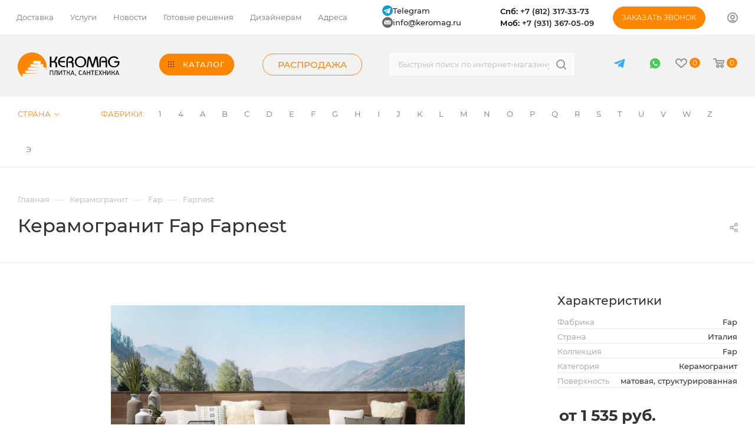

--- FILE ---
content_type: text/html; charset=UTF-8
request_url: https://keromag.ru/bitrix/components/bitrix/sale.prediction.product.detail/ajax.php
body_size: -7
content:
	<script>
	BX.ready(function () {
		BX.onCustomEvent('onHasNewPrediction', ['', 'sale_gift_product_365359384']);
	});
	</script>
	

--- FILE ---
content_type: text/css
request_url: https://keromag.ru/bitrix/templates/aspro_max/css/blocks/common.blocks/bottom-icons-panel/bottom-icons-panel.css?17410375661869
body_size: 562
content:
.bottom-icons-panel {
  position: fixed;
  width: 100%;
  left: 0;
  bottom: 0px;
  background: #fff;
  background: var(--card_bg_black);
  box-shadow: 0 -2px 8px rgba(0, 0, 0, 0.15);
  z-index: 997;
}
.bottom-icons-panel__content {
  display: flex; /*justify-content: space-between;*/
  width: 100%;
  overflow-x: auto;
  -webkit-overflow-scrolling: auto;
}
.bottom-icons-panel__content-link {
  display: flex;
  flex-shrink: 0;
  align-items: center;
  justify-content: center;
  flex-direction: column;
  min-width: 75px;
  max-width: 200px;
  height: 62px;
  text-align: center;
  position: relative;
  overflow: hidden;
  padding: 0px 3px 1px;
}
.bottom-icons-panel__content-text {
  align-self: normal;
  white-space: nowrap;
  overflow: hidden;
  text-overflow: ellipsis;
}
.bottom-icons-panel__content-link--display--block {
  display: block;
}
.bottom-icons-panel__content-picture-wrapper {
  position: relative;
}
.bottom-icons-panel__content-picture-wrapper--mb-3 {
  margin-bottom: 3px;
}

.bottom-icons-panel__content::-webkit-scrollbar {
  -webkit-appearance: none;
}

.bottom-icons-panel__content::-webkit-scrollbar:vertical {
  width: 6px;
}

.bottom-icons-panel__content::-webkit-scrollbar:horizontal {
  height: 6px;
}

.bottom-icons-panel__content::-webkit-scrollbar-thumb {
  background-color: rgba(153, 153, 153, 1);
  background: var(--gray_bg_black);
  border-radius: 10px;
  border: 2px solid #ffffff;
  border-color: var(--black_bg_black);
}

.bottom-icons-panel__content::-webkit-scrollbar-track {
  border-radius: 10px;
  background-color: #ffffff;
  background: var(--card_bg_black);
}

@media (min-width: 768px) {
  .bottom-icons-panel {
    display: none;
  }
}
@media (max-width: 767px) {
  .bottom-icons-panel-Y + footer {
    padding-bottom: 68px;
  }
}


--- FILE ---
content_type: application/javascript
request_url: https://keromag.ru/bitrix/templates/aspro_max/components/bitrix/sale.prediction.product.detail/main/script.js?17410484041297
body_size: 627
content:
(function (window) {
})(window);

$( document ).ready( function () {

	/**
	 * Вывод фильтра по наличию.
	 * @костыль Не нашел, где формируется блок "Состав коллекции"
	 */
	$( ".js-offers-scroll .ordered-block__title" ).append(
		"<label class='js-offers-filter'><input type='checkbox' id='is_in_stock' name='is_in_stock'> В наличии</label>"
	);


	/**
	 * Логика работы фильтра по наличию
	 */
	$( document ).on( "click", "#is_in_stock", function () {

		var isChecked = $( this ).prop( "checked" );

		if ( isChecked ) $( ".js-offers-scroll" ).addClass( "hide-empty" );
		else $( ".js-offers-scroll" ).removeClass( "hide-empty" );

	} );

} );

function bx_sale_prediction_product_detail_load(injectId, localAjaxData, additionalData)
{
	localAjaxData = localAjaxData || {};
	additionalData = additionalData || {};

	BX.ajax({
		url: '/bitrix/components/bitrix/sale.prediction.product.detail/ajax.php',
		method: 'POST',
		data: BX.merge(localAjaxData, additionalData),
		dataType: 'html',
		processData: false,
		start: true,
		onsuccess: function (html) {
			var ob = BX.processHTML(html);

			// inject
			BX(injectId).innerHTML = ob.HTML;
			BX.ajax.processScripts(ob.SCRIPT);
		}
	});
}

--- FILE ---
content_type: application/javascript
request_url: https://keromag.ru/bitrix/templates/aspro_max/components/bitrix/catalog.element/main2/script.js?1741037566145370
body_size: 32664
content:
var ItemObj = {};

$(document).ready(function () {
  setTimeout(function () {
    setNewHeader();
  }, 10);

  //change fixed header
  if (arMaxOptions["THEME"]["SHOW_HEADER_GOODS"] == "Y") $("#headerfixed .logo-row").addClass("wproducts");

  //set fixed tabs
  if ($(".ordered-block.js-store-scroll .tabs > ul.nav.nav-tabs").length) {
    $(
      '<div class="product-item-detail-tabs-container-fixed">' +
        '<div class="wrapper_inner">' +
        '<div class="product-item-detail-tabs-wrapper arrow_scroll">' +
        '<ul class="product-item-detail-tabs-list nav nav-tabs">' +
        $(".ordered-block.js-store-scroll ul.nav.nav-tabs").html() +
        //'<li class="last"></li>'+
        "</ul>" +
        "</div>" +
        "</div>" +
        "</div>"
    ).insertAfter($("#headerfixed"));
  }

  var options = {
    arrows_css: { "background-color": "#fafafa" },
    linked_tabs: $(".ordered-block .tabs.arrow_scroll.arrow_scroll_init"),
  };
  $(".product-item-detail-tabs-wrapper").scrollTab(options);
  var options = {};
  $(".tabs.arrow_scroll").scrollTab(options);
  InitStickySideBar(".sticky-sidebar-custom", ".bottom-info-wrapper");

  $(".opener").click(function () {
    $(this).find(".opener_icon").toggleClass("opened");
    var showBlock = $(this).parents("tr").toggleClass("nb").next(".offer_stores").find(".stores_block_wrap");
    showBlock.slideToggle(200);
  });

  $("a.linked").on("shown.bs.tab", function (e) {
    $(this).closest(".ordered-block").find(".tab-pane").removeClass("cur");
    $("#" + $(this).attr("href").replace("#", "")).addClass("cur");
  });

  $('a[data-toggle="tab"]:not(.linked)').on("shown.bs.tab", function (e) {
    var _this = $(e.target),
      parent = _this.parent();

    if (_this.attr("href")) {
      history.pushState({}, "", _this.attr("href"));
    }

    //top nav
    if (_this.closest(".product-item-detail-tabs-list").length) {
      if ($(".ordered-block .tabs").length) {
        var content_offset = $(".ordered-block .tabs").offset(),
          tab_height = $(".product-item-detail-tabs-container-fixed").actual("outerHeight"),
          hfixed_height = $("#headerfixed").actual("outerHeight");
        // $('html, body').animate({scrollTop: content_offset.top-hfixed_height-tab_height}, 400);
        $("html, body").animate({ scrollTop: content_offset.top - 88 }, 400);
      }
    }

    if (_this.attr("href") === "#stores" && $(".stores_tab").length) {
      if (typeof map !== "undefined") {
        map.container.fitToViewport();
        if (typeof clusterer !== "undefined" && !$(".stores_tab").find(".detail_items").is(":visible")) {
          map.setBounds(clusterer.getBounds(), {
            zoomMargin: 40,
            // checkZoomRange: true
          });
        }
      }
    }

    $(".nav.nav-tabs li").each(function () {
      var _this = $(this);
      if (!_this.find(" > a.linked").length) {
        _this.removeClass("active");
        if (_this.index() == parent.index()) _this.addClass("active");
      }
    });
    InitLazyLoad();
  });

  if ($(".title-tab-heading").length) {
    $(".title-tab-heading").on("click", function () {
      var _this = $(this),
        content_offset = _this.offset();
      $("html, body").animate({ scrollTop: content_offset.top - 100 }, 400);
    });
  }

  $("html, body").on("mousedown", function (e) {
    if (typeof e.target.className == "string" && e.target.className.indexOf("adm") < 0) {
      e.stopPropagation();
      var hint = $(e.target).closest(".hint");
      if (!$(e.target).closest(".hint").length) {
        $(".hint").removeClass("active").find(".tooltip").slideUp(100);
      } else {
        var pos_tmp = hint.offset().top + "" + hint.offset().left;
        $(".hint").each(function () {
          var pos_tmp2 = $(this).offset().top + "" + $(this).offset().left;
          if ($(this).text() + pos_tmp2 != hint.text() + pos_tmp) {
            $(this).removeClass("active").find(".tooltip").slideUp(100);
          }
        });
      }
    }
  });

  if ($(".list-sales-compact").length) {
    $(".list-sales-compact").appendTo($(".js-sales"));
    $(".js-sales").velocity(
      { height: $(".list-sales-compact").outerHeight() },
      {
        duration: 800,
        delay: 800,
        complete: function () {
          $(".js-sales").addClass("active").removeAttr("style");
        },
      }
    );
  }

  if ($(".js-services-hide").length) {
    $(".js-services-hide").appendTo($(".js-services"));
    $(".js-services").velocity(
      { height: $(".js-services-hide").outerHeight() },
      {
        duration: 800,
        delay: 800,
        complete: function () {
          $(".js-services").addClass("active").removeAttr("style");
        },
      }
    );
  }
});
$(".set_block").ready(function () {
  $(".set_block ").equalize({ children: '.item:not(".r") .cost', reset: true });
  $(".set_block").equalize({ children: ".item .item-title", reset: true });
  $(".set_block").equalize({ children: ".item .item_info", reset: false });
});

(function (window) {
  if (!window.JCCatalogOnlyElement) {
    window.JCCatalogOnlyElement = function (arParams) {
      if (typeof arParams === "object") {
        this.params = arParams;

        this.obProduct = null;
        this.set_quantity = 1;

        this.currentPriceMode = "";
        this.currentPrices = [];
        this.currentPriceSelected = 0;
        this.currentQuantityRanges = [];
        this.currentQuantityRangeSelected = 0;

        if (this.params.MESS) {
          this.mess = this.params.MESS;
        }

        this.init();
      }
    };
    window.JCCatalogOnlyElement.prototype = {
      init: function () {
        var i = 0,
          j = 0,
          treeItems = null;

        this.obProduct = BX(this.params.ID);

        if (!!this.obProduct) {
          $(this.obProduct)
            .find(".counter_wrapp .counter_block input")
            .data("product", "ob" + this.obProduct.id + "el");
          this.currentPriceMode = this.params.ITEM_PRICE_MODE;
          this.currentPrices = this.params.ITEM_PRICES;
          this.currentQuantityRanges = this.params.ITEM_QUANTITY_RANGES;
        }
      },

      setPriceAction: function () {
        this.set_quantity = this.params.MIN_QUANTITY_BUY;
        if ($(this.obProduct).find("input[name=quantity]").length)
          this.set_quantity = $(this.obProduct).find("input[name=quantity]").val();

        this.checkPriceRange(this.set_quantity);

        $(this.obProduct).find(".not_matrix").hide();

        $(this.obProduct)
          .find(".with_matrix .price_value_block")
          .html(
            getCurrentPrice(
              this.currentPrices[this.currentPriceSelected].PRICE,
              this.currentPrices[this.currentPriceSelected].CURRENCY,
              this.currentPrices[this.currentPriceSelected].PRINT_PRICE
            )
          );

        if ($(this.obProduct).find(".with_matrix .discount")) {
          $(this.obProduct)
            .find(".with_matrix .discount")
            .html(
              getCurrentPrice(
                this.currentPrices[this.currentPriceSelected].BASE_PRICE,
                this.currentPrices[this.currentPriceSelected].CURRENCY,
                this.currentPrices[this.currentPriceSelected].PRINT_BASE_PRICE
              )
            );
        }

        if (this.params.SHOW_DISCOUNT_PERCENT_NUMBER == "Y") {
          if (
            this.currentPrices[this.currentPriceSelected].PERCENT > 0 &&
            this.currentPrices[this.currentPriceSelected].PERCENT < 100
          ) {
            if (!$(this.obProduct).find(".with_matrix .sale_block .sale_wrapper .value").length)
              $('<div class="value"></div>').insertBefore(
                $(this.obProduct).find(".with_matrix .sale_block .sale_wrapper .text")
              );

            $(this.obProduct)
              .find(".with_matrix .sale_block .sale_wrapper .value")
              .html("-<span>" + this.currentPrices[this.currentPriceSelected].PERCENT + "</span>%");
          } else {
            if ($(this.obProduct).find(".with_matrix .sale_block .sale_wrapper .value").length)
              $(this.obProduct).find(".with_matrix .sale_block .sale_wrapper .value").remove();
          }
        }

        $(this.obProduct)
          .find(".with_matrix .sale_block .text .values_wrapper")
          .html(
            getCurrentPrice(
              this.currentPrices[this.currentPriceSelected].DISCOUNT,
              this.currentPrices[this.currentPriceSelected].CURRENCY,
              this.currentPrices[this.currentPriceSelected].PRINT_DISCOUNT
            )
          );

        if ("NOT_SHOW" in this.params && this.params.NOT_SHOW != "Y") $(this.obProduct).find(".with_matrix").show();

        if (arMaxOptions["THEME"]["SHOW_TOTAL_SUMM"] == "Y") {
          if (typeof this.currentPrices[this.currentPriceSelected] !== "undefined")
            setPriceItem($(this.obProduct), this.set_quantity, this.currentPrices[this.currentPriceSelected].PRICE);
        }
      },

      checkPriceRange: function (quantity) {
        if (typeof quantity === "undefined" || this.currentPriceMode != "Q") return;

        var range,
          found = false;

        for (var i in this.currentQuantityRanges) {
          if (this.currentQuantityRanges.hasOwnProperty(i)) {
            range = this.currentQuantityRanges[i];

            if (
              parseInt(quantity) >= parseInt(range.SORT_FROM) &&
              (range.SORT_TO == "INF" || parseInt(quantity) <= parseInt(range.SORT_TO))
            ) {
              found = true;
              this.currentQuantityRangeSelected = range.HASH;
              break;
            }
          }
        }

        if (!found && (range = this.getMinPriceRange())) {
          this.currentQuantityRangeSelected = range.HASH;
        }

        for (var k in this.currentPrices) {
          if (this.currentPrices.hasOwnProperty(k)) {
            if (this.currentPrices[k].QUANTITY_HASH == this.currentQuantityRangeSelected) {
              this.currentPriceSelected = k;
              break;
            }
          }
        }
      },

      getMinPriceRange: function () {
        var range;

        for (var i in this.currentQuantityRanges) {
          if (this.currentQuantityRanges.hasOwnProperty(i)) {
            if (!range || parseInt(this.currentQuantityRanges[i].SORT_FROM) < parseInt(range.SORT_FROM)) {
              range = this.currentQuantityRanges[i];
            }
          }
        }

        return range;
      },
    };
  }

  if (!!window.JCCatalogElement) {
    return;
  }

  var BasketButton = function (params) {
    BasketButton.superclass.constructor.apply(this, arguments);
    this.nameNode = BX.create("span", {
      props: { className: "bx_medium bx_bt_button", id: this.id },
      style: typeof params.style === "object" ? params.style : {},
      text: params.text,
    });
    this.buttonNode = BX.create("span", {
      attrs: { className: params.ownerClass },
      children: [this.nameNode],
      events: this.contextEvents,
    });
    if (BX.browser.IsIE()) {
      this.buttonNode.setAttribute("hideFocus", "hidefocus");
    }
  };
  BX.extend(BasketButton, BX.PopupWindowButton);

  // window.JCCatalogElement = function (arParams) {
  //   this.timerInitCalculateDelivery = false;
  //   this.skuVisualParams = {
  //     SELECT: {
  //       TAG_BIND: "select",
  //       TAG: "option",
  //       ACTIVE_CLASS: "active",
  //       HIDE_CLASS: "hidden",
  //       EVENT: "change",
  //     },
  //     LI: {
  //       TAG_BIND: "li",
  //       TAG: "li",
  //       ACTIVE_CLASS: "active",
  //       HIDE_CLASS: "missing",
  //       EVENT: "click",
  //     },
  //   };
  //   this.productType = 0;

  //   this.config = {
  //     useCatalog: true,
  //     showQuantity: true,
  //     showPrice: true,
  //     showAbsent: true,
  //     showOldPrice: false,
  //     showPercent: false,
  //     showSkuProps: false,
  //     showOfferGroup: false,
  //     useCompare: false,
  //     mainPictureMode: "IMG",
  //     showBasisPrice: false,
  //     showPercentNumber: false,
  //     offerShowPreviewPictureProps: false,
  //     basketAction: ["BUY"],
  //     showClosePopup: false,
  //   };

  //   this.basketLinkURL = "";

  //   this.checkQuantity = false;
  //   this.maxQuantity = 0;
  //   this.SliderImages = 0;
  //   this.defaultCount = 1;
  //   this.stepQuantity = 1;
  //   this.isDblQuantity = false;
  //   this.canBuy = true;
  //   this.currentBasisPrice = {};
  //   this.canSubscription = true;
  //   this.currentIsSet = false;
  //   this.updateViewedCount = false;

  //   this.currentPriceMode = "";
  //   this.currentPrices = [];
  //   this.currentPriceSelected = 0;
  //   this.currentQuantityRanges = [];
  //   this.currentQuantityRangeSelected = 0;

  //   this.precision = 6;
  //   this.precisionFactor = Math.pow(10, this.precision);

  //   this.listID = {
  //     main: ["PICT_ID", "BIG_SLIDER_ID", "BIG_IMG_CONT_ID"],
  //     stickers: ["STICKER_ID"],
  //     productSlider: ["SLIDER_CONT", "SLIDER_LIST", "SLIDER_LEFT", "SLIDER_RIGHT"],
  //     offerSlider: ["SLIDER_CONT_OF_ID", "SLIDER_LIST_OF_ID", "SLIDER_LEFT_OF_ID", "SLIDER_RIGHT_OF_ID"],
  //     offerSliderMobile: ["SLIDER_CONT_OFM_ID", "SLIDER_LIST_OFM_ID", "SLIDER_LEFT_OFM_ID", "SLIDER_RIGHT_OFM_ID"],
  //     offers: ["TREE_ID", "TREE_ITEM_ID", "DISPLAY_PROP_DIV", "DISPLAY_PROP_ARTICLE_DIV", "OFFER_GROUP"],
  //     quantity: [
  //       "QUANTITY_ID",
  //       "QUANTITY_UP_ID",
  //       "QUANTITY_DOWN_ID",
  //       "QUANTITY_MEASURE",
  //       "QUANTITY_LIMIT",
  //       "BASIS_PRICE",
  //     ],
  //     price: ["PRICE_ID"],
  //     oldPrice: ["OLD_PRICE_ID", "DISCOUNT_VALUE_ID"],
  //     discountPerc: ["DISCOUNT_PERC_ID"],
  //     basket: [
  //       "BASKET_PROP_DIV",
  //       "BUY_ID",
  //       "BASKET_LINK",
  //       "ADD_BASKET_ID",
  //       "BASKET_ACTIONS_ID",
  //       "NOT_AVAILABLE_MESS",
  //       "SUBSCRIBE_ID",
  //       "SUBSCRIBED_ID",
  //     ],
  //     magnifier: ["MAGNIFIER_ID", "MAGNIFIER_AREA_ID"],
  //     compare: ["COMPARE_LINK_ID"],
  //   };

  //   this.visualPostfix = {
  //     // main pict
  //     PICT_ID: "_pict",
  //     BIG_SLIDER_ID: "_big_slider",
  //     BIG_IMG_CONT_ID: "_bigimg_cont",
  //     // stickers
  //     STICKER_ID: "_sticker",
  //     // product pict slider
  //     SLIDER_CONT: "_slider_cont",
  //     SLIDER_LIST: "_slider_list",
  //     SLIDER_LEFT: "_slider_left",
  //     SLIDER_RIGHT: "_slider_right",
  //     // offers sliders
  //     SLIDER_CONT_OF_ID: "_slider_cont_",
  //     SLIDER_LIST_OF_ID: "_slider_list_",
  //     SLIDER_LEFT_OF_ID: "_slider_left_",
  //     SLIDER_RIGHT_OF_ID: "_slider_right_",
  //     // offers sliders mobile
  //     SLIDER_CONT_OFM_ID: "_sliderm_cont_",
  //     SLIDER_LIST_OFM_ID: "_sliderm_list_",
  //     SLIDER_LEFT_OFM_ID: "_sliderm_left_",
  //     SLIDER_RIGHT_OFM_ID: "_sliderm_right_",
  //     // offers
  //     TREE_ID: "_skudiv",
  //     TREE_ITEM_ID: "_prop_",
  //     DISPLAY_PROP_DIV: "_sku_prop",
  //     DISPLAY_PROP_ARTICLE_DIV: "_sku_article_prop",
  //     // quantity
  //     QUANTITY_ID: "_quantity",
  //     QUANTITY_UP_ID: "_quant_up",
  //     QUANTITY_DOWN_ID: "_quant_down",
  //     QUANTITY_MEASURE: "_quant_measure",
  //     QUANTITY_LIMIT: "_quant_limit",
  //     BASIS_PRICE: "_basis_price",
  //     // price and discount
  //     PRICE_ID: "_price",
  //     OLD_PRICE_ID: "_old_price",
  //     DISCOUNT_VALUE_ID: "_price_discount",
  //     DISCOUNT_PERC_ID: "_dsc_pict",
  //     // basket
  //     BASKET_PROP_DIV: "_basket_prop",
  //     BUY_ID: "_buy_link",
  //     BASKET_LINK: "_basket_link",
  //     ADD_BASKET_ID: "_add_basket_link",
  //     BASKET_ACTIONS_ID: "_basket_actions",
  //     NOT_AVAILABLE_MESS: "_not_avail",
  //     SUBSCRIBE_ID: "_subscribe_div",
  //     SUBSCRIBED_ID: "_subscribed_div",
  //     // magnifier
  //     MAGNIFIER_ID: "_magnifier",
  //     MAGNIFIER_AREA_ID: "_magnifier_area",
  //     // offer groups
  //     OFFER_GROUP: "_set_group_",
  //     // compare
  //     COMPARE_LINK_ID: "_compare_link",
  //   };

  //   this.visual = {};

  //   this.basketMode = "";
  //   this.product = {
  //     checkQuantity: false,
  //     maxQuantity: 0,
  //     stepQuantity: 1,
  //     startQuantity: 1,
  //     isDblQuantity: false,
  //     canBuy: true,
  //     canSubscription: true,
  //     name: "",
  //     pict: {},
  //     id: 0,
  //     addUrl: "",
  //     buyUrl: "",
  //     slider: {},
  //     sliderCount: 0,
  //     useSlider: false,
  //     sliderPict: [],
  //   };
  //   this.mess = {};

  //   this.basketData = {
  //     useProps: false,
  //     emptyProps: false,
  //     quantity: "quantity",
  //     props: "prop",
  //     basketUrl: "",
  //     sku_props: "",
  //     sku_props_var: "basket_props",
  //     add_url: "",
  //     buy_url: "",
  //   };
  //   this.compareData = {
  //     compareUrl: "",
  //     comparePath: "",
  //   };

  //   this.defaultPict = {
  //     preview: null,
  //     detail: null,
  //   };

  //   this.offers = [];
  //   this.offerNum = 0;
  //   this.treeProps = [];
  //   this.obTreeRows = [];
  //   this.showCount = [];
  //   this.showStart = [];
  //   this.selectedValues = {};
  //   this.sliders = [];

  //   this.obProduct = null;
  //   this.obQuantity = null;
  //   this.obQuantityUp = null;
  //   this.obQuantityDown = null;
  //   this.obBasisPrice = null;
  //   this.obPict = null;
  //   this.obPictAligner = null;
  //   this.obPrice = {
  //     price: null,
  //     full: null,
  //     discount: null,
  //     percent: null,
  //   };
  //   this.obTree = null;
  //   this.obBuyBtn = null;
  //   this.obBasketBtn = null;
  //   this.obAddToBasketBtn = null;
  //   this.obBasketActions = null;
  //   this.obNotAvail = null;
  //   this.obSkuProps = null;
  //   this.obSlider = null;
  //   this.obMeasure = null;
  //   this.obQuantityLimit = {
  //     all: null,
  //     value: null,
  //   };
  //   this.obCompare = null;

  //   this.viewedCounter = {
  //     path: "/bitrix/components/bitrix/catalog.element/ajax.php",
  //     params: {
  //       AJAX: "Y",
  //       SITE_ID: "",
  //       PRODUCT_ID: 0,
  //       PARENT_ID: 0,
  //     },
  //   };

  //   this.currentImg = {
  //     src: "",
  //     width: 0,
  //     height: 0,
  //     screenWidth: 0,
  //     screenHeight: 0,
  //     screenOffsetX: 0,
  //     screenOffsetY: 0,
  //     scale: 1,
  //   };
  //   this.currentBigImg = {
  //     src: "",
  //   };

  //   this.obPopupWin = null;
  //   this.basketUrl = "";
  //   this.basketParams = {};

  //   this.obPopupPict = null;
  //   this.magnify = {
  //     obMagnifier: null,
  //     obMagnifyPict: null,
  //     obMagnifyArea: null,
  //     obBigImg: null,
  //     obBigSlider: null,
  //     magnifyShow: false,
  //     areaParams: {
  //       width: 100,
  //       height: 130,
  //       left: 0,
  //       top: 0,
  //       scaleFactor: 1,
  //       globalLeft: 0,
  //       globalTop: 0,
  //       globalRight: 0,
  //       globalBottom: 0,
  //     },
  //     magnifierParams: {
  //       top: 0,
  //       left: 0,
  //       width: 0,
  //       height: 0,
  //       ratioX: 10,
  //       ratioY: 13,
  //       defaultScale: 1,
  //     },
  //     magnifyPictParams: {
  //       marginTop: 0,
  //       marginLeft: 0,
  //       width: 0,
  //       height: 0,
  //     },
  //   };

  //   this.treeRowShowSize = 5;
  //   this.treeEnableArrow = { display: "", cursor: "pointer", opacity: 1 };
  //   this.treeDisableArrow = { display: "", cursor: "default", opacity: 0.2 };
  //   this.sliderRowShowSize = 5;
  //   this.sliderEnableArrow = { display: "", cursor: "pointer", opacity: 1 };
  //   this.sliderDisableArrow = { display: "", cursor: "default", opacity: 0.2 };

  //   this.errorCode = 0;
  //   if (typeof arParams === "object") {
  //     this.params = arParams;
  //     this.initConfig();

  //     if (!!this.params.MESS) {
  //       this.mess = this.params.MESS;
  //     }
  //     switch (this.productType) {
  //       case 0: // no catalog
  //       case 1: //product
  //       case 2: //set
  //         this.initProductData();
  //         break;
  //       case 3: //sku
  //         this.initOffersData();
  //         break;
  //       default:
  //         this.errorCode = -1;
  //     }

  //     this.initBasketData();
  //     this.initCompareData();
  //   }
  //   if (0 === this.errorCode) {
  //     BX.ready(BX.delegate(this.Init, this));
  //   }
  //   this.params = {};
  // };

  // window.JCCatalogElement.prototype.Init = function () {
  //   var i = 0,
  //     j = 0,
  //     strPrefix = "",
  //     SliderImgs = null,
  //     TreeItems = null;

  //   this.obProduct = BX(this.visual.ID);
  //   if (!this.obProduct) {
  //     this.errorCode = -1;
  //   }
  //   this.obPict = BX(this.visual.PICT_ID);
  //   if (!this.obPict) {
  //     this.errorCode = -2;
  //   } else {
  //     this.obPictAligner = this.obPict.parentNode;
  //   }

  //   if (this.config.showPrice) {
  //     this.obPrice.price = BX(this.visual.PRICE_ID);
  //     if (!this.obPrice.price && this.config.useCatalog) {
  //       this.errorCode = -16;
  //     } else {
  //       if (this.config.showOldPrice) {
  //         this.obPrice.full = BX(this.visual.OLD_PRICE_ID);
  //         this.obPrice.discount = BX(this.visual.DISCOUNT_VALUE_ID);
  //         if (!!this.obPrice.full) BX.adjust(this.obPrice.full, { style: { display: "none" }, html: "" });
  //         /*if (!this.obPrice.full || !this.obPrice.discount)
  // 			{
  // 				this.config.showOldPrice = false;
  // 			}*/
  //       }
  //       if (this.config.showPercent) {
  //         this.obPrice.percent = BX(this.visual.DISCOUNT_PERC_ID);
  //         /*if (!this.obPrice.percent)
  // 			{
  // 				this.config.showPercent = false;
  // 			}*/
  //       }
  //     }
  //     this.obBasketActions = BX(this.visual.BASKET_ACTIONS_ID);
  //     if (!!this.obBasketActions) {
  //       if (BX.util.in_array("BUY", this.config.basketAction)) {
  //         this.obBuyBtn = BX(this.visual.BUY_ID);
  //       }
  //       if (BX.util.in_array("ADD", this.config.basketAction)) {
  //         this.obAddToBasketBtn = BX(this.visual.BUY_ID);
  //       }
  //       if (!!this.visual.BASKET_LINK) {
  //         this.obBasketBtn = BX(this.visual.BASKET_LINK);
  //       }
  //     }
  //     this.obNotAvail = BX(this.visual.NOT_AVAILABLE_MESS);
  //   }

  //   if (this.config.showQuantity) {
  //     this.obQuantity = BX(this.visual.QUANTITY_ID);
  //     if (!!this.visual.QUANTITY_UP_ID) {
  //       this.obQuantityUp = BX(this.visual.QUANTITY_UP_ID);
  //     }
  //     if (!!this.visual.QUANTITY_DOWN_ID) {
  //       this.obQuantityDown = BX(this.visual.QUANTITY_DOWN_ID);
  //     }
  //     if (this.config.showBasisPrice) {
  //       this.obBasisPrice = BX(this.visual.BASIS_PRICE);
  //     }
  //   }
  //   if (3 === this.productType) {
  //     if (!!this.visual.TREE_ID) {
  //       this.obTree = BX(this.visual.TREE_ID);
  //       if (!this.obTree) {
  //         this.errorCode = -256;
  //       }
  //       strPrefix = this.visual.TREE_ITEM_ID;
  //       for (i = 0; i < this.treeProps.length; i++) {
  //         this.obTreeRows[i] = {
  //           LEFT: BX(strPrefix + this.treeProps[i].ID + "_left"),
  //           RIGHT: BX(strPrefix + this.treeProps[i].ID + "_right"),
  //           LIST: BX(strPrefix + this.treeProps[i].ID + "_list"),
  //           CONT: BX(strPrefix + this.treeProps[i].ID + "_cont"),
  //         };
  //         if (!this.obTreeRows[i].LIST || !this.obTreeRows[i].CONT) {
  //           this.errorCode = -512;
  //           break;
  //         }
  //       }
  //     }
  //     if (!!this.visual.QUANTITY_MEASURE) {
  //       this.obMeasure = BX(this.visual.QUANTITY_MEASURE);
  //     }
  //     if (!!this.visual.QUANTITY_LIMIT) {
  //       this.obQuantityLimit.all = BX(this.visual.QUANTITY_LIMIT);
  //       if (!!this.obQuantityLimit.all) {
  //         this.obQuantityLimit.value = BX.findChild(this.obQuantityLimit.all, { tagName: "span" }, false, false);
  //         if (!this.obQuantityLimit.value) {
  //           this.obQuantityLimit.all = null;
  //         }
  //       }
  //     }
  //   }

  //   if (this.config.showSkuProps) {
  //     if (!!this.visual.DISPLAY_PROP_DIV) {
  //       this.obSkuProps = BX(this.visual.DISPLAY_PROP_DIV);
  //     }
  //     if (!!this.visual.DISPLAY_PROP_ARTICLE_DIV) {
  //       this.obSkuArticleProps = BX(this.visual.DISPLAY_PROP_ARTICLE_DIV);
  //     }
  //   }

  //   if (this.config.useCompare) {
  //     this.obCompare = BX(this.visual.COMPARE_LINK_ID);
  //   }

  //   if (0 === this.errorCode) {
  //     if (this.config.showQuantity) {
  //       if (!!this.obQuantityUp) {
  //         BX.bind(this.obQuantityUp, "click", BX.delegate(this.QuantityUp, this));
  //       }
  //       if (!!this.obQuantityDown) {
  //         BX.bind(this.obQuantityDown, "click", BX.delegate(this.QuantityDown, this));
  //       }
  //       if (!!this.obQuantity) {
  //         BX.bind(this.obQuantity, "change", BX.delegate(this.QuantityChange, this));
  //       }
  //     }
  //     switch (this.productType) {
  //       case 0: //no catalog
  //       case 1: //product
  //       case 2: //set
  //         if (this.product.useSlider) {
  //           this.product.slider = {
  //             COUNT: this.product.sliderCount,
  //             ID: this.visual.SLIDER_CONT,
  //             CONT: BX(this.visual.SLIDER_CONT),
  //             LIST: BX(this.visual.SLIDER_LIST),
  //             LEFT: BX(this.visual.SLIDER_LEFT),
  //             RIGHT: BX(this.visual.SLIDER_RIGHT),
  //             START: 0,
  //           };
  //           SliderImgs = BX.findChildren(this.product.slider.LIST, { tagName: "li" }, true);
  //           if (!!SliderImgs && 0 < SliderImgs.length) {
  //             for (j = 0; j < SliderImgs.length; j++) {
  //               BX.bind(SliderImgs[j], "click", BX.delegate(this.ProductSelectSliderImg, this));
  //             }
  //           }
  //           if (!!this.product.slider.LEFT) {
  //             BX.bind(this.product.slider.LEFT, "click", BX.delegate(this.ProductSliderRowLeft, this));
  //             BX.adjust(this.product.slider.LEFT, { style: this.sliderDisableArrow });
  //           }
  //           if (!!this.product.slider.RIGHT) {
  //             BX.bind(this.product.slider.RIGHT, "click", BX.delegate(this.ProductSliderRowRight, this));
  //             BX.adjust(this.product.slider.RIGHT, { style: this.sliderEnableArrow });
  //           }
  //           this.setCurrentImg(this.product.sliderPict[0], true);
  //         }
  //         break;
  //       case 3: //sku
  //         for (var key in this.skuVisualParams) {
  //           var TreeItems = BX.findChildren(this.obTree, { tagName: this.skuVisualParams[key].TAG_BIND }, true);
  //           if (!!TreeItems && 0 < TreeItems.length) {
  //             for (i = 0; i < TreeItems.length; i++) {
  //               $(TreeItems[i]).on(this.skuVisualParams[key].EVENT, BX.delegate(this.SelectOfferProp, this));
  //               //BX.bind(TreeItems[i], this.skuVisualParams[key].EVENT, BX.delegate(this.SelectOfferProp, this));
  //             }
  //           }
  //         }

  //         for (i = 0; i < this.offers.length; i++) {
  //           this.offers[i].SLIDER_COUNT = parseInt(this.offers[i].SLIDER_COUNT, 10);
  //           if (isNaN(this.offers[i].SLIDER_COUNT)) {
  //             this.offers[i].SLIDER_COUNT = 0;
  //           }
  //           if (0 === this.offers[i].SLIDER_COUNT) {
  //             this.sliders[i] = {
  //               COUNT: this.offers[i].SLIDER_COUNT,
  //               ID: "",
  //             };
  //           } else {
  //             for (j = 0; j < this.offers[i].SLIDER.length; j++) {
  //               this.offers[i].SLIDER[j].WIDTH = parseInt(this.offers[i].SLIDER[j].WIDTH, 10);
  //               this.offers[i].SLIDER[j].HEIGHT = parseInt(this.offers[i].SLIDER[j].HEIGHT, 10);
  //             }
  //             this.sliders[i] = {
  //               COUNT: this.offers[i].SLIDER_COUNT,
  //               OFFER_ID: this.offers[i].ID,
  //               ID: this.visual.SLIDER_CONT_OF_ID + this.offers[i].ID,
  //               CONT: BX(this.visual.SLIDER_CONT_OF_ID + this.offers[i].ID),
  //               LIST: BX(this.visual.SLIDER_LIST_OF_ID + this.offers[i].ID),
  //               CONT_M: BX(this.visual.SLIDER_CONT_OFM_ID + this.offers[i].ID),
  //               LIST_M: BX(this.visual.SLIDER_LIST_OFM_ID + this.offers[i].ID),
  //               LEFT: BX(this.visual.SLIDER_LEFT_OF_ID + this.offers[i].ID),
  //               RIGHT: BX(this.visual.SLIDER_RIGHT_OF_ID + this.offers[i].ID),
  //               START: 0,
  //             };
  //             SliderImgs = BX.findChildren(this.sliders[i].LIST, { tagName: "li" }, true);
  //             if (!!SliderImgs && 0 < SliderImgs.length) {
  //               for (j = 0; j < SliderImgs.length; j++) {
  //                 BX.bind(SliderImgs[j], "click", BX.delegate(this.SelectSliderImg, this));
  //               }
  //             }
  //             if (!!this.sliders[i].LEFT) {
  //               BX.bind(this.sliders[i].LEFT, "click", BX.delegate(this.SliderRowLeft, this));
  //             }
  //             if (!!this.sliders[i].RIGHT) {
  //               BX.bind(this.sliders[i].RIGHT, "click", BX.delegate(this.SliderRowRight, this));
  //             }
  //           }
  //         }
  //         this.SetCurrent();

  //         break;
  //     }

  //     if (!!this.obBuyBtn) {
  //       BX.bind(this.obBuyBtn, "click", BX.proxy(this.BuyBasket, this));
  //     }
  //     if (!!this.obAddToBasketBtn) {
  //       BX.bind(this.obAddToBasketBtn, "click", BX.proxy(this.Add2Basket, this));
  //     }
  //     if (!!this.obCompare) {
  //       BX.bind(this.obCompare, "click", BX.proxy(this.Compare, this));
  //     }

  //     /*this.setMainPictHandler();
  // 	setTimeout(function(){
  // 		$('.offers_img.wof').css('opacity', 1);
  // 	},400);*/
  //   }
  // };

  // window.JCCatalogElement.prototype.initConfig = function () {
  //   this.productType = parseInt(this.params.PRODUCT_TYPE, 10);
  //   if (!!this.params.CONFIG && typeof this.params.CONFIG === "object") {
  //     if (this.params.CONFIG.USE_CATALOG !== "undefined" && BX.type.isBoolean(this.params.CONFIG.USE_CATALOG)) {
  //       this.config.useCatalog = this.params.CONFIG.USE_CATALOG;
  //     }
  //     this.config.showQuantity = !!this.params.CONFIG.SHOW_QUANTITY;
  //     this.config.showPrice = !!this.params.CONFIG.SHOW_PRICE;
  //     this.config.showPercent = !!this.params.CONFIG.SHOW_DISCOUNT_PERCENT;
  //     this.config.showOldPrice = !!this.params.CONFIG.SHOW_OLD_PRICE;
  //     this.config.showSkuProps = !!this.params.CONFIG.SHOW_SKU_PROPS;
  //     this.config.showOfferGroup = !!this.params.CONFIG.OFFER_GROUP;
  //     this.config.useCompare = !!this.params.CONFIG.DISPLAY_COMPARE;
  //     this.config.showPercentNumber = this.params.SHOW_DISCOUNT_PERCENT_NUMBER == "Y";
  //     this.config.offerShowPreviewPictureProps = this.params.OFFER_SHOW_PREVIEW_PICTURE_PROPS;
  //     if (!!this.params.CONFIG.MAIN_PICTURE_MODE) {
  //       this.config.mainPictureMode = this.params.CONFIG.MAIN_PICTURE_MODE;
  //     }
  //     this.config.showBasisPrice = !!this.params.CONFIG.SHOW_BASIS_PRICE;
  //     if (!!this.params.CONFIG.ADD_TO_BASKET_ACTION) {
  //       this.config.basketAction = this.params.CONFIG.ADD_TO_BASKET_ACTION;
  //     }
  //     this.config.showClosePopup = !!this.params.CONFIG.SHOW_CLOSE_POPUP;
  //   } else {
  //     // old version
  //     if (this.params.USE_CATALOG !== "undefined" && BX.type.isBoolean(this.params.USE_CATALOG)) {
  //       this.config.useCatalog = this.params.USE_CATALOG;
  //     }
  //     this.config.showQuantity = !!this.params.SHOW_QUANTITY;
  //     this.config.showPrice = !!this.params.SHOW_PRICE;
  //     this.config.showPercent = !!this.params.SHOW_DISCOUNT_PERCENT;
  //     this.config.showOldPrice = !!this.params.SHOW_OLD_PRICE;
  //     this.config.showSkuProps = !!this.params.SHOW_SKU_PROPS;
  //     this.config.showOfferGroup = !!this.params.OFFER_GROUP;
  //     this.config.useCompare = !!this.params.DISPLAY_COMPARE;
  //     if (!!this.params.MAIN_PICTURE_MODE) {
  //       this.config.mainPictureMode = this.params.MAIN_PICTURE_MODE;
  //     }
  //     this.config.showBasisPrice = !!this.params.SHOW_BASIS_PRICE;
  //     if (!!this.params.ADD_TO_BASKET_ACTION) {
  //       this.config.basketAction = this.params.ADD_TO_BASKET_ACTION;
  //     }
  //     this.config.showClosePopup = !!this.params.SHOW_CLOSE_POPUP;
  //   }

  //   this.config.SKU_DETAIL_ID = this.params.SKU_DETAIL_ID;

  //   if (!this.params.VISUAL || typeof this.params.VISUAL !== "object" || !this.params.VISUAL.ID) {
  //     this.errorCode = -1;
  //     return;
  //   }
  //   this.visual.ID = this.params.VISUAL.ID;
  //   this.basketLinkURL = this.params.BASKET.BASKET_URL;
  //   this.defaultCount = this.params.DEFAULT_COUNT;
  //   this.storeQuanity = BX(this.params.STORE_QUANTITY);
  //   this.initVisualParams("main");
  //   if (this.config.showQuantity) {
  //     this.initVisualParams("quantity");
  //   }
  //   if (this.config.showPrice) {
  //     this.initVisualParams("price");
  //   }
  //   if (this.config.showOldPrice) {
  //     this.initVisualParams("oldPrice");
  //   }
  //   if (this.config.showPercent) {
  //     this.initVisualParams("discountPerc");
  //   }
  //   this.initVisualParams("basket");
  //   if (this.config.mainPictureMode === "MAGNIFIER") {
  //     this.initVisualParams("magnifier");
  //   }
  //   if (this.config.useCompare) {
  //     this.initVisualParams("compare");
  //   }
  // };

  // window.JCCatalogElement.prototype.initVisualParams = function (ID) {
  //   var i = 0,
  //     key = "";

  //   if (!this.listID[ID]) {
  //     this.errorCode = -1;
  //     return;
  //   }
  //   for (i = 0; i < this.listID[ID].length; i++) {
  //     key = this.listID[ID][i];
  //     this.visual[key] = !!this.params.VISUAL[key] ? this.params.VISUAL[key] : this.visual.ID + this.visualPostfix[key];
  //   }
  // };

  // window.JCCatalogElement.prototype.initProductData = function () {
  //   var j = 0;
  //   this.initVisualParams("productSlider");

  //   if (!!this.params.PRODUCT && "object" === typeof this.params.PRODUCT) {
  //     if (this.config.showQuantity) {
  //       this.product.checkQuantity = this.params.PRODUCT.CHECK_QUANTITY;
  //       this.product.isDblQuantity = this.params.PRODUCT.QUANTITY_FLOAT;

  //       if (this.product.checkQuantity) {
  //         this.product.maxQuantity = this.product.isDblQuantity
  //           ? parseFloat(this.params.PRODUCT.MAX_QUANTITY)
  //           : parseInt(this.params.PRODUCT.MAX_QUANTITY, 10);
  //       }
  //       this.product.stepQuantity = this.product.isDblQuantity
  //         ? parseFloat(this.params.PRODUCT.STEP_QUANTITY)
  //         : parseInt(this.params.PRODUCT.STEP_QUANTITY, 10);

  //       this.checkQuantity = this.product.checkQuantity;
  //       this.isDblQuantity = this.product.isDblQuantity;
  //       this.maxQuantity = this.product.maxQuantity;
  //       this.stepQuantity = this.product.stepQuantity;
  //       if (this.isDblQuantity) {
  //         this.stepQuantity = Math.round(this.stepQuantity * this.precisionFactor) / this.precisionFactor;
  //       }
  //     }

  //     this.product.canBuy = this.params.PRODUCT.CAN_BUY;
  //     this.product.canSubscription = this.params.PRODUCT.SUBSCRIPTION;
  //     if (this.config.showPrice) {
  //       this.currentBasisPrice = this.params.PRODUCT.BASIS_PRICE;
  //     }

  //     this.canBuy = this.product.canBuy;
  //     this.canSubscription = this.product.canSubscription;

  //     this.product.name = this.params.PRODUCT.NAME;
  //     this.product.pict = this.params.PRODUCT.PICT;
  //     this.product.id = this.params.PRODUCT.ID;

  //     if (!!this.params.PRODUCT.ADD_URL) {
  //       this.product.addUrl = this.params.PRODUCT.ADD_URL;
  //     }
  //     if (!!this.params.PRODUCT.BUY_URL) {
  //       this.product.buyUrl = this.params.PRODUCT.BUY_URL;
  //     }

  //     if (!!this.params.PRODUCT.SLIDER_COUNT) {
  //       this.product.sliderCount = parseInt(this.params.PRODUCT.SLIDER_COUNT, 10);
  //       if (isNaN(this.product.sliderCount)) {
  //         this.product.sliderCount = 0;
  //       }
  //       if (
  //         0 < this.product.sliderCount &&
  //         !!this.params.PRODUCT.SLIDER.length &&
  //         0 < this.params.PRODUCT.SLIDER.length
  //       ) {
  //         for (j = 0; j < this.params.PRODUCT.SLIDER.length; j++) {
  //           this.product.useSlider = true;
  //           this.params.PRODUCT.SLIDER[j].WIDTH = parseInt(this.params.PRODUCT.SLIDER[j].WIDTH, 10);
  //           this.params.PRODUCT.SLIDER[j].HEIGHT = parseInt(this.params.PRODUCT.SLIDER[j].HEIGHT, 10);
  //         }
  //         this.product.sliderPict = this.params.PRODUCT.SLIDER;
  //         this.setCurrentImg(this.product.sliderPict[0], false);
  //       }
  //     }
  //     this.currentIsSet = true;
  //   } else {
  //     this.errorCode = -1;
  //   }
  // };

  // window.JCCatalogElement.prototype.initOffersData = function () {
  //   this.initVisualParams("offerSlider");
  //   this.initVisualParams("offerSliderMobile");
  //   this.initVisualParams("offers");
  //   if (!!this.params.OFFERS && BX.type.isArray(this.params.OFFERS)) {
  //     this.offers = this.params.OFFERS;
  //     this.offerNum = 0;
  //     if (!!this.params.OFFER_SELECTED) {
  //       this.offerNum = parseInt(this.params.OFFER_SELECTED, 10);
  //       if ("offers" in this) {
  //         if (this.offers.length) {
  //           var objUrl = parseUrlQuery(),
  //             sku_params = this.params.SKU_DETAIL_ID,
  //             sku_id = 0;

  //           if (this.config.SKU_DETAIL_ID in objUrl) sku_id = objUrl[this.config.SKU_DETAIL_ID];

  //           if (sku_id) {
  //             for (var i in this.offers) {
  //               if (this.offers[i].ID == sku_id) this.offerNum = parseInt(i, 10);
  //             }
  //           }
  //         }
  //       }
  //     }
  //     if (isNaN(this.offerNum)) {
  //       this.offerNum = 0;
  //     }
  //     if (!!this.params.TREE_PROPS) {
  //       this.treeProps = this.params.TREE_PROPS;
  //     }
  //     if (!!this.params.DEFAULT_PICTURE) {
  //       this.defaultPict.preview = this.params.DEFAULT_PICTURE.PREVIEW_PICTIRE;
  //       this.defaultPict.detail = this.params.DEFAULT_PICTURE.DETAIL_PICTURE;
  //     }
  //     if (!!this.params.PRODUCT && typeof this.params.PRODUCT === "object") {
  //       this.product.id = parseInt(this.params.PRODUCT.ID, 10);
  //       this.product.name = this.params.PRODUCT.NAME;
  //     }
  //   } else {
  //     this.errorCode = -1;
  //   }
  // };

  // window.JCCatalogElement.prototype.initBasketData = function () {
  //   if (!!this.params.BASKET && "object" === typeof this.params.BASKET) {
  //     if (1 === this.productType || 2 === this.productType) {
  //       this.basketData.useProps = !!this.params.BASKET.ADD_PROPS;
  //       this.basketData.emptyProps = !!this.params.BASKET.EMPTY_PROPS;
  //     }

  //     if (!!this.params.BASKET.QUANTITY) {
  //       this.basketData.quantity = this.params.BASKET.QUANTITY;
  //     }
  //     if (!!this.params.BASKET.PROPS) {
  //       this.basketData.props = this.params.BASKET.PROPS;
  //     }
  //     if (!!this.params.BASKET.BASKET_URL) {
  //       this.basketData.basketUrl = this.params.BASKET.BASKET_URL;
  //     }
  //     if (3 === this.productType) {
  //       if (!!this.params.BASKET.SKU_PROPS) {
  //         this.basketData.sku_props = this.params.BASKET.SKU_PROPS;
  //       }
  //     }
  //     if (!!this.params.BASKET.ADD_URL_TEMPLATE) {
  //       this.basketData.add_url = this.params.BASKET.ADD_URL_TEMPLATE;
  //     }
  //     if (!!this.params.BASKET.BUY_URL_TEMPLATE) {
  //       this.basketData.buy_url = this.params.BASKET.BUY_URL_TEMPLATE;
  //     }
  //     if (this.basketData.add_url === "" && this.basketData.buy_url === "") {
  //       this.errorCode = -1024;
  //     }
  //   }
  // };

  // window.JCCatalogElement.prototype.initCompareData = function () {
  //   if (this.config.useCompare) {
  //     if (!!this.params.COMPARE && typeof this.params.COMPARE === "object") {
  //       if (!!this.params.COMPARE.COMPARE_PATH) {
  //         this.compareData.comparePath = this.params.COMPARE.COMPARE_PATH;
  //       }
  //       if (!!this.params.COMPARE.COMPARE_URL_TEMPLATE_DEL) {
  //         this.compareData.compareUrlDel = this.params.COMPARE.COMPARE_URL_TEMPLATE_DEL;
  //       }
  //       if (!!this.params.COMPARE.COMPARE_URL_TEMPLATE) {
  //         this.compareData.compareUrl = this.params.COMPARE.COMPARE_URL_TEMPLATE;
  //       } else {
  //         this.config.useCompare = false;
  //       }
  //     } else {
  //       this.config.useCompare = false;
  //     }
  //   }
  // };

  // window.JCCatalogElement.prototype.setMainPictHandler = function () {
  //   switch (this.config.mainPictureMode) {
  //     case "GALLERY":
  //       break;
  //     case "MAGNIFIER":
  //       if (this.currentBigImg.src) {
  //         $(this.obPict).addClass("zoom_picture");
  //         InitZoomPict();
  //       }
  //       break;
  //     case "POPUP":
  //       $(this.obPict).parent().addClass("fancy_offer");
  //       break;
  //     default:
  //       break;
  //   }
  // };

  // window.JCCatalogElement.prototype.setCurrentImg = function (img, showImage) {
  //   showImage = !!showImage;
  //   if ("SMALL" in img) {
  //     this.currentImg.src = img.SMALL.src;
  //   } else if ("SRC" in img) {
  //     this.currentImg.src = img.SRC;
  //   }
  //   if ("BIG" in img) {
  //     this.currentBigImg.src = img.BIG.src;
  //   }
  //   if ("WIDTH" in img) {
  //     this.currentImg.width = img.WIDTH;
  //   }
  //   if ("HEIGHT" in img) {
  //     this.currentImg.height = img.HEIGHT;
  //   }
  //   if (showImage && !!this.obPict) {
  //     if (this.config.mainPictureMode === "MAGNIFIER") {
  //       $(this.obPict).attr("data-large", this.currentBigImg.src);
  //       $(this.obPict).attr("xoriginal", this.currentBigImg.src);
  //       if ("SMALL" in img) $(this.obPict).attr("xpreview", img.SMALL.src);
  //     }
  //     if ("src" in this.currentImg) {
  //       if (this.currentImg.src) {
  //         BX.adjust(this.obPict, { props: { src: this.currentImg.src } });
  //       }
  //     }
  //     if ("src" in this.currentBigImg) {
  //       if (this.currentBigImg.src) {
  //         if (this.config.mainPictureMode === "POPUP") {
  //           $(this.obPict).parent().attr("href", this.currentBigImg.src);
  //         }
  //         $(this.obPict).parent().attr("title", img.TITLE);
  //         $(this.obPict).parent().attr("alt", img.ALT);
  //         $(this.obPict).attr("title", img.TITLE);
  //         $(this.obPict).attr("alt", img.ALT);
  //       }
  //     }
  //   }
  // };

  // window.JCCatalogElement.prototype.scaleImg = function (src, dest) {
  //   var scaleX,
  //     scaleY,
  //     scale,
  //     result = {};

  //   if (dest.width >= src.width && dest.height >= src.height) {
  //     result.width = src.width;
  //     result.height = src.height;
  //   } else {
  //     scaleX = dest.width / src.width;
  //     scaleY = dest.height / src.height;
  //     scale = Math.min(scaleX, scaleY);
  //     result.width = Math.max(1, parseInt(scale * src.width, 10));
  //     result.height = Math.max(1, parseInt(scale * src.height, 10));
  //   }
  //   return result;
  // };

  // window.JCCatalogElement.prototype.showMagnifier = function (e) {
  //   if (!this.magnify.magnifyShow) {
  //     this.calcMagnifierParams();
  //     this.calcMagnifyAreaSize();
  //     this.calcMagnifyAreaPos(e);
  //     this.calcMagnifyPictSize();
  //     this.calcMagnifyPictPos();
  //     this.setMagnifyAreaParams(true);
  //     this.setMagnifyPictParams(true);
  //     this.setMagnifierParams(true);
  //     BX.bind(document, "mousemove", BX.proxy(this.moveMagnifierArea, this));
  //   }
  // };

  // window.JCCatalogElement.prototype.hideMagnifier = function () {
  //   if (!this.magnify.magnifyShow) {
  //     if (!!this.magnify.obMagnifier) {
  //       BX.adjust(this.magnify.obMagnifier, { style: { display: "none" } });
  //     }
  //     if (!!this.magnify.obMagnifyArea) {
  //       BX.adjust(this.magnify.obMagnifyArea, { style: { display: "none" } });
  //     }
  //     BX.unbind(document, "mousemove", BX.proxy(this.moveMagnifierArea, this));
  //   }
  // };

  // window.JCCatalogElement.prototype.moveMagnifierArea = function (e) {
  //   var currentPos = {
  //       X: 0,
  //       Y: 0,
  //     },
  //     posBigImg = BX.pos(this.obPict),
  //     intersect = {},
  //     params = {},
  //     paramsPict = {};

  //   currentPos = this.inRect(e, posBigImg);
  //   if (this.inBound(posBigImg, currentPos)) {
  //     intersect = this.intersectArea(currentPos, posBigImg);
  //     switch (intersect.X) {
  //       case -1:
  //         this.magnify.areaParams.left = this.currentImg.screenOffsetX;
  //         break;
  //       case 0:
  //         this.magnify.areaParams.left =
  //           this.currentImg.screenOffsetX + currentPos.X - (this.magnify.areaParams.width >>> 1);
  //         break;
  //       case 1:
  //         this.magnify.areaParams.left =
  //           this.currentImg.screenOffsetX + posBigImg.width - this.magnify.areaParams.width;
  //         break;
  //     }
  //     switch (intersect.Y) {
  //       case -1:
  //         this.magnify.areaParams.top = 0;
  //         break;
  //       case 0:
  //         this.magnify.areaParams.top = currentPos.Y - (this.magnify.areaParams.height >>> 1);
  //         break;
  //       case 1:
  //         this.magnify.areaParams.top = posBigImg.height - this.magnify.areaParams.height;
  //         break;
  //     }
  //     this.magnify.magnifyPictParams.marginLeft = -parseInt(
  //       (this.magnify.areaParams.left - this.currentImg.screenOffsetX) * this.currentImg.scale,
  //       10
  //     );
  //     this.magnify.magnifyPictParams.marginTop = -parseInt(this.magnify.areaParams.top * this.currentImg.scale, 10);
  //     params.left = this.magnify.areaParams.left + "px";
  //     params.top = this.magnify.areaParams.top + "px";
  //     BX.adjust(this.magnify.obMagnifyArea, { style: params });
  //     paramsPict.marginLeft = this.magnify.magnifyPictParams.marginLeft + "px";
  //     paramsPict.marginTop = this.magnify.magnifyPictParams.marginTop + "px";
  //     BX.adjust(this.magnify.obMagnifyPict, { style: paramsPict });
  //   } else {
  //     this.outMagnifierArea();
  //     this.hideMagnifier();
  //   }
  // };

  // window.JCCatalogElement.prototype.onMagnifierArea = function () {
  //   this.magnify.magnifyShow = true;
  // };

  // window.JCCatalogElement.prototype.outMagnifierArea = function () {
  //   this.magnify.magnifyShow = false;
  // };

  // window.JCCatalogElement.prototype.calcMagnifierParams = function () {
  //   if (!!this.magnify.obBigImg) {
  //     var pos = BX.pos(this.magnify.obBigImg, true);

  //     this.magnify.magnifierParams.width = pos.width;
  //     this.magnify.magnifierParams.height = pos.height;
  //     this.magnify.magnifierParams.top = pos.top;
  //     this.magnify.magnifierParams.left = pos.left + pos.width + 2;
  //   }
  // };

  // window.JCCatalogElement.prototype.setMagnifierParams = function (show) {
  //   if (!!this.magnify.obMagnifier) {
  //     show = !!show;
  //     var params = {
  //       top: this.magnify.magnifierParams.top + "px",
  //       left: this.magnify.magnifierParams.left + "px",
  //       width: this.magnify.magnifierParams.width + "px",
  //       height: this.magnify.magnifierParams.height + "px",
  //     };
  //     if (show) {
  //       params.display = "";
  //     }
  //     BX.adjust(this.magnify.obMagnifier, { style: params });
  //   }
  // };

  // window.JCCatalogElement.prototype.setMagnifyAreaParams = function (show) {
  //   if (!!this.magnify.obMagnifier) {
  //     show = !!show;
  //     var params = {
  //       top: this.magnify.areaParams.top + "px",
  //       left: this.magnify.areaParams.left + "px",
  //       width: this.magnify.areaParams.width + "px",
  //       height: this.magnify.areaParams.height + "px",
  //     };
  //     if (show) {
  //       params.display = "";
  //     }
  //     BX.adjust(this.magnify.obMagnifyArea, { style: params });
  //   }
  // };

  // window.JCCatalogElement.prototype.calcMagnifyAreaPos = function (e) {
  //   var currentPos, posBigImg, intersect;

  //   posBigImg = BX.pos(this.obPict);
  //   currentPos = this.inRect(e, posBigImg);
  //   if (this.inBound(posBigImg, currentPos)) {
  //     intersect = this.intersectArea(currentPos, posBigImg);
  //     switch (intersect.X) {
  //       case -1:
  //         this.magnify.areaParams.left = this.currentImg.screenOffsetX;
  //         break;
  //       case 0:
  //         this.magnify.areaParams.left =
  //           this.currentImg.screenOffsetX + currentPos.X - (this.magnify.areaParams.width >>> 1);
  //         break;
  //       case 1:
  //         this.magnify.areaParams.left =
  //           this.currentImg.screenOffsetX + posBigImg.width - this.magnify.areaParams.width;
  //         break;
  //     }
  //     switch (intersect.Y) {
  //       case -1:
  //         this.magnify.areaParams.top = 0;
  //         break;
  //       case 0:
  //         this.magnify.areaParams.top = currentPos.Y - (this.magnify.areaParams.height >>> 1);
  //         break;
  //       case 1:
  //         this.magnify.areaParams.top = posBigImg.height - this.magnify.areaParams.height;
  //         break;
  //     }
  //   }
  // };

  // window.JCCatalogElement.prototype.inBound = function (rect, point) {
  //   return 0 <= point.Y && rect.height >= point.Y && 0 <= point.X && rect.width >= point.X;
  // };

  // window.JCCatalogElement.prototype.inRect = function (e, rect) {
  //   var wndSize = BX.GetWindowSize(),
  //     currentPos = {
  //       X: 0,
  //       Y: 0,
  //       globalX: 0,
  //       globalY: 0,
  //     };

  //   currentPos.globalX = e.clientX + wndSize.scrollLeft;
  //   currentPos.X = currentPos.globalX - rect.left;
  //   currentPos.globalY = e.clientY + wndSize.scrollTop;
  //   currentPos.Y = currentPos.globalY - rect.top;
  //   return currentPos;
  // };

  // window.JCCatalogElement.prototype.intersectArea = function (currentPos, rect) {
  //   var intersect = {
  //       X: 0,
  //       Y: 0,
  //     },
  //     halfX = this.magnify.areaParams.width >>> 1,
  //     halfY = this.magnify.areaParams.height >>> 1;

  //   if (currentPos.X <= halfX) {
  //     intersect.X = -1;
  //   } else if (currentPos.X >= rect.width - halfX) {
  //     intersect.X = 1;
  //   } else {
  //     intersect.X = 0;
  //   }
  //   if (currentPos.Y <= halfY) {
  //     intersect.Y = -1;
  //   } else if (currentPos.Y >= rect.height - halfY) {
  //     intersect.Y = 1;
  //   } else {
  //     intersect.Y = 0;
  //   }

  //   return intersect;
  // };

  // window.JCCatalogElement.prototype.calcMagnifyAreaSize = function () {
  //   var scaleX, scaleY, scale;

  //   if (
  //     this.magnify.magnifierParams.width < this.currentImg.width &&
  //     this.magnify.magnifierParams.height < this.currentImg.height
  //   ) {
  //     scaleX = this.magnify.obBigImg.offsetWidth / this.currentImg.width;
  //     scaleY = this.magnify.obBigImg.offsetHeight / this.currentImg.height;
  //     scale = Math.min(scaleX, scaleY);
  //     this.currentImg.scale = 1 / scale;
  //     this.magnify.areaParams.width = Math.max(1, parseInt(scale * this.magnify.magnifierParams.width, 10));
  //     this.magnify.areaParams.height = Math.max(1, parseInt(scale * this.magnify.magnifierParams.height, 10));
  //     this.magnify.areaParams.scaleFactor = this.magnify.magnifierParams.defaultScale;
  //   } else {
  //     scaleX = this.obPict.offsetWidth / this.magnify.obBigImg.offsetWidth;
  //     scaleY = this.obPict.offsetHeight / this.magnify.obBigImg.offsetHeight;
  //     scale = Math.min(scaleX, scaleY);
  //     this.currentImg.scale = 1 / scale;
  //     this.magnify.areaParams.width = Math.max(1, parseInt(scale * this.magnify.magnifierParams.width, 10));
  //     this.magnify.areaParams.height = Math.max(1, parseInt(scale * this.magnify.magnifierParams.height, 10));

  //     scaleX = this.magnify.magnifierParams.width / this.currentImg.width;
  //     scaleY = this.magnify.magnifierParams.height / this.currentImg.height;
  //     scale = Math.max(scaleX, scaleY);
  //     this.magnify.areaParams.scaleFactor = scale;
  //   }
  // };

  // window.JCCatalogElement.prototype.calcMagnifyPictSize = function () {
  //   this.magnify.magnifyPictParams.width = this.currentImg.width * this.magnify.areaParams.scaleFactor;
  //   this.magnify.magnifyPictParams.height = this.currentImg.height * this.magnify.areaParams.scaleFactor;
  // };

  // window.JCCatalogElement.prototype.calcMagnifyPictPos = function () {
  //   this.magnify.magnifyPictParams.marginLeft = -parseInt(
  //     (this.magnify.areaParams.left - this.currentImg.screenOffsetX) * this.currentImg.scale,
  //     10
  //   );
  //   this.magnify.magnifyPictParams.marginTop = -parseInt(this.magnify.areaParams.top * this.currentImg.scale, 10);
  // };

  // window.JCCatalogElement.prototype.setMagnifyPictParams = function (show) {
  //   if (!!this.magnify.obMagnifier) {
  //     show = !!show;
  //     var params = {
  //       width: this.magnify.magnifyPictParams.width + "px",
  //       height: this.magnify.magnifyPictParams.height + "px",
  //       marginTop: this.magnify.magnifyPictParams.marginTop + "px",
  //       marginLeft: this.magnify.magnifyPictParams.marginLeft + "px",
  //     };
  //     if (show) {
  //       params.display = "";
  //     }
  //     BX.adjust(this.magnify.obMagnifyPict, { style: params, props: { src: this.currentImg.src } });
  //   }
  // };

  // window.JCCatalogElement.prototype.ProductSliderRowLeft = function () {
  //   var target = BX.proxy_context;
  //   if (!!target) {
  //     if (this.sliderRowShowSize < this.product.slider.COUNT) {
  //       if (0 > this.product.slider.START) {
  //         this.product.slider.START++;
  //         BX.adjust(this.product.slider.LIST, { style: { marginLeft: this.product.slider.START * 20 + "%" } });
  //         BX.adjust(this.product.slider.RIGHT, { style: this.sliderEnableArrow });
  //       }

  //       if (0 <= this.product.slider.START) {
  //         BX.adjust(this.product.slider.LEFT, { style: this.sliderDisableArrow });
  //       }
  //     }
  //   }
  // };

  // window.JCCatalogElement.prototype.ProductSliderRowRight = function () {
  //   var target = BX.proxy_context;
  //   if (!!target) {
  //     if (this.sliderRowShowSize < this.product.slider.COUNT) {
  //       if (this.sliderRowShowSize - this.product.slider.START < this.product.slider.COUNT) {
  //         this.product.slider.START--;
  //         BX.adjust(this.product.slider.LIST, { style: { marginLeft: this.product.slider.START * 20 + "%" } });
  //         BX.adjust(this.product.slider.LEFT, { style: this.sliderEnableArrow });
  //       }

  //       if (this.sliderRowShowSize - this.product.slider.START >= this.product.slider.COUNT) {
  //         BX.adjust(this.product.slider.RIGHT, { style: this.sliderDisableArrow });
  //       }
  //     }
  //   }
  // };

  // window.JCCatalogElement.prototype.ProductSelectSliderImg = function () {
  //   var strValue = "",
  //     target = BX.proxy_context;
  //   if (!!target && target.hasAttribute("data-value")) {
  //     strValue = target.getAttribute("data-value");
  //     this.SetProductMainPict(strValue);
  //   }
  // };

  // window.JCCatalogElement.prototype.SetProductMainPict = function (intPict) {
  //   var indexPict = -1,
  //     i = 0,
  //     j = 0,
  //     value = "",
  //     strValue = "",
  //     RowItems = null;
  //   if (0 < this.product.sliderCount) {
  //     for (j = 0; j < this.product.sliderPict.length; j++) {
  //       if (intPict === this.product.sliderPict[j].ID) {
  //         indexPict = j;
  //         break;
  //       }
  //     }
  //     if (-1 < indexPict) {
  //       if (!!this.product.sliderPict[indexPict]) {
  //         this.setCurrentImg(this.product.sliderPict[indexPict], true);
  //       }
  //       RowItems = BX.findChildren(this.product.slider.LIST, { tagName: "li" }, false);
  //       if (!!RowItems && 0 < RowItems.length) {
  //         strValue = intPict;
  //         for (i = 0; i < RowItems.length; i++) {
  //           value = RowItems[i].getAttribute("data-value");
  //           if (value === strValue) {
  //             BX.addClass(RowItems[i], "active");
  //           } else {
  //             BX.removeClass(RowItems[i], "active");
  //           }
  //         }
  //       }
  //     }
  //   }
  // };

  // window.JCCatalogElement.prototype.SliderRowLeft = function () {
  //   var strValue = "",
  //     index = -1,
  //     i,
  //     target = BX.proxy_context;
  //   if (!!target && target.hasAttribute("data-value")) {
  //     strValue = target.getAttribute("data-value");
  //     for (i = 0; i < this.sliders.length; i++) {
  //       if (this.sliders[i].OFFER_ID === strValue) {
  //         index = i;
  //         break;
  //       }
  //     }
  //     if (-1 < index && this.sliderRowShowSize < this.sliders[index].COUNT) {
  //       if (0 > this.sliders[index].START) {
  //         this.sliders[index].START++;
  //         BX.adjust(this.sliders[index].LIST, { style: { marginLeft: this.sliders[index].START * 20 + "%" } });
  //         BX.adjust(this.sliders[index].RIGHT, { style: this.sliderEnableArrow });
  //       }

  //       if (0 <= this.sliders[index].START) {
  //         BX.adjust(this.sliders[index].LEFT, { style: this.sliderDisableArrow });
  //       }
  //     }
  //   }
  // };

  // window.JCCatalogElement.prototype.SliderRowRight = function () {
  //   var strValue = "",
  //     index = -1,
  //     i,
  //     target = BX.proxy_context;
  //   if (!!target && target.hasAttribute("data-value")) {
  //     strValue = target.getAttribute("data-value");
  //     for (i = 0; i < this.sliders.length; i++) {
  //       if (this.sliders[i].OFFER_ID === strValue) {
  //         index = i;
  //         break;
  //       }
  //     }
  //     if (-1 < index && this.sliderRowShowSize < this.sliders[index].COUNT) {
  //       if (this.sliderRowShowSize - this.sliders[index].START < this.sliders[index].COUNT) {
  //         this.sliders[index].START--;
  //         BX.adjust(this.sliders[index].LIST, { style: { marginLeft: this.sliders[index].START * 20 + "%" } });
  //         BX.adjust(this.sliders[index].LEFT, { style: this.sliderEnableArrow });
  //       }

  //       if (this.sliderRowShowSize - this.sliders[index].START >= this.sliders[index].COUNT) {
  //         BX.adjust(this.sliders[index].RIGHT, { style: this.sliderDisableArrow });
  //       }
  //     }
  //   }
  // };

  // window.JCCatalogElement.prototype.SelectSliderImg = function () {
  //   var strValue = "",
  //     arItem = [],
  //     target = BX.proxy_context;
  //   if (!!target && target.hasAttribute("data-value")) {
  //     strValue = target.getAttribute("data-value");
  //     arItem = strValue.split("_");
  //     this.SetMainPict(arItem[0], arItem[1]);
  //   }
  // };

  // window.JCCatalogElement.prototype.SetMainPict = function (intSlider, intPict) {
  //   var index = -1,
  //     indexPict = -1,
  //     i,
  //     j,
  //     value = "",
  //     RowItems = null,
  //     strValue = "";

  //   for (i = 0; i < this.offers.length; i++) {
  //     if (intSlider === this.offers[i].ID) {
  //       index = i;
  //       break;
  //     }
  //   }

  //   // $(window).resize();
  //   $(".thumbs_navigation ul").addClass("hidden_block");
  //   if (this.SliderImages > 1) {
  //     $(".thumbs_navigation ul:eq(" + index + ")").removeClass("hidden_block");
  //   }
  //   $(".thumbs_navigation").removeClass("hidden_block");

  //   $(".fancy_offer").addClass("hidden_block");
  //   $(this.obPict).closest(".offers_img").css("opacity", 0);

  //   if (-1 < index) {
  //     if (0 < this.offers[index].SLIDER_COUNT) {
  //       for (j = 0; j < this.offers[index].SLIDER.length; j++) {
  //         if (intPict === this.offers[index].SLIDER[j].ID) {
  //           indexPict = j;
  //           break;
  //         }
  //       }
  //       if (-1 < indexPict) {
  //         if (!!this.offers[index].SLIDER[indexPict]) {
  //           this.setCurrentImg(this.offers[index].SLIDER[indexPict], true);
  //         }

  //         RowItems = BX.findChildren(this.sliders[index].LIST, { tagName: "li" }, false);
  //         if (!!RowItems && 0 < RowItems.length) {
  //           strValue = intSlider + "_" + intPict;
  //           for (i = 0; i < RowItems.length; i++) {
  //             value = RowItems[i].getAttribute("data-value");
  //             if (value === strValue) {
  //               BX.addClass(RowItems[i], "current");
  //             } else {
  //               BX.removeClass(RowItems[i], "current");
  //             }
  //           }
  //         }
  //       }
  //     }
  //   }
  //   setTimeout(function () {
  //     $(".fancy_offer").removeClass("hidden_block");
  //     $(".offers_img").css("opacity", 1);
  //   }, 200);
  // };

  // window.JCCatalogElement.prototype.SetMainPictFromItem = function (index) {
  //   if (!!this.obPict) {
  //     var boolSet = false,
  //       obNewPict = {};

  //     if (!!this.offers[index]) {
  //       if (!!this.offers[index].DETAIL_PICTURE) {
  //         obNewPict = this.offers[index].DETAIL_PICTURE;
  //         boolSet = true;
  //       } else if (!!this.offers[index].PREVIEW_PICTURE) {
  //         obNewPict = this.offers[index].PREVIEW_PICTURE;
  //         boolSet = true;
  //       }
  //     }
  //     if (!boolSet) {
  //       if (!!this.defaultPict.detail) {
  //         obNewPict = this.defaultPict.detail;
  //         boolSet = true;
  //       } else if (!!this.defaultPict.preview) {
  //         obNewPict = this.defaultPict.preview;
  //         boolSet = true;
  //       }
  //     }
  //     if (boolSet) {
  //       this.setCurrentImg(obNewPict, true);
  //     }
  //   }
  // };

  // window.JCCatalogElement.prototype.SetAdditionalGallery = function (index) {
  //   var $gallery = $(".additional-gallery");
  //   if ($gallery.length) {
  //     var bHidden = $gallery.hasClass("hidden"),
  //       bigGallery = $gallery.find(".big-gallery-block .owl-carousel"),
  //       smallGallery = $gallery.find(".small-gallery-block .row"),
  //       slideBigHtml = (slideSmallHtml = "");

  //     if (this.offers[index].ADDITIONAL_GALLERY.length) {
  //       if (bHidden) $gallery.removeClass("hidden");

  //       $gallery
  //         .find(".switch-item-block .switch-item-block__count-wrapper--small .switch-item-block__count-value")
  //         .text(this.offers[index].ADDITIONAL_GALLERY.length);
  //       $gallery
  //         .find(".switch-item-block .switch-item-block__count-wrapper--big .switch-item-block__count-value")
  //         .text(1 + "/" + this.offers[index].ADDITIONAL_GALLERY.length);

  //       for (var i in this.offers[index].ADDITIONAL_GALLERY) {
  //         if (typeof this.offers[index].ADDITIONAL_GALLERY[i] == "object") {
  //           slideBigHtml +=
  //             '<div class="item">' +
  //             '<a href="' +
  //             this.offers[index].ADDITIONAL_GALLERY[i].DETAIL.SRC +
  //             '" data-fancybox="big-gallery" class="fancy"><img class="picture" border="0" src="' +
  //             this.offers[index].ADDITIONAL_GALLERY[i].PREVIEW.src +
  //             '" alt="' +
  //             this.offers[index].ADDITIONAL_GALLERY[i].ALT +
  //             '" title="' +
  //             this.offers[index].ADDITIONAL_GALLERY[i].TITLE +
  //             '" /></a>' +
  //             "</div>";

  //           slideSmallHtml +=
  //             '<div class="col-md-3"><div class="item">' +
  //             '<a href="' +
  //             this.offers[index].ADDITIONAL_GALLERY[i].DETAIL.SRC +
  //             '" data-fancybox="small-gallery" class="fancy"><img class="picture" border="0" src="' +
  //             this.offers[index].ADDITIONAL_GALLERY[i].PREVIEW.src +
  //             '" alt="' +
  //             this.offers[index].ADDITIONAL_GALLERY[i].ALT +
  //             '" title="' +
  //             this.offers[index].ADDITIONAL_GALLERY[i].TITLE +
  //             '" /></a>' +
  //             "</div></div>";
  //         }
  //       }

  //       bigGallery.html(slideBigHtml);
  //       smallGallery.html(slideSmallHtml);

  //       if (bigGallery.data("owl.carousel") !== undefined) bigGallery.data("owl.carousel").destroy();

  //       InitOwlSlider();
  //       InitFancyBox();
  //     } else {
  //       $gallery.addClass("hidden");
  //     }
  //   }
  // };

  // window.JCCatalogElement.prototype.showMainPictPopup = function (e) {
  //   var pictContent = "";

  //   pictContent =
  //     '<div style="text-align: center;"><img src="' +
  //     this.currentImg.src +
  //     '" width="' +
  //     this.currentImg.width +
  //     '" height="' +
  //     this.currentImg.height +
  //     '" name=""></div>';
  //   this.obPopupPict.setContent(pictContent);
  //   this.obPopupPict.show();
  //   return BX.PreventDefault(e);
  // };

  // window.JCCatalogElement.prototype.QuantityUp = function () {
  //   var curValue = 0,
  //     boolSet = true,
  //     calcPrice;

  //   if (0 === this.errorCode && this.config.showQuantity && this.canBuy) {
  //     curValue = this.isDblQuantity ? parseFloat(this.obQuantity.value) : parseInt(this.obQuantity.value, 10);
  //     if (!isNaN(curValue)) {
  //       curValue += this.stepQuantity;
  //       if (this.checkQuantity) {
  //         if (curValue > this.maxQuantity) {
  //           boolSet = false;
  //         }
  //       }

  //       if (boolSet) {
  //         if (this.isDblQuantity) {
  //           curValue = Math.round(curValue * this.precisionFactor) / this.precisionFactor;
  //         }
  //         this.obQuantity.value = curValue;
  //       }
  //     }
  //   }
  // };

  // window.JCCatalogElement.prototype.QuantityDown = function () {
  //   var curValue = 0,
  //     boolSet = true,
  //     calcPrice;

  //   if (0 === this.errorCode && this.config.showQuantity && this.canBuy) {
  //     curValue = this.isDblQuantity ? parseFloat(this.obQuantity.value) : parseInt(this.obQuantity.value, 10);
  //     if (!isNaN(curValue)) {
  //       curValue -= this.stepQuantity;
  //       if (curValue < this.stepQuantity) {
  //         boolSet = false;
  //       }
  //       if (boolSet) {
  //         if (this.isDblQuantity) {
  //           curValue = Math.round(curValue * this.precisionFactor) / this.precisionFactor;
  //         }
  //         this.obQuantity.value = curValue;
  //       }
  //     }
  //   }
  // };

  // window.JCCatalogElement.prototype.QuantityChange = function () {
  //   var curValue = 0,
  //     calcPrice,
  //     intCount,
  //     count;

  //   if (0 === this.errorCode && this.config.showQuantity) {
  //     if (this.canBuy) {
  //       curValue = this.isDblQuantity ? parseFloat(this.obQuantity.value) : parseInt(this.obQuantity.value, 10);
  //       if (!isNaN(curValue)) {
  //         if (this.checkQuantity) {
  //           if (curValue > this.maxQuantity) {
  //             curValue = this.maxQuantity;
  //           }
  //         }
  //         if (curValue < this.stepQuantity) {
  //           curValue = this.stepQuantity;
  //         } else {
  //           count = Math.round((curValue * this.precisionFactor) / this.stepQuantity) / this.precisionFactor;
  //           intCount = parseInt(count, 10);
  //           if (isNaN(intCount)) {
  //             intCount = 1;
  //             count = 1.1;
  //           }
  //           if (count > intCount) {
  //             curValue = intCount <= 1 ? this.stepQuantity : intCount * this.stepQuantity;
  //             curValue = Math.round(curValue * this.precisionFactor) / this.precisionFactor;
  //           }
  //         }
  //         this.obQuantity.value = curValue;
  //       } else {
  //         this.obQuantity.value = this.stepQuantity;
  //       }
  //     } else {
  //       this.obQuantity.value = this.stepQuantity;
  //     }
  //   }
  // };

  // window.JCCatalogElement.prototype.QuantitySet = function (index) {
  //   var basisPrice = "",
  //     strLimit;
  //   if (this.errorCode === 0) {
  //     this.canBuy = this.offers[index].CAN_BUY;

  //     this.currentPriceMode = this.offers[index].ITEM_PRICE_MODE;
  //     this.currentPrices = this.offers[index].ITEM_PRICES;
  //     this.currentPriceSelected = this.offers[index].ITEM_PRICE_SELECTED;
  //     this.currentQuantityRanges = this.offers[index].ITEM_QUANTITY_RANGES;
  //     this.currentQuantityRangeSelected = this.offers[index].ITEM_QUANTITY_RANGE_SELECTED;

  //     if (this.canBuy) {
  //       if (!!this.obBasketActions) {
  //         BX.style(this.obBasketActions, "display", "");
  //       }
  //       if (!!this.obNotAvail) {
  //         BX.style(this.obNotAvail, "display", "none");
  //       }
  //     } else {
  //       if (!!this.obBasketActions) {
  //         //BX.style(this.obBasketActions, 'display', 'none');
  //         BX.style(this.obBasketActions, "opacity", "0");
  //         BX.style(BX.findParent(BX(this.obQuantity), { class: "counter_block" }), "display", "none");
  //       }
  //       if (!!this.obNotAvail) {
  //         BX.style(this.obNotAvail, "display", "");
  //       }
  //     }
  //     if (this.config.showQuantity) {
  //       this.isDblQuantity = this.offers[index].QUANTITY_FLOAT;
  //       this.checkQuantity = this.offers[index].CHECK_QUANTITY;
  //       if (this.isDblQuantity) {
  //         this.maxQuantity = parseFloat(this.offers[index].MAX_QUANTITY);
  //         this.stepQuantity =
  //           Math.round(parseFloat(this.offers[index].STEP_QUANTITY) * this.precisionFactor) / this.precisionFactor;
  //       } else {
  //         this.maxQuantity = parseInt(this.offers[index].MAX_QUANTITY, 10);
  //         this.stepQuantity = parseInt(this.offers[index].STEP_QUANTITY, 10);
  //       }
  //       /*this.obQuantity.value = this.stepQuantity;
  // 		this.obQuantity.disabled = !this.canBuy;*/
  //       if (!!this.obMeasure) {
  //         if (!!this.offers[index].MEASURE) {
  //           BX.adjust(this.obMeasure, { html: this.offers[index].MEASURE });
  //         } else {
  //           BX.adjust(this.obMeasure, { html: "" });
  //         }
  //       }
  //       if (!!this.obQuantityLimit.all) {
  //         if (!this.checkQuantity) {
  //           BX.adjust(this.obQuantityLimit.value, { html: "" });
  //           BX.adjust(this.obQuantityLimit.all, { style: { display: "none" } });
  //         } else {
  //           strLimit = this.offers[index].MAX_QUANTITY;
  //           if (!!this.offers[index].MEASURE) {
  //             strLimit += " " + this.offers[index].MEASURE;
  //           }
  //           BX.adjust(this.obQuantityLimit.value, { html: strLimit });
  //           BX.adjust(this.obQuantityLimit.all, { style: { display: "" } });
  //         }
  //       }
  //       if (!!this.obBasisPrice) {
  //         if (!!this.offers[index].BASIS_PRICE) {
  //           basisPrice = BX.message("BASIS_PRICE_MESSAGE");
  //           basisPrice = basisPrice.replace(
  //             "#PRICE#",
  //             BX.Currency.currencyFormat(
  //               this.offers[index].BASIS_PRICE.DISCOUNT_VALUE,
  //               this.offers[index].BASIS_PRICE.CURRENCY,
  //               true
  //             )
  //           );
  //           basisPrice = basisPrice.replace("#MEASURE#", this.offers[index].MEASURE);
  //           BX.adjust(this.obBasisPrice, { style: { display: "" }, html: basisPrice });
  //         } else {
  //           BX.adjust(this.obBasisPrice, { style: { display: "none" }, html: "" });
  //         }
  //       }
  //     }
  //     this.currentBasisPrice = this.offers[index].BASIS_PRICE;
  //   }
  // };

  // window.JCCatalogElement.prototype.SelectOfferProp = function () {
  //   var i = 0,
  //     strTreeValue = "",
  //     arTreeItem = [],
  //     RowItems = null,
  //     target = BX.proxy_context;
  //   if (typeof target.options !== "undefined" && typeof target.options[target.selectedIndex] !== "undefined")
  //     target = target.options[target.selectedIndex];
  //   if (!!target && target.hasAttribute("data-treevalue")) {
  //     strTreeValue = target.getAttribute("data-treevalue");
  //     propModes = target.getAttribute("data-showtype");
  //     arTreeItem = strTreeValue.split("_");

  //     this.SearchOfferPropIndex(arTreeItem[0], arTreeItem[1]);
  //     RowItems = BX.findChildren(
  //       target.parentNode,
  //       { tagName: this.skuVisualParams[propModes.toUpperCase()].TAG },
  //       false
  //     );
  //     if (!!RowItems && 0 < RowItems.length) {
  //       for (i = 0; i < RowItems.length; i++) {
  //         value = RowItems[i].getAttribute("data-onevalue");

  //         // for SELECTBOXES
  //         if (propModes == "TEXT") {
  //           if (value === arTreeItem[1]) {
  //             RowItems[i].setAttribute("selected", "selected");
  //           } else {
  //             RowItems[i].removeAttribute("selected");
  //           }
  //         } else {
  //           if (value === arTreeItem[1]) {
  //             $(RowItems[i]).addClass(this.skuVisualParams[propModes.toUpperCase()].ACTIVE_CLASS);
  //           } else {
  //             $(RowItems[i]).removeClass(this.skuVisualParams[propModes.toUpperCase()].ACTIVE_CLASS);
  //           }
  //         }
  //       }
  //     }
  //   }
  // };

  // window.JCCatalogElement.prototype.SearchOfferPropIndex = function (strPropID, strPropValue) {
  //   var strName = "",
  //     arShowValues = false,
  //     arCanBuyValues = [],
  //     allValues = [],
  //     index = -1,
  //     i,
  //     j,
  //     arFilter = {},
  //     tmpFilter = [];

  //   for (i = 0; i < this.treeProps.length; i++) {
  //     if (this.treeProps[i].ID === strPropID) {
  //       index = i;
  //       break;
  //     }
  //   }
  //   if (-1 < index) {
  //     for (i = 0; i < index; i++) {
  //       strName = "PROP_" + this.treeProps[i].ID;
  //       arFilter[strName] = this.selectedValues[strName];
  //     }
  //     strName = "PROP_" + this.treeProps[index].ID;
  //     arFilter[strName] = strPropValue;

  //     for (i = index + 1; i < this.treeProps.length; i++) {
  //       strName = "PROP_" + this.treeProps[i].ID;
  //       arShowValues = this.GetRowValues(arFilter, strName);

  //       if (!arShowValues) {
  //         break;
  //       }
  //       allValues = [];
  //       if (this.config.showAbsent) {
  //         arCanBuyValues = [];
  //         tmpFilter = [];
  //         tmpFilter = BX.clone(arFilter, true);
  //         for (j = 0; j < arShowValues.length; j++) {
  //           tmpFilter[strName] = arShowValues[j];
  //           allValues[allValues.length] = arShowValues[j];
  //           if (this.GetCanBuy(tmpFilter)) {
  //             arCanBuyValues[arCanBuyValues.length] = arShowValues[j];
  //           }
  //         }
  //       } else {
  //         arCanBuyValues = arShowValues;
  //       }

  //       if (this.selectedValues[strName] && BX.util.in_array(this.selectedValues[strName], arCanBuyValues)) {
  //         arFilter[strName] = this.selectedValues[strName];
  //       } else {
  //         if (this.config.showAbsent) {
  //           arFilter[strName] = arCanBuyValues.length ? arCanBuyValues[0] : allValues[0];
  //         } else {
  //           arFilter[strName] = arCanBuyValues[0];
  //         }
  //       }

  //       this.UpdateRow(i, arFilter[strName], arShowValues, arCanBuyValues);
  //     }
  //     this.selectedValues = arFilter;

  //     this.ChangeInfo();
  //   }
  // };

  // window.JCCatalogElement.prototype.RowLeft = function () {
  //   var strTreeValue = "",
  //     index = -1,
  //     i,
  //     target = BX.proxy_context;
  //   if (!!target && target.hasAttribute("data-treevalue")) {
  //     strTreeValue = target.getAttribute("data-treevalue");
  //     for (i = 0; i < this.treeProps.length; i++) {
  //       if (this.treeProps[i].ID === strTreeValue) {
  //         index = i;
  //         break;
  //       }
  //     }
  //     if (-1 < index && this.treeRowShowSize < this.showCount[index]) {
  //       if (0 > this.showStart[index]) {
  //         this.showStart[index]++;
  //         BX.adjust(this.obTreeRows[index].LIST, { style: { marginLeft: this.showStart[index] * 20 + "%" } });
  //         //BX.adjust(this.obTreeRows[index].RIGHT, { style: this.treeEnableArrow });
  //       }

  //       /*if (0 <= this.showStart[index])
  // 		{
  // 			BX.adjust(this.obTreeRows[index].LEFT, { style: this.treeDisableArrow });
  // 		}*/
  //     }
  //   }
  // };

  // window.JCCatalogElement.prototype.RowRight = function () {
  //   var strTreeValue = "",
  //     index = -1,
  //     i,
  //     target = BX.proxy_context;
  //   if (!!target && target.hasAttribute("data-treevalue")) {
  //     strTreeValue = target.getAttribute("data-treevalue");
  //     for (i = 0; i < this.treeProps.length; i++) {
  //       if (this.treeProps[i].ID === strTreeValue) {
  //         index = i;
  //         break;
  //       }
  //     }
  //     if (-1 < index && this.treeRowShowSize < this.showCount[index]) {
  //       if (this.treeRowShowSize - this.showStart[index] < this.showCount[index]) {
  //         this.showStart[index]--;
  //         BX.adjust(this.obTreeRows[index].LIST, { style: { marginLeft: this.showStart[index] * 20 + "%" } });
  //         //BX.adjust(this.obTreeRows[index].LEFT, { style: this.treeEnableArrow });
  //       }

  //       /*if ((this.treeRowShowSize - this.showStart[index]) >= this.showCount[index])
  // 		{
  // 			BX.adjust(this.obTreeRows[index].RIGHT, { style: this.treeDisableArrow });
  // 		}*/
  //     }
  //   }
  // };

  // window.JCCatalogElement.prototype.UpdateRowsImages = function () {
  //   if (
  //     typeof this.config.offerShowPreviewPictureProps === "object" &&
  //     this.config.offerShowPreviewPictureProps.length
  //   ) {
  //     var currentTree = this.selectedValues;

  //     for (var i in this.obTreeRows) {
  //       if (BX.util.in_array(this.treeProps[i].CODE, this.config.offerShowPreviewPictureProps)) {
  //         var RowItems = BX.findChildren(this.obTreeRows[i].LIST, { tagName: "LI" }, false);
  //         if (!!RowItems && 0 < RowItems.length) {
  //           for (var j in RowItems) {
  //             var ImgItem = BX.findChild(RowItems[j], { className: "cnt_item" }, true, false);
  //             if (ImgItem) {
  //               var value = RowItems[j].getAttribute("data-onevalue");
  //               if (value != 0) {
  //                 var bgi = ImgItem.style.backgroundImage;
  //                 var obgi = ImgItem.getAttribute("data-obgi");
  //                 if (!obgi) {
  //                   obgi = bgi;
  //                   ImgItem.setAttribute("data-obgi", obgi);
  //                 }

  //                 var boolOneSearch = false;
  //                 var rowTree = BX.clone(currentTree, true);
  //                 rowTree["PROP_" + this.treeProps[i].ID] = value;

  //                 for (var m in this.offers) {
  //                   boolOneSearch = true;
  //                   for (var n in rowTree) {
  //                     if (rowTree[n] !== this.offers[m].TREE[n]) {
  //                       boolOneSearch = false;
  //                       break;
  //                     }
  //                   }
  //                   if (boolOneSearch) {
  //                     if (typeof this.offers[m].PREVIEW_PICTURE === "object" && this.offers[m].PREVIEW_PICTURE.SRC) {
  //                       var newBgi = 'url("' + this.offers[m].PREVIEW_PICTURE.SRC + '")';
  //                       if (bgi !== newBgi) {
  //                         ImgItem.style.backgroundImage = newBgi;
  //                         BX.addClass(ImgItem, "pp");
  //                       }
  //                     } else {
  //                       boolOneSearch = false;
  //                     }
  //                     break;
  //                   }
  //                 }

  //                 for (var m in this.offers) {
  //                   if (
  //                     rowTree["PROP_" + this.treeProps[i].ID] == this.offers[m].TREE["PROP_" + this.treeProps[i].ID] &&
  //                     !boolOneSearch
  //                   ) {
  //                     if (typeof this.offers[m].PREVIEW_PICTURE === "object" && this.offers[m].PREVIEW_PICTURE.SRC) {
  //                       var newBgi = 'url("' + this.offers[m].PREVIEW_PICTURE.SRC + '")';
  //                       ImgItem.style.backgroundImage = newBgi;
  //                       BX.addClass(ImgItem, "pp");
  //                       boolOneSearch = true;
  //                     }
  //                     break;
  //                   }
  //                 }

  //                 if (!boolOneSearch && obgi && bgi !== obgi) {
  //                   ImgItem.style.backgroundImage = obgi;
  //                   BX.removeClass(ImgItem, "pp");
  //                 }
  //               }
  //             }
  //           }
  //         }
  //       }
  //     }
  //   }
  // };

  // window.JCCatalogElement.prototype.UpdateRow = function (intNumber, activeID, showID, canBuyID) {
  //   var i = 0,
  //     showI = 0,
  //     value = "",
  //     countShow = 0,
  //     strNewLen = "",
  //     obData = {},
  //     obDataCont = {},
  //     RowItems = null,
  //     pictMode = false,
  //     extShowMode = false,
  //     isCurrent = false,
  //     selectIndex = 0,
  //     obLeft = this.treeEnableArrow,
  //     obRight = this.treeEnableArrow,
  //     currentShowStart = 0;

  //   if (-1 < intNumber && intNumber < this.obTreeRows.length) {
  //     propMode = this.treeProps[intNumber].DISPLAY_TYPE;
  //     RowItems = BX.findChildren(
  //       this.obTreeRows[intNumber].LIST,
  //       { tagName: this.skuVisualParams[propMode].TAG },
  //       false
  //     );
  //     if (!!RowItems && 0 < RowItems.length) {
  //       selectMode = "SELECT" === this.treeProps[intNumber].DISPLAY_TYPE;
  //       countShow = showID.length;
  //       obData = {
  //         style: {},
  //         props: {
  //           disabled: "",
  //           selected: "",
  //         },
  //       };
  //       obDataCont = {
  //         style: {},
  //       };

  //       for (i = 0; i < RowItems.length; i++) {
  //         value = RowItems[i].getAttribute("data-onevalue");
  //         isCurrent = value === activeID;

  //         if (BX.util.in_array(value, canBuyID)) {
  //           obData.props.className = isCurrent ? this.skuVisualParams[propMode].ACTIVE_CLASS : "";
  //         } else {
  //           obData.props.className = isCurrent
  //             ? this.skuVisualParams[propMode].ACTIVE_CLASS + " " + this.skuVisualParams[propMode].HIDE_CLASS
  //             : this.skuVisualParams[propMode].HIDE_CLASS;
  //           // obData.props.className = (isCurrent ? this.skuVisualParams[propMode].ACTIVE_CLASS : '');
  //         }

  //         if (selectMode) {
  //           obData.props.disabled = "disabled";
  //           obData.props.selected = isCurrent ? "selected" : "";
  //         } else {
  //           obData.style.display = "none";
  //         }

  //         if (BX.util.in_array(value, showID)) {
  //           if (selectMode) {
  //             obData.props.disabled = "";
  //           } else {
  //             obData.style.display = "";
  //           }
  //           if (isCurrent) {
  //             selectIndex = showI;
  //           }
  //           if (value != 0) showI++;
  //         }
  //         BX.adjust(RowItems[i], obData);
  //       }

  //       if (!showI) obDataCont.style.display = "none";
  //       else obDataCont.style.display = "";
  //       BX.adjust(this.obTreeRows[intNumber].CONT, obDataCont);

  //       if (selectMode) {
  //         if ($(this.obTreeRows[intNumber].LIST).parent().hasClass("ik_select"))
  //           $(this.obTreeRows[intNumber].LIST).ikSelect("reset");
  //       }

  //       this.showCount[intNumber] = countShow;
  //       this.showStart[intNumber] = currentShowStart;
  //     }
  //   }
  // };

  // window.JCCatalogElement.prototype.GetRowValues = function (arFilter, index) {
  //   var arValues = [],
  //     i = 0,
  //     j = 0,
  //     boolSearch = false,
  //     boolOneSearch = true;

  //   if (0 === arFilter.length) {
  //     for (i = 0; i < this.offers.length; i++) {
  //       if (!BX.util.in_array(this.offers[i].TREE[index], arValues)) {
  //         arValues[arValues.length] = this.offers[i].TREE[index];
  //       }
  //     }
  //     boolSearch = true;
  //   } else {
  //     for (i = 0; i < this.offers.length; i++) {
  //       boolOneSearch = true;
  //       for (j in arFilter) {
  //         if (arFilter[j] !== this.offers[i].TREE[j]) {
  //           boolOneSearch = false;
  //           break;
  //         }
  //       }
  //       if (boolOneSearch) {
  //         if (!BX.util.in_array(this.offers[i].TREE[index], arValues)) {
  //           arValues[arValues.length] = this.offers[i].TREE[index];
  //         }
  //         boolSearch = true;
  //       }
  //     }
  //   }
  //   return boolSearch ? arValues : false;
  // };

  // window.JCCatalogElement.prototype.GetCanBuy = function (arFilter) {
  //   var i = 0,
  //     j = 0,
  //     boolOneSearch = true,
  //     boolSearch = false;

  //   for (i = 0; i < this.offers.length; i++) {
  //     boolOneSearch = true;
  //     for (j in arFilter) {
  //       if (arFilter[j] !== this.offers[i].TREE[j]) {
  //         boolOneSearch = false;
  //         break;
  //       }
  //     }
  //     if (boolOneSearch) {
  //       if (this.offers[i].CAN_BUY) {
  //         boolSearch = true;
  //         break;
  //       }
  //     }
  //   }
  //   return boolSearch;
  // };

  // window.JCCatalogElement.prototype.SetCurrent = function () {
  //   var i = 0,
  //     j = 0,
  //     strName = "",
  //     arShowValues = false,
  //     arCanBuyValues = [],
  //     arFilter = {},
  //     tmpFilter = [],
  //     current = this.offers[this.offerNum].TREE;

  //   for (i = 0; i < this.treeProps.length; i++) {
  //     strName = "PROP_" + this.treeProps[i].ID;
  //     arShowValues = this.GetRowValues(arFilter, strName);
  //     if (!arShowValues) {
  //       break;
  //     }
  //     if (BX.util.in_array(current[strName], arShowValues)) {
  //       arFilter[strName] = current[strName];
  //     } else {
  //       arFilter[strName] = arShowValues[0];
  //       this.offerNum = 0;
  //     }
  //     if (this.config.showAbsent) {
  //       arCanBuyValues = [];
  //       tmpFilter = [];
  //       tmpFilter = BX.clone(arFilter, true);
  //       for (j = 0; j < arShowValues.length; j++) {
  //         tmpFilter[strName] = arShowValues[j];
  //         if (this.GetCanBuy(tmpFilter)) {
  //           arCanBuyValues[arCanBuyValues.length] = arShowValues[j];
  //         }
  //       }
  //     } else {
  //       arCanBuyValues = arShowValues;
  //     }
  //     this.UpdateRow(i, arFilter[strName], arShowValues, arCanBuyValues);
  //   }

  //   this.selectedValues = arFilter;
  //   this.ChangeInfo();
  // };

  // window.JCCatalogElement.prototype.ChangeInfo = function () {
  //   var index = -1,
  //     i = 0,
  //     j = 0,
  //     RowItems = null,
  //     boolOneSearch = true;

  //   if ($(".table_sizes").length) {
  //     $(".table_sizes").addClass("w-offers");
  //   }

  //   for (i = 0; i < this.offers.length; i++) {
  //     boolOneSearch = true;
  //     for (j in this.selectedValues) {
  //       if (this.selectedValues[j] !== this.offers[i].TREE[j]) {
  //         boolOneSearch = false;
  //         break;
  //       }
  //     }
  //     if (boolOneSearch) {
  //       index = i;
  //       break;
  //     }
  //   }

  //   if (this.treeProps) {
  //     for (var i in this.treeProps) {
  //       /*if(this.treeProps[i].SHOW_MODE == 'PICT')
  // 		{*/
  //       var cont = $("#" + this.visual.ID + "_prop_" + this.treeProps[i].ID + "_cont"),
  //         color = cont
  //           .find(
  //             'li[data-treevalue="' +
  //               this.treeProps[i].ID +
  //               "_" +
  //               this.selectedValues["PROP_" + this.treeProps[i].ID] +
  //               '"] i'
  //           )
  //           .attr("title"),
  //         arColor = [];
  //       if (!color)
  //         color = cont
  //           .find(
  //             'li[data-treevalue="' +
  //               this.treeProps[i].ID +
  //               "_" +
  //               this.selectedValues["PROP_" + this.treeProps[i].ID] +
  //               '"]'
  //           )
  //           .attr("title");

  //       if (color) arColor = color.split(":");
  //       if (arColor.length == 2) {
  //         arColor[1] = arColor[1].trim();
  //         var val = cont.find(".bx_item_section_name .val");
  //         if (val.length) {
  //           val.html(arColor[1]);
  //         } else {
  //           cont.find(".bx_item_section_name").append('<span class="val">' + arColor[1] + "</span>");
  //         }
  //       }

  //       //}
  //     }
  //     this.UpdateRowsImages();
  //   }

  //   if (-1 < index) {
  //     for (i = 0; i < this.offers.length; i++) {
  //       if (this.config.showOfferGroup && this.offers[i].OFFER_GROUP) {
  //         if (i !== index) {
  //           if (!!BX(this.visual.OFFER_GROUP + this.offers[i].ID))
  //             BX.adjust(BX(this.visual.OFFER_GROUP + this.offers[i].ID), { style: { display: "none" } });
  //         }
  //       }
  //     }

  //     if (this.config.showOfferGroup && this.offers[index].OFFER_GROUP) {
  //       if (!!BX(this.visual.OFFER_GROUP + this.offers[index].ID))
  //         BX.adjust(BX(this.visual.OFFER_GROUP + this.offers[index].ID), { style: { display: "" } });
  //     }
  //     /*if (0 < this.offers[index].SLIDER_COUNT)
  // 	{
  // 		this.SetMainPict(this.offers[index].ID, this.offers[index].SLIDER[0].ID);
  // 	}
  // 	else
  // 	{
  // 		this.SetMainPictFromItem(index);
  // 	}
  // 	*/

  //     this.SetAdditionalGallery(index);

  //     /*set slider images start*/
  //     this.SetSliderPict(this.offers[index], this.offers[index].SLIDER, this.config);
  //     /*set slider images end*/

  //     var bSideChar = $(".js-offers-props").length && !$(".more-char-link").length,
  //       props = "";

  //     if (bSideChar) $(".js-offers-props").empty();

  //     if (this.config.showSkuProps /* && !!this.obSkuProps*/) {
  //       var html = "",
  //         display_type = this.offers[index].TYPE_PROP;

  //       if (display_type != "TABLE") $(".props_block .sku_block_prop").remove();

  //       if (!this.offers[index].DISPLAY_PROPERTIES || this.offers[index].DISPLAY_PROPERTIES.length === 0) {
  //         if (!!this.obSkuProps) {
  //           if (display_type == "TABLE") BX.adjust(this.obSkuProps, { style: { display: "none" }, html: "" });
  //           else $(this.obSkuProps).find(".sku_block_prop").remove();
  //         }
  //       } else {
  //         for (var i in this.offers[index].DISPLAY_PROPERTIES) {
  //           var class_block =
  //               this.offers[index].DISPLAY_PROPERTIES[i].HINT &&
  //               this.offers[index].DISPLAY_PROPERTIES[i].SHOW_HINTS == "Y"
  //                 ? " whint1"
  //                 : "",
  //             hint_block =
  //               this.offers[index].DISPLAY_PROPERTIES[i].HINT &&
  //               this.offers[index].DISPLAY_PROPERTIES[i].SHOW_HINTS == "Y"
  //                 ? '<div class="hint"><span class="icon"><i>?</i></span><div class="tooltip">' +
  //                   this.offers[index].DISPLAY_PROPERTIES[i].HINT +
  //                   "</div></div>"
  //                 : "";

  //           if (display_type == "TABLE")
  //             html +=
  //               '<tr><td class="char_name"><span class="' +
  //               class_block +
  //               '">' +
  //               hint_block +
  //               "<span>" +
  //               this.offers[index].DISPLAY_PROPERTIES[i].NAME +
  //               '</span></span></td><td class="char_value"><span>' +
  //               this.offers[index].DISPLAY_PROPERTIES[i].VALUE +
  //               "</span></td></tr>";
  //           else {
  //             html =
  //               '<div class="char sku_block_prop col-lg-3 col-md-4 col-xs-6 bordered"><div class="char_name muted"><span class="' +
  //               class_block +
  //               '">' +
  //               hint_block +
  //               "<span>" +
  //               this.offers[index].DISPLAY_PROPERTIES[i].NAME +
  //               '</span></span></div><div class="char_value darken"><span>' +
  //               this.offers[index].DISPLAY_PROPERTIES[i].VALUE +
  //               "</span></div></div>";

  //             if (!!this.obSkuProps) $(this.obSkuProps).append(html);
  //           }

  //           if (bSideChar) {
  //             props =
  //               '<div class="properties__item properties__item--compact font_xs">' +
  //               '<div class="properties__title properties__item--inline muted">' +
  //               this.offers[index].DISPLAY_PROPERTIES[i].NAME +
  //               "</div>" +
  //               '<div class="properties__hr properties__item--inline muted">&mdash;</div>' +
  //               '<div class="properties__value properties__item--inline darken">' +
  //               this.offers[index].DISPLAY_PROPERTIES[i].VALUE +
  //               "</div>" +
  //               "</div>";
  //             $(".js-offers-props").append(props);
  //           }
  //         }

  //         if (display_type == "TABLE" && !!this.obSkuProps)
  //           BX.adjust(this.obSkuProps, { style: { display: "" }, html: html });
  //       }
  //     }
  //     if (this.config.showSkuProps && !!this.obSkuArticleProps) {
  //       if ("DISPLAY_PROPERTIES_CODE" in this.offers[index]) {
  //         if ("ARTICLE" in this.offers[index].DISPLAY_PROPERTIES_CODE) {
  //           if (this.offers[index].DISPLAY_PROPERTIES_CODE.ARTICLE.VALUE)
  //             BX.adjust(this.obSkuArticleProps, {
  //               style: { display: "" },
  //               html: this.offers[index].DISPLAY_PROPERTIES_CODE.ARTICLE.VALUE_FORMAT,
  //             });
  //         } else if (this.offers[index].SHOW_ARTICLE_SKU == "Y" && this.offers[index].ARTICLE_SKU)
  //           BX.adjust(this.obSkuArticleProps, { style: { display: "" }, html: this.offers[index].ARTICLE_SKU });
  //         else BX.adjust(this.obSkuArticleProps, { style: { display: "none" }, html: "" });
  //       } else if (this.offers[index].SHOW_ARTICLE_SKU == "Y" && this.offers[index].ARTICLE_SKU) {
  //         BX.adjust(this.obSkuArticleProps, { style: { display: "" }, html: this.offers[index].ARTICLE_SKU });
  //       } else {
  //         BX.adjust(this.obSkuArticleProps, { style: { display: "none" }, html: "" });
  //       }
  //     }

  //     if (this.config.SKU_DETAIL_ID) {
  //       setLocationSKU(this.offers[index].ID, this.config.SKU_DETAIL_ID);
  //     }

  //     $(this.obBasketActions).closest(".counter_wrapp").addClass("hidden_block");

  //     this.offerNum = index;
  //     this.QuantitySet(this.offerNum);
  //     this.setStoreBlock(this.offers[index].ID);
  //     this.setQuantityStore(this.offers[index].MAX_QUANTITY, this.offers[index].AVAILIABLE.TEXT);
  //     $(".product-action .item-stock").html(this.offers[index].AVAILIABLE.HTML);

  //     this.incViewedCounter();
  //     BX.onCustomEvent("onCatalogStoreProductChange", [this.offers[this.offerNum].ID]);
  //     $(this.obPict).parent().data("id", this.offers[index].ID);

  //     var arPriceItem = this.offers[index].PRICE;
  //     if (this.offers[index].ITEM_PRICE_MODE == "Q" && this.offers[index].ITEM_PRICES) {
  //       // if (this.offers[index].USE_PRICE_COUNT && this.offers[index].PRICE_MATRIX)
  //       this.checkPriceRange(this.offers[index].CONFIG.MIN_QUANTITY_BUY);
  //       arPriceItem = this.currentPrices[this.currentPriceSelected];

  //       arPriceItem.DISCOUNT_VALUE = arPriceItem.PRICE;
  //       arPriceItem.PRINT_DISCOUNT_VALUE = getCurrentPrice(
  //         arPriceItem.PRICE,
  //         arPriceItem.CURRENCY,
  //         arPriceItem.PRINT_PRICE
  //       );
  //       arPriceItem.VALUE = arPriceItem.BASE_PRICE;
  //       arPriceItem.PRINT_VALUE = getCurrentPrice(
  //         arPriceItem.BASE_PRICE,
  //         arPriceItem.CURRENCY,
  //         arPriceItem.PRINT_BASE_PRICE
  //       );
  //     }

  //     setViewedProduct(this.offers[index].ID, {
  //       PRODUCT_ID: this.offers[index].PRODUCT_ID,
  //       IBLOCK_ID: this.offers[index].IBLOCK_ID,
  //       NAME: this.offers[index].NAME,
  //       DETAIL_PAGE_URL: this.offers[index].URL,
  //       //'PICTURE_ID': this.offers[index].PREVIEW_PICTURE ? this.offers[index].PREVIEW_PICTURE.ID : (this.offers[index].SLIDER_COUNT ? this.offers[index].SLIDER[0].ID : false),
  //       PICTURE_ID: this.offers[index].PREVIEW_PICTURE
  //         ? this.offers[index].PREVIEW_PICTURE.ID
  //         : this.offers[index].PARENT_PICTURE
  //         ? this.offers[index].PARENT_PICTURE.ID
  //         : this.offers[index].SLIDER_COUNT
  //         ? this.offers[index].SLIDER[0].ID
  //         : false,
  //       CATALOG_MEASURE_NAME: this.offers[index].MEASURE,
  //       MIN_PRICE: arPriceItem,
  //       CAN_BUY: this.offers[index].CAN_BUY ? "Y" : "N",
  //       IS_OFFER: "Y",
  //       WITH_OFFERS: "N",
  //     });

  //     var obj = this.offers[index],
  //       th = $(this.obProduct),
  //       _th = this;

  //     if (typeof arBasketAspro !== "undefined") {
  //       this.setActualDataBlock(th, obj);
  //     } else {
  //       if (typeof window.frameCacheVars !== "undefined") {
  //         BX.addCustomEvent("onFrameDataReceived", function () {
  //           _th.setActualDataBlock(th, obj);
  //         });
  //       }
  //     }

  //     /*quantity discount start*/

  //     if (th.find(".quantity_block .values").length)
  //       th.find(".quantity_block .values .item span.value").text(this.offers[index].MAX_QUANTITY).css({ opacity: "1" });

  //     if (this.offers[index].SHOW_DISCOUNT_TIME_EACH_SKU == "Y")
  //       initCountdownTime(th, this.offers[index].DISCOUNT_ACTIVE);

  //     /*quantity discount end*/

  //     if (arMaxOptions["THEME"]["CHANGE_TITLE_ITEM"] == "Y") {
  //       $("h1").html(this.offers[index].NAME);
  //       document.title = $("h1").html() + "" + this.offers[index].POSTFIX;
  //       ItemObj.TITLE = this.offers[index].NAME;
  //       ItemObj.WINDOW_TITLE = this.offers[index].NAME + "" + this.offers[index].POSTFIX;
  //     }

  //     $('.catalog_detail input[data-sid="PRODUCT_NAME"]').attr("value", $("h1").text());

  //     setTimeout(function () {
  //       setNewHeader(obj);
  //     }, 200);

  //     // set offer for buy services
  //     var servWrap = $(this.obProduct).closest(".product-container").find(".buy_services_wrap");
  //     if (servWrap.length) {
  //       servWrap.attr("data-parent_product", this.offers[index]["ID"]);
  //       servWrap.find(".services-item").each(function () {
  //         var serviceItem = $(this);
  //         var basketItem = arBasketAspro.SERVICES[serviceItem.attr("data-item_id") + "_" + _th.offers[index]["ID"]];

  //         if (typeof basketItem != "undefined" && basketItem["basket_id"]) {
  //           serviceItem.find('input[name="buy_switch_services"]').prop("checked", true);
  //           serviceItem.find('.counter_block input[name="quantity"]').val(basketItem.quantity);
  //           serviceItem.addClass("services_on");
  //         } else {
  //           serviceItem.removeClass("services_on");
  //           serviceItem.find('input[name="buy_switch_services"]').prop("checked", false);
  //         }
  //       });
  //     }
  //     ////
  //   }
  // };

  // window.JCCatalogElement.prototype.checkPriceRange = function (quantity) {
  //   if (typeof quantity === "undefined" || this.currentPriceMode != "Q") return;

  //   var range,
  //     found = false;
  //   for (var i in this.currentQuantityRanges) {
  //     if (this.currentQuantityRanges.hasOwnProperty(i)) {
  //       range = this.currentQuantityRanges[i];

  //       if (
  //         parseInt(quantity) >= parseInt(range.SORT_FROM) &&
  //         (range.SORT_TO == "INF" || parseInt(quantity) <= parseInt(range.SORT_TO))
  //       ) {
  //         found = true;
  //         this.currentQuantityRangeSelected = range.HASH;
  //         break;
  //       }
  //     }
  //   }

  //   if (!found && (range = this.getMinPriceRange())) {
  //     this.currentQuantityRangeSelected = range.HASH;
  //   }

  //   for (var k in this.currentPrices) {
  //     if (this.currentPrices.hasOwnProperty(k)) {
  //       if (this.currentPrices[k].QUANTITY_HASH == this.currentQuantityRangeSelected) {
  //         this.currentPriceSelected = k;
  //         break;
  //       }
  //     }
  //   }
  // };

  // window.JCCatalogElement.prototype.getMinPriceRange = function () {
  //   var range;

  //   for (var i in this.currentQuantityRanges) {
  //     if (this.currentQuantityRanges.hasOwnProperty(i)) {
  //       if (!range || parseInt(this.currentQuantityRanges[i].SORT_FROM) < parseInt(range.SORT_FROM)) {
  //         range = this.currentQuantityRanges[i];
  //       }
  //     }
  //   }

  //   return range;
  // };

  // /*set blocks start*/
  // window.JCCatalogElement.prototype.setActualDataBlock = function (th, obj) {
  //   /*like block start*/
  //   this.setLikeBlock(th, ".like_icons .wish_item", obj, "DELAY");
  //   this.setLikeBlock(th, ".like_icons .compare_item", obj, "COMPARE");
  //   /*like block end*/

  //   /*buy block start*/
  //   this.setBuyBlock(th, obj);
  //   /*buy block end*/
  // };
  // /*set blocks end*/

  // /*set slider offers*/
  // window.JCCatalogElement.prototype.SetSliderPict = function (obj, slider, config) {
  //   var container = $(".product-detail-gallery__slider.big"),
  //     containerThmb = $(".product-detail-gallery__slider.thmb"),
  //     slideHtml = "",
  //     slideThmbHtml = "";
  //   (countPhoto = obj.SLIDER_COUNT), (product = $(this.obProduct).closest(".product-container"));

  //   containerThmb.css({
  //     "max-width": Math.ceil((countPhoto <= 4 ? countPhoto : 4) * 70 - 10),
  //   });

  //   if (slider.length) {
  //     for (var i in slider) {
  //       if (typeof slider[i] == "object") {
  //         slideHtml +=
  //           '<div id="photo-' +
  //           i +
  //           '" class="product-detail-gallery__item product-detail-gallery__item--big text-center" data-big="' +
  //           slider[i].BIG.src +
  //           '">' +
  //           '<a href="' +
  //           slider[i].BIG.src +
  //           '" data-fancybox="gallery" class="product-detail-gallery__link fancy"><img class="product-detail-gallery__picture" border="0" src="' +
  //           slider[i].SMALL.src +
  //           '" alt="' +
  //           slider[i].ALT +
  //           '" title="' +
  //           slider[i].TITLE +
  //           '" /></a>' +
  //           "</div>";
  //       }
  //     }

  //     if (countPhoto > 1) {
  //       for (var i in slider) {
  //         if (typeof slider[i] == "object") {
  //           slideThmbHtml +=
  //             '<div class="product-detail-gallery__item product-detail-gallery__item--thmb text-center" data-big="' +
  //             slider[i].BIG.src +
  //             '">' +
  //             '<img class="product-detail-gallery__picture" border="0" src="' +
  //             slider[i].SMALL.src +
  //             '" alt="' +
  //             slider[i].ALT +
  //             '" title="' +
  //             slider[i].TITLE +
  //             '" />' +
  //             "</div>";
  //         }
  //       }
  //     }
  //   } else {
  //     slideHtml +=
  //       '<div class="product-detail-gallery__item product-detail-gallery__item--big text-center">' +
  //       '<span class="product-detail-gallery__link"><img class="product-detail-gallery__picture" border="0" src="' +
  //       obj.NO_PHOTO.SRC +
  //       '" alt="' +
  //       obj.NAME +
  //       '" title="' +
  //       obj.NAME +
  //       '" /></span>' +
  //       "</div>";
  //   }

  //   container.html(slideHtml);
  //   containerThmb.attr("data-size", countPhoto).html(slideThmbHtml);

  //   product.find(".popup_video").remove();
  //   if (obj.POPUP_VIDEO)
  //     $(
  //       '<div class="video-block popup_video ' +
  //         (slider.length > 4 ? "fromtop" : "") +
  //         ' sm"><a class="various video_link image dark_link" href="' +
  //         obj.POPUP_VIDEO +
  //         '" title="' +
  //         BX.message("POPUP_VIDEO") +
  //         '"><span class="play text-upper font_xs">' +
  //         BX.message("POPUP_VIDEO") +
  //         "</span></a></div>"
  //     ).insertAfter(containerThmb);
  //   if (!slideThmbHtml) product.find(".popup_video").addClass("only-item");

  //   if (container.data("owl.carousel") !== undefined) container.data("owl.carousel").destroy();

  //   if (containerThmb.data("owl.carousel") !== undefined) containerThmb.data("owl.carousel").destroy();

  //   InitOwlSlider();
  //   InitFancyBox();

  //   if (config.mainPictureMode == "MAGNIFIER") {
  //     var pict = "";
  //     if (slider && slider[0]) {
  //       pict =
  //         '<img class="product-detail-gallery__picture zoom_picture" border="0" src="' +
  //         slider[0].SMALL.src +
  //         '" alt="' +
  //         slider[0].ALT +
  //         '" title="' +
  //         slider[0].TITLE +
  //         '" data-xoriginal="' +
  //         slider[0].BIG.src +
  //         '"/>';
  //     } else {
  //       pict =
  //         '<img class="product-detail-gallery__picture one" border="0" src="' +
  //         obj.NO_PHOTO.SRC +
  //         '" alt="' +
  //         obj.NAME +
  //         '" title="' +
  //         obj.NAME +
  //         '" data-xoriginal2="' +
  //         obj.NO_PHOTO.SRC +
  //         '"/>';
  //     }

  //     if (product.find(".line_link").length) {
  //       product.find(".line_link").html(pict);
  //     } else if (
  //       product.find(".product-detail-gallery__picture.one").length ||
  //       product.find(".product-detail-gallery__picture.zoom_picture").length
  //     ) {
  //       product.find("#photo-sku").html(pict);
  //     }
  //     InitZoomPict();
  //   }
  // };

  // /*set compare/wish*/
  // window.JCCatalogElement.prototype.setLikeBlock = function (th, className, obj, type) {
  //   var block = th;
  //   if (type == "DELAY") {
  //     if (obj.CAN_BUY) {
  //       block.find(className + "_button").css("display", "inline-block");
  //     } else {
  //       block.find(className + "_button").hide();
  //     }
  //   }
  //   block.find(className).attr("data-item", obj.ID);

  //   if (arBasketAspro[type]) {
  //     block.find(className + ".to").css("display", "block");
  //     block.find(className + ".in").hide();

  //     if (arBasketAspro[type][obj.ID] !== undefined) {
  //       block.find(className + ".to").hide();
  //       block
  //         .find(className + ".in")
  //         .css("display", "block")
  //         .addClass("added");
  //     }
  //   }
  // };

  // /*set buy*/
  // window.JCCatalogElement.prototype.setBuyBlock = function (th, obj) {
  //   var buyBlock = th.find(".offer_buy_block"),
  //     input_value = obj.CONFIG.MIN_QUANTITY_BUY;

  //   if (buyBlock.find(".counter_wrapp .counter_block").length) {
  //     buyBlock.find(".counter_wrapp .counter_block").attr("data-item", obj.ID);
  //   }

  //   if (this.offers[this.offerNum].offer_set_quantity) {
  //     input_value = this.offers[this.offerNum].offer_set_quantity;
  //   }

  //   var $calculate = buyBlock.closest(".catalog_detail").find(".calculate-delivery");
  //   if ($calculate.length) {
  //     $calculate.each(function () {
  //       var $calculateSpan = $(this).find("span[data-event=jqm]").first();

  //       if ($calculateSpan.length) {
  //         var $clone = $calculateSpan.clone();
  //         $clone.attr("data-param-product_id", obj.ID).attr("data-param-quantity", input_value).removeClass("clicked");
  //         $clone.insertAfter($calculateSpan).on("click", function () {
  //           if (!jQuery.browser.mobile) {
  //             $(this).parent().addClass("loadings");
  //           }
  //         });
  //         $calculateSpan.remove();
  //       }

  //       if ($(this).hasClass("with_preview")) {
  //         $(this).removeClass("inited");

  //         if (this.timerInitCalculateDelivery) {
  //           clearTimeout(this.timerInitCalculateDelivery);
  //         }

  //         var that = this;
  //         this.timerInitCalculateDelivery = setTimeout(function () {
  //           initCalculatePreview();
  //           that.timerInitCalculateDelivery = false;
  //         }, 1000);
  //       }
  //     });

  //     if (this.offers[this.offerNum].ACTION === "ADD" && this.offers[this.offerNum].CAN_BUY === "Y") {
  //       $calculate.show();
  //     } else {
  //       $calculate.hide();
  //     }
  //   }

  //   if (th.find(".cheaper_form").length) {
  //     var cheaper_form = th.find(".cheaper_form span");
  //     cheaper_form.data("autoload-product_name", obj.NAME);
  //     cheaper_form.data("autoload-product_id", obj.ID);
  //   }

  //   if (obj.CONFIG.OPTIONS.USE_PRODUCT_QUANTITY_DETAIL && obj.CONFIG.ACTION == "ADD" && obj.CAN_BUY) {
  //     var max = obj.CONFIG.MAX_QUANTITY_BUY > 0 ? "data-max='" + obj.CONFIG.MAX_QUANTITY_BUY + "'" : "",
  //       min = obj.CONFIG.SET_MIN_QUANTITY_BUY ? "data-min='" + obj.CONFIG.MIN_QUANTITY_BUY + "'" : "",
  //       counterHtml =
  //         '<span class="minus dark-color"' +
  //         min +
  //         '><i class="svg"><svg width="11" height="1" viewBox="0 0 11 1"><rect width="11" height="1" rx="0.5" ry="0.5"></rect></svg></i></span>' +
  //         '<input type="text" class="text" name="' +
  //         obj.PRODUCT_QUANTITY_VARIABLE +
  //         '" value="' +
  //         input_value +
  //         '" />' +
  //         '<span class="plus dark-color" ' +
  //         max +
  //         '><i class="svg"><svg width="11" height="11" viewBox="0 0 11 11"><path d="M1034.5,193H1030v4.5a0.5,0.5,0,0,1-1,0V193h-4.5a0.5,0.5,0,0,1,0-1h4.5v-4.5a0.5,0.5,0,0,1,1,0V192h4.5A0.5,0.5,0,0,1,1034.5,193Z" transform="translate(-1024 -187)"></path></svg></i></span>';
  //     if (arBasketAspro["BASKET"] && arBasketAspro["BASKET"][obj.ID] !== undefined) {
  //       if (buyBlock.find(".counter_wrapp .counter_block").length) {
  //         buyBlock.find(".counter_wrapp .counter_block").hide();
  //       } else {
  //         buyBlock
  //           .find(".counter_wrapp")
  //           .prepend(
  //             '<div class="counter_block_inner"><div class="counter_block md" data-item="' + obj.ID + '"></div></div>'
  //           );
  //         buyBlock.find(".counter_wrapp .counter_block").html(counterHtml).hide();
  //       }
  //     } else {
  //       if (buyBlock.find(".counter_wrapp .counter_block").length) {
  //         buyBlock.find(".counter_wrapp .counter_block_inner").show();
  //         buyBlock.find(".counter_wrapp .counter_block").html(counterHtml).show();
  //       } else {
  //         buyBlock
  //           .find(".counter_wrapp")
  //           .prepend(
  //             '<div class="counter_block_inner"><div class="counter_block md" data-item="' + obj.ID + '"></div></div>'
  //           );
  //         buyBlock.find(".counter_wrapp .counter_block").html(counterHtml);
  //       }
  //     }
  //   } else {
  //     if (buyBlock.find(".counter_wrapp .counter_block").length) {
  //       buyBlock.find(".counter_wrapp .counter_block").hide();
  //     }
  //   }

  //   var className =
  //       obj.CONFIG.ACTION == "ORDER" ||
  //       !obj.CAN_BUY ||
  //       !obj.CONFIG.OPTIONS.USE_PRODUCT_QUANTITY_DETAIL ||
  //       (obj.CONFIG.ACTION == "SUBSCRIBE" && obj.CATALOG_SUBSCRIBE == "Y")
  //         ? "wide"
  //         : "",
  //     buyBlockBtn = $('<div class="button_block"></div>');

  //   if (buyBlock.find(".counter_wrapp").find(".button_block").length) {
  //     if (arBasketAspro["BASKET"] && arBasketAspro["BASKET"][obj.ID] !== undefined) {
  //       buyBlock.find(".counter_wrapp").find(".button_block").addClass("wide").html(obj.HTML);
  //       markProductAddBasket(obj.ID);
  //     } else {
  //       if (className) {
  //         buyBlock.find(".counter_wrapp").find(".button_block").addClass("wide").html(obj.HTML);
  //         if (typeof arBasketAspro !== "undefined") {
  //           if (arBasketAspro["SUBSCRIBE"] && arBasketAspro["SUBSCRIBE"][obj.ID] !== undefined) {
  //             markProductSubscribe(obj.ID);
  //           }
  //         }
  //       } else {
  //         buyBlock.find(".counter_wrapp").find(".button_block").removeClass("wide").html(obj.HTML);
  //       }
  //     }
  //   } else {
  //     buyBlock.find(".counter_wrapp").append('<div class="button_block ' + className + '">' + obj.HTML + "</div>");
  //     if (arBasketAspro["BASKET"] && arBasketAspro["BASKET"][obj.ID] !== undefined) markProductAddBasket(obj.ID);
  //     if (arBasketAspro["SUBSCRIBE"] && arBasketAspro["SUBSCRIBE"][obj.ID] !== undefined) markProductSubscribe(obj.ID);
  //   }

  //   if (buyBlock.find(".wrapp-one-click").length) buyBlock.find(".wrapp-one-click").remove();

  //   if (obj.CONFIG.ACTION !== "NOTHING") {
  //     buyBlock.append(obj.ONE_CLICK_BUY_HTML);
  //     /*if(obj.CONFIG.ACTION == "ADD" && obj.CAN_BUY && obj.SHOW_ONE_CLICK_BUY!="N")
  // 	{
  // 		var ocb='<span class="transparent btn-lg type_block btn btn-default white one_click transition_bg" data-offers="Y" data-item="'+obj.ID+'" data-iblockID="'+obj.IBLOCK_ID+'" data-quantity="'+obj.CONFIG.MIN_QUANTITY_BUY+'" data-props="'+obj.OFFER_PROPS+'" onclick="oneClickBuy('+obj.ID+', '+obj.IBLOCK_ID+', this)">'+
  // 			'<span>'+obj.ONE_CLICK_BUY+'</span>'+
  // 			'</span>';
  // 		if(buyBlock.find('.wrapp_one_click').length){
  // 			buyBlock.find('.wrapp_one_click').html(ocb);
  // 		}else{
  // 			buyBlock.append('<div class="wrapp_one_click">'+ocb+'</div>');
  // 		}
  // 	}
  // 	else
  // 	{
  // 		if(buyBlock.find('.wrapp_one_click').length)
  // 			buyBlock.find('.wrapp_one_click').remove();
  // 	}*/
  //   } else {
  //     if (buyBlock.find(".wrapp-one-click").length) buyBlock.find(".wrapp-one-click").remove();
  //   }

  //   buyBlock.fadeIn();

  //   buyBlock.find(".counter_wrapp .counter_block input").data("product", "ob" + this.obProduct.id);
  //   this.setPriceAction("", "Y");

  //   InitFancyBoxVideo();

  //   if (typeof obMaxPredictions === "object") {
  //     obMaxPredictions.showAll();
  //   }
  // };

  // /*set store block*/
  // window.JCCatalogElement.prototype.setStoreBlock = function (id) {
  //   if (typeof setElementStore === "function") {
  //     setElementStore("", id);
  //   } else {
  //     // this func is not exists yet, wait onFrameDataReceived
  //     if (typeof window.frameCacheVars !== "undefined") {
  //       BX.addCustomEvent("onFrameDataReceived", function (json) {
  //         if (typeof setElementStore === "function") {
  //           setElementStore("", id);
  //         }
  //       });
  //     }
  //   }
  // };

  // /*set store quantity*/
  // window.JCCatalogElement.prototype.setQuantityStore = function (quantity, text) {
  //   if (parseFloat(quantity) > 0) {
  //     $(this.storeQuanity).find(".icon").removeClass("order").addClass("stock");
  //   } else {
  //     $(this.storeQuanity).find(".icon").removeClass("stock").addClass("order");
  //   }
  //   $(this.storeQuanity).find(".icon + span").html(text);
  //   if (!$(".stores_tab").length) {
  //     $(".item-stock .store_view").removeClass("store_view");
  //   }
  // };

  // /*get compare sku*/
  // window.JCCatalogElement.prototype.CompareCountResult = function (result) {
  //   if (result.COMPARE_COUNT) {
  //     for (var i in result.ITEMS) {
  //       if (result.ITEMS[i] == this.offers[this.offerNum].ID) {
  //         this.offers[this.offerNum].COMPARE_ACTIVE = true;
  //         break;
  //       } else {
  //         this.offers[this.offerNum].COMPARE_ACTIVE = false;
  //       }
  //     }
  //     if (this.offers[this.offerNum].COMPARE_ACTIVE) {
  //       $(this.obCompare).addClass("added");
  //       $(this.obCompare).find(".value:not(.added)").hide();
  //       $(this.obCompare).find(".value.added").css("display", "block");
  //     } else {
  //       $(this.obCompare).removeClass("added");
  //       $(this.obCompare).find(".value.added").hide();
  //       $(this.obCompare).find(".value:not(.added)").css("display", "block");
  //     }
  //   }
  // };

  // /*get item info*/
  // window.JCCatalogElement.prototype.ItemInfoResult = function (result) {
  //   if (result.HTML) {
  //     $(this.obBasketActions).html(result.HTML);
  //     $(this.obBasketActions).show();
  //     this.obAddToBasketBtn = BX(this.visual.BUY_ID);
  //     this.obBasketBtn = BX(this.visual.BASKET_LINK);
  //     this.obSubscribeBtn = BX(this.visual.SUBSCRIBE_ID);
  //     this.obSubscribedBtn = BX(this.visual.SUBSCRIBED_ID);
  //     BX.bind(this.obAddToBasketBtn, "click", BX.delegate(this.Add2Basket, this));
  //     $(this.obBasketActions).removeClass("wide");
  //     this.ajax_type_item = result.BUYMISSINGGOODS;
  //     if (result.BUYMISSINGGOODS != "ADD" && !this.canBuy) {
  //       $(this.obBasketActions).addClass("wide");
  //     } else {
  //       $(this.obQuantity).css("display", "");
  //     }
  //     if (result.ONE_CLICK_HTML) {
  //       $(".wrapp_one_click").html(result.ONE_CLICK_HTML);
  //     }
  //   }
  //   //if(this.canBuy){
  //   basketParams = {
  //     ajax_action: "Y",
  //   };
  //   BX.ajax.loadJSON(
  //     arMaxOptions["SITE_DIR"] + "ajax/get_basket_count.php",
  //     basketParams,
  //     BX.delegate(this.BasketCountResult, this)
  //   );
  //   //}
  // };

  // /*get basket items*/
  // window.JCCatalogElement.prototype.BasketCountResult = function (result) {
  //   //if(result.TOTAL_COUNT){
  //   for (var i in result.ITEMS) {
  //     if (result.ITEMS[i].PRODUCT_ID == this.offers[this.offerNum].ID) {
  //       this.offers[this.offerNum].BASKET_ACTIVE = true;
  //       break;
  //     } else {
  //       this.offers[this.offerNum].BASKET_ACTIVE = false;
  //     }
  //   }
  //   for (var i in result.SUBSCRIBE_ITEMS) {
  //     if (result.SUBSCRIBE_ITEMS[i].PRODUCT_ID == this.offers[this.offerNum].ID) {
  //       this.offers[this.offerNum].SUBSCRIBE_ACTIVE = true;
  //       break;
  //     } else {
  //       this.offers[this.offerNum].SUBSCRIBE_ACTIVE = false;
  //     }
  //   }

  //   this.BasketStateRefresh();
  //   //}
  // };

  // window.JCCatalogElement.prototype.BasketStateRefresh = function (buy_basket) {
  //   if (this.offers[this.offerNum].SUBSCRIBE_ACTIVE) {
  //     $(this.obBasketActions).addClass("wide");
  //     $(this.obSubscribeBtn).hide();
  //     $(this.obSubscribedBtn).show();
  //   } else {
  //     $(this.obBasketActions).addClass("wide");
  //     $(this.obSubscribedBtn).hide();
  //     $(this.obSubscribeBtn).show();
  //   }

  //   if (this.offers[this.offerNum].BASKET_ACTIVE) {
  //     $(this.obAddToBasketBtn).hide();
  //     $(this.obQuantity).closest(".counter_wrapp").find(".counter_block").hide();
  //     $(this.obBasketBtn).show();
  //     $(this.obBasketActions).addClass("wide");
  //   } else {
  //     $(this.obBasketActions).removeClass("wide");
  //     $(this.obBasketBtn).hide();
  //     if (this.ajax_type_item == "ADD" || this.canBuy)
  //       $(this.obQuantity).closest(".counter_wrapp").find(".counter_block").show();
  //     $(this.obAddToBasketBtn).show();
  //   }
  //   if (!this.canBuy) {
  //     $(this.obBasketActions).addClass("wide");
  //   }
  //   if (this.canBuy) {
  //     $(".one_click").removeClass("hidden_block").css("opacity", 1);
  //   }
  //   BX.style(this.obBasketActions, "opacity", "1");
  //   $(this.obBasketActions).closest(".counter_wrapp").removeClass("hidden_block").css("opacity", 1);

  //   if (buy_basket !== "undefined" && buy_basket == "Y") {
  //     if ($("#basket_line .basket_fly").length && $(window).outerWidth() > 768) {
  //       // preAnimateBasketFly($("#basket_line .basket_fly"), 200, 333);
  //       basketFly("open");
  //     } else if ($("#basket_line .cart").length) {
  //       if ($("#basket_line .cart").is(".empty_cart")) {
  //         $("#basket_line .cart")
  //           .removeClass("empty_cart")
  //           .find(".cart_wrapp a.basket_link")
  //           .removeAttr("href")
  //           .addClass("cart-call");
  //         touchBasket(".cart:not(.empty_cart) .basket_block .link");
  //       }
  //       reloadTopBasket("add", $("#basket_line"), 200, 2000, "Y");
  //       /*if($(window).outerWidth() > 520){
  // 			//if(arMaxOptions['THEME']['SHOW_BASKET_ONADDTOCART'] !== 'N'){
  // 				preAnimateBasketPopup('', $('.card_popup_frame'), 0, 200);
  // 			//}
  // 		};*/
  //     }
  //     animateBasketLine(200);
  //   }
  // };

  // window.JCCatalogElement.prototype.setPriceAction = function (change, sku) {
  //   var measure =
  //     this.offers[this.offerNum].MEASURE && this.offers[this.offerNum].SHOW_MEASURE == "Y"
  //       ? this.offers[this.offerNum].MEASURE
  //       : "";
  //   var product = $(this.obProduct).closest(".product-container").find(".main_item_wrapper.middle-info-wrapper"),
  //     check_quantity = "",
  //     is_sku = typeof sku !== "undefined" && sku == "Y";

  //   this.offers[this.offerNum].offer_set_quantity = this.offers[this.offerNum].CONFIG.MIN_QUANTITY_BUY;
  //   if ($(product).find("input[name=quantity]").length)
  //     this.offers[this.offerNum].offer_set_quantity = $(product).find("input[name=quantity]").val();

  //   if ($(product).find(".price.discount").length) $(product).find(".price.discount").html("");
  //   if ($(product).find(".sale_block:not(.matrix)").length) $(product).find(".sale_block:not(.matrix)").html("");

  //   if (this.offers[this.offerNum].USE_PRICE_COUNT && this.offers[this.offerNum].PRICE_MATRIX) {
  //     this.checkPriceRange(this.offers[this.offerNum].offer_set_quantity);
  //     this.setPriceMatrix();
  //   } else {
  //     if ("PRICES" in this.offers[this.offerNum]) this.setPrice(this.offers[this.offerNum].PRICES, measure);
  //     if (this.offers[this.offerNum].ITEM_PRICE_MODE == "Q" && this.offers[this.offerNum].ITEM_PRICES) {
  //       this.checkPriceRange(this.offers[this.offerNum].offer_set_quantity);
  //       this.setOnlyPriceFromRange();
  //     }
  //   }

  //   product.find(".cost .with_matrix.price_matrix_wrapper").removeClass("no-popup");
  //   if (!product.find(".cost .js_price_wrapper .more-item-info").length) {
  //     product.find(".cost .with_matrix.price_matrix_wrapper").addClass("no-popup");
  //   }
  //   if (arMaxOptions["THEME"]["SHOW_TOTAL_SUMM"] == "Y") {
  //     if (this.offers[this.offerNum].check_quantity) check_quantity = "Y";
  //     else {
  //       var check_quantity = typeof change !== "undefined" && change == "Y" ? change : "";
  //       if (check_quantity) this.offers[this.offerNum].check_quantity = true;
  //     }
  //     if (typeof this.currentPrices[this.currentPriceSelected] !== "undefined") {
  //       if (arMaxOptions["THEME"]["SHOW_TOTAL_SUMM_TYPE"] == "ALWAYS") check_quantity = is_sku = "";

  //       setPriceItem(
  //         product,
  //         this.offers[this.offerNum].offer_set_quantity,
  //         this.currentPrices[this.currentPriceSelected].PRICE,
  //         check_quantity,
  //         is_sku
  //       );
  //     }
  //   }
  // };

  // window.JCCatalogElement.prototype.setOnlyPriceFromRange = function () {
  //   if (!!this.obPrice.price) {
  //     const product = $(this.obProduct).closest(".product-container").find(".main_item_wrapper.middle-info-wrapper");
  //     product.find(".js_price_wrapper > .price_matrix_wrapper").hide();
  //     this.setPriceMatrix({ setPriceMatrix: false });
  //   }
  // };
  // window.JCCatalogElement.prototype.setPriceMatrix = function (options) {
  //   var prices = "";
  //   if (!!this.obPrice.price) {
  //     var measure =
  //         this.offers[this.offerNum].MEASURE && this.offers[this.offerNum].SHOW_MEASURE == "Y"
  //           ? this.offers[this.offerNum].MEASURE
  //           : "",
  //       product = $(this.obProduct).closest(".product-container").find(".main_item_wrapper.middle-info-wrapper"),
  //       strPrice = "";
  //     let bSetPriceMatrix = !options || (options && options.setPriceMatrix);
  //     strPrice = getCurrentPrice(
  //       this.currentPrices[this.currentPriceSelected].PRICE,
  //       this.currentPrices[this.currentPriceSelected].CURRENCY,
  //       this.currentPrices[this.currentPriceSelected].PRINT_PRICE
  //     );
  //     if (measure) strPrice += '<span class="price_measure">/' + measure + "</span>";
  //     product.find(".not_matrix").hide();
  //     product.find(".with_matrix .price_value_block").html(strPrice);

  //     product.find(".cost").addClass("sku_matrix");

  //     if (this.config.showOldPrice) {
  //       if (
  //         parseFloat(this.currentPrices[this.currentPriceSelected].BASE_PRICE) >
  //         parseFloat(this.currentPrices[this.currentPriceSelected].PRICE)
  //       ) {
  //         product
  //           .find(".with_matrix .discount")
  //           .html(
  //             getCurrentPrice(
  //               this.currentPrices[this.currentPriceSelected].BASE_PRICE,
  //               this.currentPrices[this.currentPriceSelected].CURRENCY,
  //               this.currentPrices[this.currentPriceSelected].PRINT_BASE_PRICE
  //             )
  //           );
  //         product.find(".with_matrix .discount").css("display", "inline-block");
  //       } else {
  //         product.find(".with_matrix .discount").html("");
  //         product.find(".with_matrix .discount").css("display", "none");
  //       }
  //     } else {
  //       product.find(".with_matrix .discount").html("");
  //       product.find(".with_matrix .discount").css("display", "none");
  //     }

  //     if (this.currentPrices[this.currentPriceSelected].PERCENT > 0) {
  //       if (this.config.showPercentNumber) {
  //         if (
  //           this.currentPrices[this.currentPriceSelected].PERCENT > 0 &&
  //           this.currentPrices[this.currentPriceSelected].PERCENT < 100
  //         ) {
  //           if (!product.find(".with_matrix .sale_block .sale_wrapper .value").length)
  //             $('<div class="value"></div>').insertBefore(product.find(".with_matrix .sale_block .sale_wrapper .text"));

  //           product
  //             .find(".with_matrix .sale_block .sale_wrapper .value")
  //             .html("-<span>" + this.currentPrices[this.currentPriceSelected].PERCENT + "</span>%");
  //         } else {
  //           if (product.find(".with_matrix .sale_block .sale_wrapper .value").length)
  //             product.find(".with_matrix .sale_block .sale_wrapper .value").remove();
  //         }
  //       }
  //     }

  //     product
  //       .find(".with_matrix .sale_block .text .values_wrapper")
  //       .html(
  //         getCurrentPrice(
  //           this.currentPrices[this.currentPriceSelected].DISCOUNT,
  //           this.currentPrices[this.currentPriceSelected].CURRENCY,
  //           this.currentPrices[this.currentPriceSelected].PRINT_DISCOUNT
  //         )
  //       );
  //     if (this.config.showPercent && parseFloat(this.currentPrices[this.currentPriceSelected].DISCOUNT) > 0)
  //       product.find(".with_matrix .sale_block").show();
  //     else product.find(".with_matrix .sale_block").hide();
  //     product.find(".with_matrix").show();
  //     // BX.adjust(this.obPrice.price, {html: sPriceMatrix});
  //     if (bSetPriceMatrix) {
  //       product.find(".cost .js_price_wrapper").html(this.offers[this.offerNum].PRICE_MATRIX);

  //       if (this.offers[this.offerNum].SHOW_POPUP_PRICE)
  //         product
  //           .find(".cost .js_price_wrapper")
  //           .append(
  //             '<div class="js-show-info-block more-item-info rounded3 bordered-block text-center"><i class="svg inline  svg-inline-fw" aria-hidden="true"><svg xmlns="http://www.w3.org/2000/svg" width="8" height="2" viewBox="0 0 8 2"><path id="Ellipse_292_copy_3" data-name="Ellipse 292 copy 3" class="cls-1" d="M320,4558a1,1,0,1,1-1,1A1,1,0,0,1,320,4558Zm-3,0a1,1,0,1,1-1,1A1,1,0,0,1,317,4558Zm6,0a1,1,0,1,1-1,1A1,1,0,0,1,323,4558Z" transform="translate(-316 -4558)"></path></svg></i></div>'
  //           );

  //       var eventdata = {
  //         product: $(this.obProduct),
  //         measure: measure,
  //         config: this.config,
  //         offer: this.offers[this.offerNum],
  //         obPrice: this.currentPrices[this.currentPriceSelected],
  //       };
  //       BX.onCustomEvent("onAsproSkuSetPriceMatrix", [eventdata]);
  //     }
  //   }
  // };

  // window.JCCatalogElement.prototype.setPrice = function (obPrices, measure) {
  //   var prices = "";
  //   if (!!this.obPrice.price) {
  //     var measure =
  //         this.offers[this.offerNum].MEASURE && this.offers[this.offerNum].SHOW_MEASURE == "Y"
  //           ? this.offers[this.offerNum].MEASURE
  //           : "",
  //       product = $(this.obProduct).closest(".product-container").find(".main_item_wrapper.middle-info-wrapper"),
  //       obPrices = this.offers[this.offerNum].PRICES;
  //     if (typeof obPrices == "object") {
  //       product.find(".with_matrix").hide();
  //       /*var strPrice = '',
  // 			count = Object.keys(obPrices).length,
  // 			arStikePrices = [];

  // 		if(arMaxOptions['THEME']['DISCOUNT_PRICE'])
  // 		{
  // 			arStikePrices = arMaxOptions['THEME']['DISCOUNT_PRICE'].split(',');
  // 		}

  // 		strPrice = '<div class="offers_price_wrapper">';
  // 		$(this.obProduct).find('.with_matrix').hide();
  // 		$(this.obProduct).find('.not_matrix').show();
  // 		for(var j in obPrices)
  // 		{
  // 			if(obPrices[j] && obPrices[j].VALUE > 0)
  // 			{
  // 				if('GROUP_NAME' in obPrices[j])
  // 				{
  // 					if(count > 1)
  // 					{
  // 						strPrice += '<div class="offers_price_title">';
  // 						strPrice += obPrices[j].GROUP_NAME;
  // 						strPrice += '</div>';
  // 					}
  // 				}
  // 				strPrice += '<div class="offers_price'+(arStikePrices ? (BX.util.in_array(obPrices[j].PRICE_ID, arStikePrices) ? ' strike_block' : '') : '')+'">';
  // 					strPrice += '<span class="values_wrapper">'+getCurrentPrice(obPrices[j].DISCOUNT_VALUE, obPrices[j].CURRENCY, obPrices[j].PRINT_DISCOUNT_VALUE)+'</span>';
  // 					if(measure)
  // 						strPrice += '<span class="price_measure">/'+measure+'</span>';

  // 				strPrice += '</div>';
  // 				if (obPrices[j].DISCOUNT_VALUE !== obPrices[j].VALUE)
  // 				{
  // 					if(this.config.showOldPrice)
  // 					{
  // 						strPrice += '<div class="offers_price_old">';
  // 							strPrice += '<span class="values_wrapper">'+getCurrentPrice(obPrices[j].VALUE, obPrices[j].CURRENCY, obPrices[j].PRINT_VALUE)+'</span>';
  // 						strPrice += '</div>';
  // 					}
  // 					if(this.config.showPercent)
  // 					{
  // 						if(!this.config.showPercentNumber || (this.config.showPercentNumber && (obPrices[j].DISCOUNT_DIFF_PERCENT <= 0 && obPrices[j].DISCOUNT_DIFF_PERCENT >= 100)))
  // 						{
  // 							strPrice += '<div class="sale_block matrix"><div class="sale_wrapper">';
  // 								strPrice += '<span class="title">'+BX.message('ITEM_ECONOMY')+'</span>';
  // 								strPrice += '<div class="text">';
  // 									strPrice += '<span class="values_wrapper">'+getCurrentPrice(obPrices[j].DISCOUNT_DIFF, obPrices[j].CURRENCY, obPrices[j].PRINT_DISCOUNT_DIFF)+'</span>';
  // 								strPrice += '</div>';
  // 							strPrice += '<div class="clearfix"></div></div></div>';
  // 						}
  // 						else
  // 						{
  // 							strPrice += '<div class="sale_block matrix"><div class="sale_wrapper">';
  // 								strPrice += '<div class="value">-<span>'+obPrices[j].DISCOUNT_DIFF_PERCENT+'</span>%</div>';
  // 								strPrice += '<div class="text">';
  // 									strPrice += '<span class="title">'+BX.message('ITEM_ECONOMY')+'</span> ';
  // 									strPrice += '<span class="values_wrapper">'+getCurrentPrice(obPrices[j].DISCOUNT_DIFF, obPrices[j].CURRENCY, obPrices[j].PRINT_DISCOUNT_DIFF)+'</span>';
  // 								strPrice += '</div>';
  // 							strPrice += '<div class="clearfix"></div></div></div>';
  // 						}
  // 					}
  // 				}
  // 				else
  // 				{
  // 					if (this.config.showOldPrice)
  // 					{
  // 						if (!!this.obPrice.full)
  // 						{
  // 							BX.adjust(this.obPrice.full, {style: {display: 'none'}, html: ''});
  // 						}
  // 						if (!!this.obPrice.discount)
  // 						{
  // 							BX.adjust(this.obPrice.discount, {style: {display: 'none'}, html: ''});
  // 						}
  // 					}
  // 				}
  // 				$('.prices_block .cost.prices').show();
  // 			}
  // 			else
  // 			{
  // 				$('.prices_block .cost.prices').hide();
  // 			}
  // 		}
  // 		if (this.config.showPercent)
  // 		{
  // 			if (!!this.obPrice.percent)
  // 			{
  // 				BX.adjust(this.obPrice.percent, {style: {display: 'none'}, html: ''});
  // 			}
  // 			$(this.obPrice.full).closest('.cost').find('.sale_block:not(.matrix)').hide();
  // 			$(this.obPrice.full).closest('.cost').find('.sale_block:not(.matrix) .value').html('');
  // 			$(this.obPrice.full).closest('.cost').find('.sale_block:not(.matrix) .text span').html('');
  // 		}
  // 		strPrice += '</div>';
  // 		BX.adjust(this.obPrice.price, {html: strPrice});

  // 		$(this.obPrice.full).hide().html('');
  // 		if(this.showPercent)
  // 			$(this.obPrice.full).closest('.cost').find('.sale_block').hide();

  // 		*/
  //       product.find(".cost").removeClass("sku_matrix");
  //       product.find(".cost .js_price_wrapper").html(this.offers[this.offerNum].PRICES_HTML);

  //       var eventdata = {
  //         product: product,
  //         measure: measure,
  //         config: this.config,
  //         offer: this.offers[this.offerNum],
  //         obPrices: obPrices,
  //       };
  //       BX.onCustomEvent("onAsproSkuSetPrice", [eventdata]);
  //     }
  //   }
  // };

  // window.JCCatalogElement.prototype.Compare = function () {
  //   var compareParams, compareLink;
  //   if ($(this.obCompare).find(".added").is(":visible")) {
  //     compareLink = this.compareData.compareUrlDel;
  //     this.compareData.Added = false;
  //   } else {
  //     compareLink = this.compareData.compareUrl;
  //     this.compareData.Added = true;
  //   }
  //   if (!!compareLink) {
  //     switch (this.productType) {
  //       case 1: //product
  //       case 2: //set
  //         compareLink = compareLink.replace("#ID#", this.product.id.toString());
  //         break;
  //       case 3: //sku
  //         compareLink = compareLink.replace("#ID#", this.offers[this.offerNum].ID);
  //         break;
  //     }
  //     compareParams = {
  //       ajax_action: "Y",
  //     };
  //     BX.ajax.loadJSON(compareLink, compareParams, BX.proxy(this.CompareResult, this));
  //   }
  // };

  // window.JCCatalogElement.prototype.CompareResult = function (result) {
  //   var popupContent, popupButtons, popupTitle;

  //   if (typeof result !== "object") {
  //     return false;
  //   }
  //   if (result.STATUS === "OK") {
  //     BX.onCustomEvent("OnCompareChange");
  //     if (!this.compareData.Added) {
  //       $(this.obCompare).removeClass("added");
  //       $(this.obCompare).find(".added").hide();
  //       $(this.obCompare).find(".value:not(.added)").css("display", "block");
  //     } else {
  //       $(this.obCompare).addClass("added");
  //       $(this.obCompare).find(".value:not(.added)").hide();
  //       $(this.obCompare).find(".added").css("display", "block");
  //     }
  //     jsAjaxUtil.InsertDataToNode(
  //       arMaxOptions["SITE_DIR"] + "ajax/show_compare_preview_top.php",
  //       "compare_line",
  //       false
  //     );
  //   } else {
  //     console.log(BX.message("ADD_ERROR_COMPARE"));
  //   }
  //   return false;
  // };

  // window.JCCatalogElement.prototype.CompareRedirect = function () {
  //   if (!!this.compareData.comparePath) {
  //     location.href = this.compareData.comparePath;
  //   } else {
  //     this.obPopupWin.close();
  //   }
  // };

  // window.JCCatalogElement.prototype.InitBasketUrl = function () {
  //   var product_url = "";
  //   this.basketUrl = this.basketMode === "ADD" ? this.basketData.add_url : this.basketData.buy_url;
  //   switch (this.productType) {
  //     case 1: //product
  //     case 2: //set
  //       this.basketUrl = this.basketUrl.replace("#ID#", this.product.id.toString());
  //       product_url = this.product.id.toString();
  //       break;
  //     case 3: //sku
  //       this.basketUrl = this.basketUrl.replace("#ID#", this.offers[this.offerNum].ID);
  //       product_url = this.offers[this.offerNum].URL;
  //       break;
  //   }
  //   this.basketParams = {
  //     ajax_basket: "Y",
  //   };
  //   if (this.config.showQuantity) {
  //     this.basketParams[this.basketData.quantity] = this.obQuantity.value;
  //   }
  //   if (!!this.basketData.sku_props) {
  //     this.basketParams[this.basketData.sku_props_var] = this.basketData.sku_props;
  //   }
  //   if (!!product_url) {
  //     this.basketParams["REQUEST_URI"] = product_url;
  //   }
  // };

  // window.JCCatalogElement.prototype.FillBasketProps = function () {
  //   if (!this.visual.BASKET_PROP_DIV) {
  //     return;
  //   }
  //   var i = 0,
  //     propCollection = null,
  //     foundValues = false,
  //     obBasketProps = null;
  //   if (this.basketData.useProps && !this.basketData.emptyProps) {
  //     if (!!this.obPopupWin && !!this.obPopupWin.contentContainer) {
  //       obBasketProps = this.obPopupWin.contentContainer;
  //     }
  //   } else {
  //     obBasketProps = BX(this.visual.BASKET_PROP_DIV);
  //   }
  //   if (!!obBasketProps) {
  //     propCollection = obBasketProps.getElementsByTagName("select");
  //     if (!!propCollection && !!propCollection.length) {
  //       for (i = 0; i < propCollection.length; i++) {
  //         if (!propCollection[i].disabled) {
  //           switch (propCollection[i].type.toLowerCase()) {
  //             case "select-one":
  //               this.basketParams[propCollection[i].name] = propCollection[i].value;
  //               foundValues = true;
  //               break;
  //             default:
  //               break;
  //           }
  //         }
  //       }
  //     }
  //     propCollection = obBasketProps.getElementsByTagName("input");
  //     if (!!propCollection && !!propCollection.length) {
  //       for (i = 0; i < propCollection.length; i++) {
  //         if (!propCollection[i].disabled) {
  //           switch (propCollection[i].type.toLowerCase()) {
  //             case "hidden":
  //               this.basketParams[propCollection[i].name] = propCollection[i].value;
  //               foundValues = true;
  //               break;
  //             case "radio":
  //               if (propCollection[i].checked) {
  //                 this.basketParams[propCollection[i].name] = propCollection[i].value;
  //                 foundValues = true;
  //               }
  //               break;
  //             default:
  //               break;
  //           }
  //         }
  //       }
  //     }
  //   }
  //   if (!foundValues) {
  //     this.basketParams[this.basketData.props] = [];
  //     this.basketParams[this.basketData.props][0] = 0;
  //   }
  // };

  // window.JCCatalogElement.prototype.SendToBasket = function () {
  //   if (!this.canBuy) {
  //     return;
  //   }
  //   this.InitBasketUrl();
  //   this.FillBasketProps();
  //   BX.ajax.loadJSON(this.basketUrl, this.basketParams, BX.proxy(this.BasketResult, this));
  // };

  // window.JCCatalogElement.prototype.Add2Basket = function () {
  //   this.basketMode = "ADD";
  //   this.Basket();
  // };

  // window.JCCatalogElement.prototype.BuyBasket = function () {
  //   this.basketMode = "BUY";
  //   this.Basket();
  // };

  // window.JCCatalogElement.prototype.Basket = function () {
  //   var contentBasketProps = "";
  //   if (!this.canBuy) {
  //     return;
  //   }
  //   this.SendToBasket();
  // };

  // window.JCCatalogElement.prototype.BasketResult = function (arResult) {
  //   var popupContent, popupButtons, popupTitle, productPict;
  //   if (!!this.obPopupWin) {
  //     this.obPopupWin.close();
  //   }
  //   if (typeof arResult !== "object") {
  //     return false;
  //   }
  //   if (arResult.STATUS === "OK" && this.basketMode === "BUY") {
  //     this.BasketRedirect();
  //   } else {
  //     // this.InitPopupWindow();
  //     popupTitle = {
  //       content: BX.create("div", {
  //         style: { marginRight: "30px", whiteSpace: "nowrap" },
  //         text: arResult.STATUS === "OK" ? BX.message("TITLE_SUCCESSFUL") : BX.message("TITLE_ERROR"),
  //       }),
  //     };
  //     if (arResult.STATUS === "OK") {
  //       BX.onCustomEvent("OnBasketChange");
  //       this.offers[this.offerNum].BASKET_ACTIVE = true;
  //       this.BasketStateRefresh("Y");
  //     } else {
  //       console.log(BX.message("ADD_ERROR_BASKET"));
  //     }
  //   }
  //   return false;
  // };

  // window.JCCatalogElement.prototype.BasketRedirect = function () {
  //   location.href = !!this.basketData.basketUrl ? this.basketData.basketUrl : BX.message("BASKET_URL");
  // };

  // window.JCCatalogElement.prototype.InitPopupWindow = function () {
  //   if (!!this.obPopupWin) {
  //     return;
  //   }
  //   this.obPopupWin = BX.PopupWindowManager.create("CatalogElementBasket_" + this.visual.ID, null, {
  //     autoHide: false,
  //     offsetLeft: 0,
  //     offsetTop: 0,
  //     overlay: true,
  //     closeByEsc: true,
  //     titleBar: true,
  //     closeIcon: { top: "10px", right: "10px" },
  //   });
  // };

  // window.JCCatalogElement.prototype.onPopupWindowShow = function (popup) {
  //   BX.bind(document, "click", BX.proxy(this.popupWindowClick, this));
  // };

  // window.JCCatalogElement.prototype.onPopupWindowClose = function (popup, event) {
  //   BX.unbind(document, "click", BX.proxy(this.popupWindowClick, this));
  // };

  // window.JCCatalogElement.prototype.popupWindowClick = function () {
  //   if (!!this.obPopupPict && typeof this.obPopupPict === "object") {
  //     if (this.obPopupPict.isShown()) {
  //       this.obPopupPict.close();
  //     }
  //   }
  // };

  // window.JCCatalogElement.prototype.incViewedCounter = function () {
  //   if (this.currentIsSet && !this.updateViewedCount) {
  //     switch (this.productType) {
  //       case 1:
  //       case 2:
  //         this.viewedCounter.params.PRODUCT_ID = this.product.id;
  //         this.viewedCounter.params.PARENT_ID = this.product.id;
  //         break;
  //       case 3:
  //         this.viewedCounter.params.PARENT_ID = this.product.id;
  //         this.viewedCounter.params.PRODUCT_ID = this.offers[this.offerNum].ID;
  //         break;
  //       default:
  //         return;
  //     }
  //     this.viewedCounter.params.SITE_ID = BX.message("SITE_ID");
  //     this.updateViewedCount = true;
  //     BX.ajax.post(
  //       this.viewedCounter.path,
  //       this.viewedCounter.params,
  //       BX.delegate(function () {
  //         this.updateViewedCount = false;
  //       }, this)
  //     );
  //   }
  // };

  // window.JCCatalogElement.prototype.allowViewedCount = function (update) {
  //   update = !!update;
  //   this.currentIsSet = true;
  //   if (update) {
  //     this.incViewedCounter();
  //   }
  // };
})(window);


--- FILE ---
content_type: application/javascript
request_url: https://keromag.ru/bitrix/templates/aspro_max/js/setTheme.php?site_id=s2&site_dir=/
body_size: 18218
content:
var arAsproOptions = window[solutionName] = ({
			"SITE_DIR" : "/",
			"SITE_ID" : "s2",
			"SITE_TEMPLATE_PATH" : "/bitrix/templates/aspro_max",
			"SITE_ADDRESS" : "keromag.ru",
			"FORM" : ({
				"ASK_FORM_ID" : "ASK",
				"SERVICES_FORM_ID" : "SERVICES",
				"FEEDBACK_FORM_ID" : "FEEDBACK",
				"CALLBACK_FORM_ID" : "CALLBACK",
				"RESUME_FORM_ID" : "RESUME",
				"TOORDER_FORM_ID" : "TOORDER"
			}),
			"PAGES" : ({
				"CATALOG_PAGE_URL" : "/catalog/",
				"BASKET_PAGE_URL" : "/basket/",
			}),
			"PRICES" : ({
				"MIN_PRICE" : "1",
			}),
			"THEME" : ({
				'THEME_SWITCHER' : 'N',
				'BIGBANNER_MOBILE': '2',
				'BASE_COLOR' : 'CUSTOM',
				'BASE_COLOR_CUSTOM' : 'fd8600',
				'LOGO_IMAGE' : '/upload/CMax/f2c/kply2a6ynwpd71kc8fadjer9rlmhzimg/logo.svg',
				'LOGO_IMAGE_LIGHT' : '',
				'TOP_MENU' : '',
				'TOP_MENU_FIXED' : 'Y',
				'COLORED_LOGO' : 'N',
				'COMPACT_FOOTER_MOBILE' : 'Y',
				'SIDE_MENU' : 'LEFT',
				'SCROLLTOTOP_TYPE' : 'ROUND_COLOR',
				'SCROLLTOTOP_POSITION' : 'PADDING',
				'SCROLLTOTOP_POSITION_RIGHT' : '',
				'SCROLLTOTOP_POSITION_BOTTOM' : '',
				'CAPTCHA_FORM_TYPE' : '',
				'ONE_CLICK_BUY_CAPTCHA' : 'Y',
				'PHONE_MASK' : '+7 (999) 999-99-99',
				'VALIDATE_PHONE_MASK' : '^[+][0-9] [(][0-9]{3}[)] [0-9]{3}[-][0-9]{2}[-][0-9]{2}$',
				'DATE_MASK' : 'd.m.y',
				'DATE_PLACEHOLDER' : 'дд.мм.гггг',
				'VALIDATE_DATE_MASK' : '^[0-9]{1,2}\.[0-9]{1,2}\.[0-9]{4}$',
				'DATETIME_MASK' : 'd.m.y h:s',
				'DATETIME_PLACEHOLDER' : 'дд.мм.гггг чч:мм',
				'VALIDATE_DATETIME_MASK' : '^[0-9]{1,2}\.[0-9]{1,2}\.[0-9]{4} [0-9]{1,2}\:[0-9]{1,2}$',
				'VALIDATE_FILE_EXT' : 'png|jpg|jpeg|gif|doc|docx|xls|xlsx|txt|pdf|odt|rtf',
				'BANNER_WIDTH' : '',
				'BIGBANNER_ANIMATIONTYPE' : 'SLIDE_HORIZONTAL',
				'BIGBANNER_SLIDESSHOWSPEED' : '5000',
				'BIGBANNER_ANIMATIONSPEED' : '600',
				'PARTNERSBANNER_SLIDESSHOWSPEED' : '5000',
				'PARTNERSBANNER_ANIMATIONSPEED' : '600',
				'ORDER_BASKET_VIEW' : 'NORMAL',
				'SHOW_BASKET_ONADDTOCART' : 'Y',
				'SHOW_BASKET_PRINT' : 'Y',
				'SHOW_SHARE_BASKET' : 'Y',
				"SHOW_DOWNLOAD_BASKET" : 'Y',
				"BASKET_FILE_DOWNLOAD_TEMPLATE" : 'xls',
				"SHOW_ONECLICKBUY_ON_BASKET_PAGE" : 'N',
				'SHOW_LICENCE' : 'Y',
				'LICENCE_CHECKED' : 'Y',
				'SHOW_OFFER' : 'N',
				'OFFER_CHECKED' : 'N',
				'LOGIN_EQUAL_EMAIL' : 'Y',
				'PERSONAL_ONEFIO' : 'Y',
				'SHOW_TOTAL_SUMM' : 'Y',
				'SHOW_TOTAL_SUMM_TYPE' : 'CHANGE',
				'CHANGE_TITLE_ITEM' : 'N',
				'DISCOUNT_PRICE' : '',
				'STORES' : '',
				'STORES_SOURCE' : 'IBLOCK',
				'TYPE_SKU' : 'TYPE_2',
				'MENU_POSITION' : 'LINE',
				'MENU_TYPE_VIEW' : 'HOVER',
				'DETAIL_PICTURE_MODE' : 'POPUP',
				'PAGE_WIDTH' : '1',
				'PAGE_CONTACTS' : '2',
				'HEADER_TYPE' : 'custom',
				'REGIONALITY_SEARCH_ROW' : 'N',
				'HEADER_TOP_LINE' : '',
				'HEADER_FIXED' : '2',
				'HEADER_MOBILE' : '1',
				'HEADER_MOBILE_MENU' : '1',
				'HEADER_MOBILE_MENU_SHOW_TYPE' : '',
				'TYPE_SEARCH' : 'fixed',
				'PAGE_TITLE' : '1',
				'INDEX_TYPE' : 'index1',
				'FOOTER_TYPE' : 'custom',
				'PRINT_BUTTON' : '',
				'USE_LAZY_LOAD' : 'Y',
				'EXPRESSION_FOR_PRINT_PAGE' : 'Версия для печати',
				'EXPRESSION_FOR_FAST_VIEW' : 'Быстрый просмотр',
				'EXPRESSION_FOR_SHARE_BASKET' : 'Поделиться корзиной',
				'EXPRESSION_FOR_DOWNLOAD_BASKET' : 'Скачать файлом',
				'FILTER_VIEW' : 'VERTICAL',
				'YA_GOALS' : 'Y',
				'YA_COUNTER_ID' : '22870591',
				'USE_FORMS_GOALS' : 'COMMON',
				'USE_SALE_GOALS' : '',
				'USE_DEBUG_GOALS' : 'Y',
				'SHOW_HEADER_GOODS' : 'N',
				'INSTAGRAMM_INDEX' : 'N',
				'USE_PHONE_AUTH': 'N',
				'MOBILE_CATALOG_LIST_ELEMENTS_COMPACT': 'Y',
				'STICKY_SIDEBAR': 'Y',
				'REVIEWS_VIEW': 'EXTENDED',
				'MANY_BUY_CATALOG_SECTIONS': 'Y',
				'FIXED_BUY_MOBILE': 'Y',
			}),
			"PRESETS": {'VALUE':false,'LIST':{'124':{'ID':'124','TITLE':'Тип 1','DESCRIPTION':'','PREVIEW_PICTURE':'/bitrix/images/aspro.max/themes/preset_124_preview.jpg','DETAIL_PICTURE':'/bitrix/images/aspro.max/themes/preset_124_detail.jpg','OPTIONS':{'BASE_COLOR':'4','BASE_COLOR_CUSTOM':'365edc','PAGE_WIDTH':'3','FONT_STYLE':'10','MAX_DEPTH_MENU':'4','LEFT_BLOCK':'1','SIDE_MENU':'LEFT','TYPE_SEARCH':'fixed','ROUND_ELEMENTS':'N','FONT_BUTTONS':'UPPER','SHOW_CALLBACK':'Y','SHOW_QUESTION':'Y','SHOW_REVIEW':'Y','PAGE_TITLE':'3','PAGE_TITLE_POSITION':'LEFT','H1_STYLE':'2','STICKY_SIDEBAR':'Y','SHOW_LICENCE':{'VALUE':'Y','DEPENDENT_PARAMS':[]},'HOVER_TYPE_IMG':'shine','INDEX_TYPE':{'VALUE':'index1','SUB_PARAMS':{'WITH_LEFT_BLOCK':'N','BIG_BANNER_INDEX':{'FON':'N','VALUE':'Y','TEMPLATE':'type_7','ADDITIONAL_OPTIONS':{'BOTTOM_BANNERS':'N'}},'TIZERS':{'FON':'Y','VALUE':'Y','TEMPLATE':'four_item_left_text'},'CATALOG_SECTIONS':{'FON':'N','VALUE':'N','TEMPLATE':'front_sections_only'},'CATALOG_TAB':{'FON':'Y','VALUE':'Y','TEMPLATE':'type_1'},'FAVORIT_ITEM':{'FON':'N','VALUE':'N','TEMPLATE':'type_1'},'MIDDLE_ADV':{'FON':'N','VALUE':'Y','TEMPLATE':'type_5'},'SALE':{'FON':'Y','VALUE':'N','TEMPLATE':'block_2_nav'},'NEWS':{'FON':'N','VALUE':'N','TEMPLATE':'item_small_img'},'BOTTOM_BANNERS':{'FON':'N','VALUE':'N','TEMPLATE':'one_item_wide'},'COLLECTIONS':{'FON':'N','VALUE':'N','TEMPLATE':'bg_img'},'REVIEWS':{'FON':'Y','VALUE':'N','TEMPLATE':'three_item'},'FLOAT_BANNERS':{'FON':'N','VALUE':'N','TEMPLATE':'type_1'},'BLOG':{'FON':'N','VALUE':'N','TEMPLATE':'type_3'},'MAPS':{'FON':'N','VALUE':'Y','TEMPLATE':'front_text_markers'},'COMPANY_TEXT':{'FON':'N','VALUE':'N','TEMPLATE':'type_6'},'BRANDS':{'FON':'Y','VALUE':'Y','TEMPLATE':'brands_slider'},'INSTAGRAMM':{'FON':'Y','VALUE':'N','TEMPLATE':'type_1'}},'ORDER':'WITH_LEFT_BLOCK,BIG_BANNER_INDEX,TIZERS,MIDDLE_ADV,CATALOG_TAB,MAPS,BRANDS,SALE,COLLECTIONS,COMPANY_TEXT,REVIEWS,NEWS,CATALOG_SECTIONS,BLOG,FLOAT_BANNERS,BOTTOM_BANNERS,FAVORIT_ITEM,INSTAGRAMM'},'TOP_MENU_FIXED':{'VALUE':'Y','DEPENDENT_PARAMS':{'HEADER_FIXED':'2'}},'HEADER_TYPE':{'VALUE':'29','ADDITIONAL_OPTIONS':[]},'MEGA_MENU_TYPE':'1','SHOW_RIGHT_SIDE':'N','MENU_COLOR':'COLORED','MENU_LOWERCASE':'N','USE_REGIONALITY':{'VALUE':'Y','DEPENDENT_PARAMS':{'REGIONALITY_TYPE':'SUBDOMAIN','REGIONALITY_VIEW':'POPUP_REGIONS'}},'SHOW_BREADCRUMBS_CATALOG_SUBSECTIONS':'Y','SHOW_POPUP_PRICE':'Y','SHOW_TOTAL_SUMM':'N','LEFT_BLOCK_CATALOG_ICONS':'N','SHOW_CATALOG_SECTIONS_ICONS':'Y','MENU_TYPE_VIEW':'HOVER','MENU_POSITION':'LINE','SEARCH_VIEW_TYPE':'with_filter','LEFT_BLOCK_CATALOG_ROOT':'N','CATALOG_PAGE_SECTIONS':'sections_5','LEFT_BLOCK_CATALOG_SECTIONS':{'VALUE':'Y','DEPENDENT_PARAMS':{'LEFT_BLOCK_CS_TYPE':'NORMAL'}},'MANY_BUY_CATALOG_SECTIONS':'Y','CATALOG_PAGE_LANDINGS':'landing_1','FILTER_VIEW':'COMPACT','TYPE_VIEW_BASKET_BTN':'TYPE_1','TYPE_VIEW_CATALOG_LIST':'TYPE_1','SHOW_PROPS_BLOCK':'N','USE_FAST_VIEW_PAGE_DETAIL':'fast_view_1','CATALOG_PAGE_DETAIL':'element_1','TYPE_SKU':'TYPE_1','USE_DETAIL_TABS':'Y','DETAIL_PICTURE_MODE':'POPUP','SHOW_HEADER_GOODS':'Y','CATALOG_PAGE_DETAIL_THUMBS':'horizontal','CHANGE_TITLE_ITEM':'N','CALCULATE_DELIVERY':'ONLY_POPUP','ORDER_BASKET_VIEW':'NORMAL','ORDER_BASKET_COLOR':'WHITE','SHOW_BASKET_ONADDTOCART':'Y','SHOW_BASKET_PRINT':'Y','SHOW_BASKET_ON_PAGES':'N','PAGE_CONTACTS':'1','BLOG_PAGE':'list_elements_2','PROJECTS_PAGE':'list_elements_2','PROJECTS_SHOW_HEAD_BLOCK':'N','LANDINGS_PAGE':'list_elements_2','SALE_PAGE':'list_elements_2','NEWS_PAGE':'list_elements_2','STAFF_PAGE':'list_elements_1','PARTNERS_PAGE':'list_elements_3','PARTNERS_PAGE_DETAIL':'element_1','PARTNERS_2_PAGE':'list_elements_3','VACANCY_PAGE':'list_elements_1','LICENSES_PAGE':'list_elements_2','DOCUMENTS_PAGE':'list_elements_2','FOOTER_TYPE':'5','ADV_TOP_HEADER':'N','ADV_TOP_UNDERHEADER':'N','ADV_SIDE':'Y','ADV_CONTENT_TOP':'N','ADV_CONTENT_BOTTOM':'N','ADV_FOOTER':'N','HEADER_MOBILE':'1','HEADER_MOBILE_FIXED':{'VALUE':'Y','DEPENDENT_PARAMS':{'HEADER_MOBILE_SHOW':'SCROLL_TOP'}},'HEADER_MOBILE_MENU_OPEN':'1','HEADER_MOBILE_MENU':'1','MOBILE_CATALOG_LIST_ELEMENTS_COMPACT':'Y','PERSONAL_ONEFIO':'Y','LOGIN_EQUAL_EMAIL':'Y'}},'403':{'ID':'403','TITLE':'Тип 2','DESCRIPTION':'','PREVIEW_PICTURE':'/bitrix/images/aspro.max/themes/preset_403_preview.jpg','DETAIL_PICTURE':'/bitrix/images/aspro.max/themes/preset_403_detail.jpg','OPTIONS':{'BASE_COLOR':'9','BASE_COLOR_CUSTOM':'365edc','PAGE_WIDTH':'3','FONT_STYLE':'10','MAX_DEPTH_MENU':'4','LEFT_BLOCK':'1','SIDE_MENU':'LEFT','TYPE_SEARCH':'fixed','ROUND_ELEMENTS':'N','FONT_BUTTONS':'UPPER','SHOW_CALLBACK':'Y','SHOW_QUESTION':'Y','SHOW_REVIEW':'Y','PAGE_TITLE':'3','PAGE_TITLE_POSITION':'LEFT','H1_STYLE':'2','STICKY_SIDEBAR':'Y','SHOW_LICENCE':{'VALUE':'Y','DEPENDENT_PARAMS':[]},'HOVER_TYPE_IMG':'shine','INDEX_TYPE':{'VALUE':'index1','SUB_PARAMS':{'WITH_LEFT_BLOCK':'N','BIG_BANNER_INDEX':{'FON':'N','VALUE':'Y','TEMPLATE':'type_1','ADDITIONAL_OPTIONS':{'BOTTOM_BANNERS':'Y'}},'TIZERS':{'FON':'Y','VALUE':'N','TEMPLATE':'four_item_left_text'},'CATALOG_SECTIONS':{'FON':'N','VALUE':'N','TEMPLATE':'front_sections_only'},'CATALOG_TAB':{'FON':'Y','VALUE':'Y','TEMPLATE':'type_1'},'FAVORIT_ITEM':{'FON':'N','VALUE':'N','TEMPLATE':'type_1'},'MIDDLE_ADV':{'FON':'N','VALUE':'N','TEMPLATE':'type_5'},'SALE':{'FON':'Y','VALUE':'Y','TEMPLATE':'block_4_bg'},'NEWS':{'FON':'N','VALUE':'N','TEMPLATE':'item_small_img'},'BOTTOM_BANNERS':{'FON':'N','VALUE':'N','TEMPLATE':'one_item_wide'},'COLLECTIONS':{'FON':'N','VALUE':'Y','TEMPLATE':'bg_img_with_text'},'REVIEWS':{'FON':'Y','VALUE':'N','TEMPLATE':'three_item'},'FLOAT_BANNERS':{'FON':'N','VALUE':'Y','TEMPLATE':'type_3'},'BLOG':{'FON':'N','VALUE':'N','TEMPLATE':'type_3'},'MAPS':{'FON':'N','VALUE':'N','TEMPLATE':'front_text_markers'},'COMPANY_TEXT':{'FON':'N','VALUE':'Y','TEMPLATE':'type_2'},'BRANDS':{'FON':'Y','VALUE':'Y','TEMPLATE':'brands_slider'},'INSTAGRAMM':{'FON':'Y','VALUE':'N','TEMPLATE':'type_1'}},'ORDER':'WITH_LEFT_BLOCK,BIG_BANNER_INDEX,FLOAT_BANNERS,COLLECTIONS,CATALOG_TAB,SALE,COMPANY_TEXT,BRANDS,TIZERS,MIDDLE_ADV,MAPS,REVIEWS,NEWS,CATALOG_SECTIONS,BLOG,BOTTOM_BANNERS,FAVORIT_ITEM,INSTAGRAMM'},'TOP_MENU_FIXED':{'VALUE':'Y','DEPENDENT_PARAMS':{'HEADER_FIXED':'2'}},'HEADER_TYPE':{'VALUE':'11','ADDITIONAL_OPTIONS':{'11':{'MENU_HEADER_TYPE':'N'}}},'MEGA_MENU_TYPE':'1','SHOW_RIGHT_SIDE':'N','MENU_COLOR':'COLORED','MENU_LOWERCASE':'N','USE_REGIONALITY':{'VALUE':'Y','DEPENDENT_PARAMS':{'REGIONALITY_TYPE':'SUBDOMAIN','REGIONALITY_VIEW':'POPUP_REGIONS'}},'SHOW_BREADCRUMBS_CATALOG_SUBSECTIONS':'Y','SHOW_POPUP_PRICE':'Y','SHOW_TOTAL_SUMM':'N','LEFT_BLOCK_CATALOG_ICONS':'N','SHOW_CATALOG_SECTIONS_ICONS':'Y','MENU_TYPE_VIEW':'HOVER','MENU_POSITION':'LINE','SEARCH_VIEW_TYPE':'with_filter','LEFT_BLOCK_CATALOG_ROOT':'N','CATALOG_PAGE_SECTIONS':'sections_5','LEFT_BLOCK_CATALOG_SECTIONS':{'VALUE':'Y','DEPENDENT_PARAMS':{'LEFT_BLOCK_CS_TYPE':'NORMAL'}},'MANY_BUY_CATALOG_SECTIONS':'Y','CATALOG_PAGE_LANDINGS':'landing_1','FILTER_VIEW':'COMPACT','TYPE_VIEW_BASKET_BTN':'TYPE_1','TYPE_VIEW_CATALOG_LIST':'TYPE_1','SHOW_PROPS_BLOCK':'N','USE_FAST_VIEW_PAGE_DETAIL':'fast_view_1','CATALOG_PAGE_DETAIL':'element_1','TYPE_SKU':'TYPE_1','USE_DETAIL_TABS':'Y','DETAIL_PICTURE_MODE':'POPUP','SHOW_HEADER_GOODS':'Y','CATALOG_PAGE_DETAIL_THUMBS':'horizontal','CHANGE_TITLE_ITEM':'N','CALCULATE_DELIVERY':'ONLY_POPUP','ORDER_BASKET_VIEW':'NORMAL','ORDER_BASKET_COLOR':'WHITE','SHOW_BASKET_ONADDTOCART':'Y','SHOW_BASKET_PRINT':'Y','SHOW_BASKET_ON_PAGES':'N','PAGE_CONTACTS':'1','BLOG_PAGE':'list_elements_2','PROJECTS_PAGE':'list_elements_2','PROJECTS_SHOW_HEAD_BLOCK':'N','LANDINGS_PAGE':'list_elements_2','SALE_PAGE':'list_elements_2','NEWS_PAGE':'list_elements_2','STAFF_PAGE':'list_elements_1','PARTNERS_PAGE':'list_elements_3','PARTNERS_PAGE_DETAIL':'element_1','PARTNERS_2_PAGE':'list_elements_3','VACANCY_PAGE':'list_elements_1','LICENSES_PAGE':'list_elements_2','DOCUMENTS_PAGE':'list_elements_2','FOOTER_TYPE':'5','ADV_TOP_HEADER':'N','ADV_TOP_UNDERHEADER':'N','ADV_SIDE':'Y','ADV_CONTENT_TOP':'N','ADV_CONTENT_BOTTOM':'N','ADV_FOOTER':'N','HEADER_MOBILE':'1','HEADER_MOBILE_FIXED':{'VALUE':'Y','DEPENDENT_PARAMS':{'HEADER_MOBILE_SHOW':'SCROLL_TOP'}},'HEADER_MOBILE_MENU_OPEN':'1','HEADER_MOBILE_MENU':'1','MOBILE_CATALOG_LIST_ELEMENTS_COMPACT':'Y','PERSONAL_ONEFIO':'Y','LOGIN_EQUAL_EMAIL':'Y'}},'340':{'ID':'340','TITLE':'Тип 1','DESCRIPTION':'','PREVIEW_PICTURE':'/bitrix/images/aspro.max/themes/preset_340_preview.jpg','DETAIL_PICTURE':'/bitrix/images/aspro.max/themes/preset_340_detail.jpg','BANNER_INDEX':'9','OPTIONS':{'BASE_COLOR':'1','BASE_COLOR_CUSTOM':'365edc','PAGE_WIDTH':'3','FONT_STYLE':'10','MAX_DEPTH_MENU':'3','LEFT_BLOCK':'1','SIDE_MENU':'LEFT','TYPE_SEARCH':'fixed','ROUND_ELEMENTS':'Y','FONT_BUTTONS':'UPPER','SHOW_CALLBACK':'Y','SHOW_QUESTION':'Y','SHOW_REVIEW':'Y','PAGE_TITLE':'3','PAGE_TITLE_POSITION':'LEFT','H1_STYLE':'1','STICKY_SIDEBAR':'Y','SHOW_LICENCE':{'VALUE':'Y','DEPENDENT_PARAMS':[]},'HOVER_TYPE_IMG':'shine','INDEX_TYPE':{'VALUE':'index1','SUB_PARAMS':{'WITH_LEFT_BLOCK':'N','BIG_BANNER_INDEX':{'FON':'N','VALUE':'Y','TEMPLATE':'type_6','ADDITIONAL_OPTIONS':{'BOTTOM_BANNERS':'Y','MORE_HEIGHT':'N'}},'TIZERS':{'FON':'N','VALUE':'N','TEMPLATE':'four_item_left_icon'},'CATALOG_SECTIONS':{'FON':'N','VALUE':'Y','TEMPLATE':'front_sections_only3'},'CATALOG_TAB':{'FON':'Y','VALUE':'Y','TEMPLATE':'type_1'},'FAVORIT_ITEM':{'FON':'N','VALUE':'N','TEMPLATE':'type_1'},'MIDDLE_ADV':{'FON':'N','VALUE':'Y','TEMPLATE':'type_2'},'SALE':{'FON':'N','VALUE':'Y','TEMPLATE':'block_3_lg_img'},'NEWS':{'FON':'N','VALUE':'N','TEMPLATE':'item_small_img'},'BOTTOM_BANNERS':{'FON':'N','VALUE':'N','TEMPLATE':'three_item'},'COLLECTIONS':{'FON':'Y','VALUE':'N','TEMPLATE':'bg_img'},'LOOKBOOKS':{'FON':'N','VALUE':'Y','TEMPLATE':'type_2'},'REVIEWS':{'FON':'Y','VALUE':'Y','TEMPLATE':'two_item'},'FLOAT_BANNERS':{'FON':'N','VALUE':'N','TEMPLATE':'type_3'},'BLOG':{'FON':'N','VALUE':'N','TEMPLATE':'type_3'},'MAPS':{'FON':'N','VALUE':'N','TEMPLATE':'front_text_markers'},'COMPANY_TEXT':{'FON':'N','VALUE':'N','TEMPLATE':'type_3'},'BRANDS':{'FON':'N','VALUE':'Y','TEMPLATE':'brands_list_notitle'},'INSTAGRAMM':{'FON':'N','VALUE':'Y','TEMPLATE':'type_2'}},'ORDER':'WITH_LEFT_BLOCK,BIG_BANNER_INDEX,TIZERS,CATALOG_SECTIONS,MIDDLE_ADV,CATALOG_TAB,LOOKBOOKS,REVIEWS,SALE,FLOAT_BANNERS,COLLECTIONS,BOTTOM_BANNERS,BRANDS,BLOG,NEWS,COMPANY_TEXT,MAPS,INSTAGRAMM,FAVORIT_ITEM'},'TOP_MENU_FIXED':{'VALUE':'Y','DEPENDENT_PARAMS':{'HEADER_FIXED':'2'}},'HEADER_TYPE':{'VALUE':'7','ADDITIONAL_OPTIONS':{'7':{'MENU_HEADER_TYPE':'N','TOP_HEADER_OPACITY':'Y','SEARCH_HEADER_OPACITY':'Y'}}},'MEGA_MENU_TYPE':'1','SHOW_RIGHT_SIDE':{'VALUE':'Y','DEPENDENT_PARAMS':{'RIGHT_CONTENT':'BANNER'}},'MENU_COLOR':'LIGHT BG_NONE','MENU_LOWERCASE':'N','USE_REGIONALITY':{'VALUE':'Y','DEPENDENT_PARAMS':{'REGIONALITY_TYPE':'SUBDOMAIN','REGIONALITY_VIEW':'POPUP_REGIONS'}},'SHOW_BREADCRUMBS_CATALOG_SUBSECTIONS':'Y','SHOW_POPUP_PRICE':'Y','SHOW_TOTAL_SUMM':'N','LEFT_BLOCK_CATALOG_ICONS':'N','SHOW_CATALOG_SECTIONS_ICONS':'Y','MENU_TYPE_VIEW':'HOVER','MENU_POSITION':'LINE','SEARCH_VIEW_TYPE':'with_filter','LEFT_BLOCK_CATALOG_ROOT':'N','CATALOG_PAGE_SECTIONS':'sections_5','LEFT_BLOCK_CATALOG_SECTIONS':{'VALUE':'Y','DEPENDENT_PARAMS':{'LEFT_BLOCK_CS_TYPE':'NORMAL'}},'MANY_BUY_CATALOG_SECTIONS':'Y','CATALOG_PAGE_LANDINGS':'landing_1','FILTER_VIEW':{'VALUE':'COMPACT','DEPENDENT_PARAMS':{'TOP_VERTICAL_FILTER_PANEL':'N'}},'TYPE_VIEW_BASKET_BTN':'TYPE_1','TYPE_VIEW_CATALOG_LIST':'TYPE_1','SHOW_PROPS_BLOCK':'N','USE_FAST_VIEW_PAGE_DETAIL':'fast_view_1','CATALOG_PAGE_DETAIL':'element_1','TYPE_SKU':'TYPE_1','USE_DETAIL_TABS':'Y','DETAIL_PICTURE_MODE':'POPUP','SHOW_HEADER_GOODS':'Y','CATALOG_PAGE_DETAIL_THUMBS':'horizontal','CHANGE_TITLE_ITEM':'N','CALCULATE_DELIVERY':'ONLY_POPUP','ORDER_BASKET_VIEW':'NORMAL','ORDER_BASKET_COLOR':'WHITE','SHOW_BASKET_ONADDTOCART':'Y','SHOW_BASKET_PRINT':'Y','SHOW_BASKET_ON_PAGES':'N','PAGE_CONTACTS':'1','BLOG_PAGE':'list_elements_2','PROJECTS_PAGE':'list_elements_2','PROJECTS_SHOW_HEAD_BLOCK':'N','LANDINGS_PAGE':'list_elements_2','SALE_PAGE':'list_elements_2','NEWS_PAGE':'list_elements_2','STAFF_PAGE':'list_elements_1','PARTNERS_PAGE':'list_elements_3','PARTNERS_PAGE_DETAIL':'element_1','PARTNERS_2_PAGE':'list_elements_3','VACANCY_PAGE':'list_elements_1','LICENSES_PAGE':'list_elements_2','DOCUMENTS_PAGE':'list_elements_2','FOOTER_TYPE':'3','ADV_TOP_HEADER':'N','ADV_TOP_UNDERHEADER':'N','ADV_SIDE':'Y','ADV_CONTENT_TOP':'N','ADV_CONTENT_BOTTOM':'N','ADV_FOOTER':'N','HEADER_MOBILE':'1','HEADER_MOBILE_FIXED':{'VALUE':'Y','DEPENDENT_PARAMS':{'HEADER_MOBILE_SHOW':'SCROLL_TOP'}},'HEADER_MOBILE_MENU_OPEN':'1','HEADER_MOBILE_MENU':'1','MOBILE_CATALOG_LIST_ELEMENTS_COMPACT':'Y','PERSONAL_ONEFIO':'Y','LOGIN_EQUAL_EMAIL':'Y','DARK_HOVER_OVERLAY':'Y','LIST_ELEMENTS_IMG_TYPE':'NORMAL','LEFT_BLOCK_CATALOG_DETAIL':'Y','COMPACT_FILTER_HIDE_LEFT_BLOCK':'N','REVIEWS_VIEW':'EXTENDED','STORE_AMOUNT_VIEW':'COMBINE_AMOUNT','COMPACT_FOOTER_MOBILE':'Y','FIXED_BUY_MOBILE':'N','SECTION_TYPE_TEXT':'NORMAL','LOOKBOOKS_PAGE':'list_elements_2'}},'437':{'ID':'437','TITLE':'Тип 2','DESCRIPTION':'','PREVIEW_PICTURE':'/bitrix/images/aspro.max/themes/preset_437_preview.jpg','DETAIL_PICTURE':'/bitrix/images/aspro.max/themes/preset_437_detail.jpg','BANNER_INDEX':'8','OPTIONS':{'BASE_COLOR':'11','BASE_COLOR_CUSTOM':'365edc','PAGE_WIDTH':'1','FONT_STYLE':'10','MAX_DEPTH_MENU':'3','LEFT_BLOCK':'1','SIDE_MENU':'LEFT','TYPE_SEARCH':'fixed','ROUND_ELEMENTS':'N','FONT_BUTTONS':'UPPER','SHOW_CALLBACK':'Y','SHOW_QUESTION':'Y','SHOW_REVIEW':'Y','PAGE_TITLE':'3','PAGE_TITLE_POSITION':'LEFT','H1_STYLE':'1','STICKY_SIDEBAR':'Y','SHOW_LICENCE':{'VALUE':'Y','DEPENDENT_PARAMS':[]},'HOVER_TYPE_IMG':'shine','INDEX_TYPE':{'VALUE':'index1','SUB_PARAMS':{'WITH_LEFT_BLOCK':'Y','BIG_BANNER_INDEX':{'FON':'N','VALUE':'Y','TEMPLATE':'type_1','ADDITIONAL_OPTIONS':{'BOTTOM_BANNERS':'N'}},'TIZERS':{'FON':'N','VALUE':'N','TEMPLATE':'four_item_left_icon'},'CATALOG_SECTIONS':{'FON':'N','VALUE':'Y','TEMPLATE':'front_sections_only'},'CATALOG_TAB':{'FON':'Y','VALUE':'Y','TEMPLATE':'type_1'},'FAVORIT_ITEM':{'FON':'N','VALUE':'N','TEMPLATE':'type_1'},'MIDDLE_ADV':{'FON':'N','VALUE':'Y','TEMPLATE':'type_5'},'SALE':{'FON':'N','VALUE':'N','TEMPLATE':'block_3_lg_img'},'NEWS':{'FON':'N','VALUE':'N','TEMPLATE':'item_small_img'},'BOTTOM_BANNERS':{'FON':'N','VALUE':'Y','TEMPLATE':'one_item_wide'},'COLLECTIONS':{'FON':'Y','VALUE':'Y','TEMPLATE':'bg_img'},'LOOKBOOKS':{'FON':'N','VALUE':'N','TEMPLATE':'type_2'},'REVIEWS':{'FON':'Y','VALUE':'N','TEMPLATE':'two_item'},'FLOAT_BANNERS':{'FON':'N','VALUE':'N','TEMPLATE':'type_3'},'BLOG':{'FON':'N','VALUE':'N','TEMPLATE':'type_3'},'MAPS':{'FON':'N','VALUE':'Y','TEMPLATE':'front_only_markers'},'COMPANY_TEXT':{'FON':'N','VALUE':'Y','TEMPLATE':'type_4'},'BRANDS':{'FON':'N','VALUE':'Y','TEMPLATE':'brands_list_notitle'},'INSTAGRAMM':{'FON':'N','VALUE':'N','TEMPLATE':'type_2'}},'ORDER':'WITH_LEFT_BLOCK,BIG_BANNER_INDEX,TIZERS,MIDDLE_ADV,CATALOG_TAB,CATALOG_SECTIONS,SALE,BOTTOM_BANNERS,BRANDS,FLOAT_BANNERS,REVIEWS,LOOKBOOKS,COLLECTIONS,BLOG,NEWS,COMPANY_TEXT,MAPS,INSTAGRAMM,FAVORIT_ITEM'},'TOP_MENU_FIXED':{'VALUE':'Y','DEPENDENT_PARAMS':{'HEADER_FIXED':'2'}},'HEADER_TYPE':{'VALUE':'2','ADDITIONAL_OPTIONS':{'2':{'MENU_HEADER_TYPE':'N','SEARCH_HEADER_OPACITY':'Y'}}},'MEGA_MENU_TYPE':'1','SHOW_RIGHT_SIDE':'N','MENU_COLOR':'COLORED','MENU_LOWERCASE':'N','USE_REGIONALITY':{'VALUE':'Y','DEPENDENT_PARAMS':{'REGIONALITY_TYPE':'SUBDOMAIN','REGIONALITY_VIEW':'POPUP_REGIONS'}},'SHOW_BREADCRUMBS_CATALOG_SUBSECTIONS':'Y','SHOW_POPUP_PRICE':'Y','SHOW_TOTAL_SUMM':'N','LEFT_BLOCK_CATALOG_ICONS':'N','SHOW_CATALOG_SECTIONS_ICONS':'Y','MENU_TYPE_VIEW':'HOVER','MENU_POSITION':'LINE','SEARCH_VIEW_TYPE':'with_filter','LEFT_BLOCK_CATALOG_ROOT':'N','CATALOG_PAGE_SECTIONS':'sections_5','LEFT_BLOCK_CATALOG_SECTIONS':{'VALUE':'Y','DEPENDENT_PARAMS':{'LEFT_BLOCK_CS_TYPE':'NORMAL'}},'MANY_BUY_CATALOG_SECTIONS':'Y','CATALOG_PAGE_LANDINGS':'landing_1','FILTER_VIEW':{'VALUE':'COMPACT','DEPENDENT_PARAMS':{'TOP_VERTICAL_FILTER_PANEL':'N'}},'TYPE_VIEW_BASKET_BTN':'TYPE_1','TYPE_VIEW_CATALOG_LIST':'TYPE_1','SHOW_PROPS_BLOCK':'N','USE_FAST_VIEW_PAGE_DETAIL':'fast_view_1','CATALOG_PAGE_DETAIL':'element_1','TYPE_SKU':'TYPE_1','USE_DETAIL_TABS':'Y','DETAIL_PICTURE_MODE':'POPUP','SHOW_HEADER_GOODS':'Y','CATALOG_PAGE_DETAIL_THUMBS':'horizontal','CHANGE_TITLE_ITEM':'N','CALCULATE_DELIVERY':'ONLY_POPUP','ORDER_BASKET_VIEW':'NORMAL','ORDER_BASKET_COLOR':'WHITE','SHOW_BASKET_ONADDTOCART':'Y','SHOW_BASKET_PRINT':'Y','SHOW_BASKET_ON_PAGES':'N','PAGE_CONTACTS':'1','BLOG_PAGE':'list_elements_2','PROJECTS_PAGE':'list_elements_2','PROJECTS_SHOW_HEAD_BLOCK':'N','LANDINGS_PAGE':'list_elements_2','SALE_PAGE':'list_elements_2','NEWS_PAGE':'list_elements_2','STAFF_PAGE':'list_elements_1','PARTNERS_PAGE':'list_elements_3','PARTNERS_PAGE_DETAIL':'element_1','PARTNERS_2_PAGE':'list_elements_3','VACANCY_PAGE':'list_elements_1','LICENSES_PAGE':'list_elements_2','DOCUMENTS_PAGE':'list_elements_2','FOOTER_TYPE':'5','ADV_TOP_HEADER':'N','ADV_TOP_UNDERHEADER':'N','ADV_SIDE':'N','ADV_CONTENT_TOP':'N','ADV_CONTENT_BOTTOM':'N','ADV_FOOTER':'N','HEADER_MOBILE':'1','HEADER_MOBILE_FIXED':{'VALUE':'Y','DEPENDENT_PARAMS':{'HEADER_MOBILE_SHOW':'SCROLL_TOP'}},'HEADER_MOBILE_MENU_OPEN':'1','HEADER_MOBILE_MENU':'1','MOBILE_CATALOG_LIST_ELEMENTS_COMPACT':'Y','PERSONAL_ONEFIO':'Y','LOGIN_EQUAL_EMAIL':'Y','DARK_HOVER_OVERLAY':'N','LIST_ELEMENTS_IMG_TYPE':'NORMAL','SECTION_TYPE_TEXT':'NORMAL','LEFT_BLOCK_CATALOG_DETAIL':'Y','COMPACT_FILTER_HIDE_LEFT_BLOCK':'N','REVIEWS_VIEW':'EXTENDED','STORE_AMOUNT_VIEW':'COMBINE_AMOUNT','LOOKBOOKS_PAGE':'list_elements_2','COMPACT_FOOTER_MOBILE':'Y','FIXED_BUY_MOBILE':'N'}},'595':{'ID':'595','TITLE':'Тип 1','DESCRIPTION':'','PREVIEW_PICTURE':'/bitrix/images/aspro.max/themes/preset_595_preview.jpg','DETAIL_PICTURE':'/bitrix/images/aspro.max/themes/preset_595_detail.jpg','BANNER_INDEX':'4','OPTIONS':{'BASE_COLOR':'13','BASE_COLOR_CUSTOM':'365edc','PAGE_WIDTH':'3','FONT_STYLE':'10','MAX_DEPTH_MENU':'4','LEFT_BLOCK':'1','SIDE_MENU':'LEFT','TYPE_SEARCH':'fixed','ROUND_ELEMENTS':'N','FONT_BUTTONS':'UPPER','SHOW_CALLBACK':'Y','SHOW_QUESTION':'Y','SHOW_REVIEW':'Y','PAGE_TITLE':'3','PAGE_TITLE_POSITION':'LEFT','H1_STYLE':'2','STICKY_SIDEBAR':'Y','SHOW_LICENCE':{'VALUE':'Y','DEPENDENT_PARAMS':[]},'HOVER_TYPE_IMG':'shine','INDEX_TYPE':{'VALUE':'index1','SUB_PARAMS':{'WITH_LEFT_BLOCK':'N','BIG_BANNER_INDEX':{'FON':'N','VALUE':'Y','TEMPLATE':'type_6','ADDITIONAL_OPTIONS':{'BOTTOM_BANNERS':'Y','MORE_HEIGHT':'N'}},'TIZERS':{'FON':'Y','VALUE':'N','TEMPLATE':'four_item'},'CATALOG_SECTIONS':{'FON':'N','VALUE':'Y','TEMPLATE':'front_sections_only3'},'CATALOG_TAB':{'FON':'Y','VALUE':'Y','TEMPLATE':'type_1'},'FAVORIT_ITEM':{'FON':'N','VALUE':'N','TEMPLATE':'type_1'},'MIDDLE_ADV':{'FON':'N','VALUE':'N','TEMPLATE':'type_2'},'SALE':{'FON':'Y','VALUE':'Y','TEMPLATE':'block_3_lg_img'},'NEWS':{'FON':'N','VALUE':'N','TEMPLATE':'item_small_img'},'BOTTOM_BANNERS':{'FON':'N','VALUE':'Y','TEMPLATE':'one_item_wide'},'COLLECTIONS':{'FON':'N','VALUE':'Y','TEMPLATE':'grey_img'},'LOOKBOOKS':{'FON':'N','VALUE':'Y','TEMPLATE':'type_1'},'STORIES':{'FON':'N','VALUE':'Y','TEMPLATE':'type_1'},'REVIEWS':{'FON':'Y','VALUE':'Y','TEMPLATE':'one_item'},'FLOAT_BANNERS':{'FON':'N','VALUE':'Y','TEMPLATE':'type_1'},'BLOG':{'FON':'N','VALUE':'Y','TEMPLATE':'type_3'},'MAPS':{'FON':'N','VALUE':'N','TEMPLATE':'front_only_markers'},'COMPANY_TEXT':{'FON':'N','VALUE':'Y','TEMPLATE':'type_2'},'BRANDS':{'FON':'N','VALUE':'Y','TEMPLATE':'brands_slider_notitle'},'INSTAGRAMM':{'FON':'Y','VALUE':'Y','TEMPLATE':'type_1'}},'ORDER':'WITH_LEFT_BLOCK,BIG_BANNER_INDEX,STORIES,FLOAT_BANNERS,CATALOG_SECTIONS,CATALOG_TAB,SALE,BRANDS,BOTTOM_BANNERS,LOOKBOOKS,COLLECTIONS,REVIEWS,BLOG,COMPANY_TEXT,TIZERS,MIDDLE_ADV,FAVORIT_ITEM,NEWS,MAPS,INSTAGRAMM'},'TOP_MENU_FIXED':{'VALUE':'Y','DEPENDENT_PARAMS':{'HEADER_FIXED':'2'}},'HEADER_TYPE':{'VALUE':'1','ADDITIONAL_OPTIONS':{'1':{'MENU_HEADER_TYPE':'N'}}},'MEGA_MENU_TYPE':{'VALUE':'1','DEPENDENT_PARAMS':{'REPLACE_TYPE':'REPLACE'}},'SHOW_RIGHT_SIDE':'N','MENU_COLOR':'COLORED','MENU_LOWERCASE':'N','USE_REGIONALITY':{'VALUE':'Y','DEPENDENT_PARAMS':{'REGIONALITY_TYPE':'SUBDOMAIN','REGIONALITY_VIEW':'POPUP_REGIONS'}},'SHOW_BREADCRUMBS_CATALOG_SUBSECTIONS':'Y','SHOW_POPUP_PRICE':'Y','SHOW_TOTAL_SUMM':'N','LEFT_BLOCK_CATALOG_ICONS':'N','SHOW_CATALOG_SECTIONS_ICONS':'Y','MENU_TYPE_VIEW':'HOVER','MENU_POSITION':'LINE','SEARCH_VIEW_TYPE':'with_filter','LEFT_BLOCK_CATALOG_ROOT':'N','CATALOG_PAGE_SECTIONS':'sections_5','LEFT_BLOCK_CATALOG_SECTIONS':{'VALUE':'Y','DEPENDENT_PARAMS':{'LEFT_BLOCK_CS_TYPE':'NORMAL'}},'MANY_BUY_CATALOG_SECTIONS':'Y','CATALOG_PAGE_LANDINGS':'landing_1','FILTER_VIEW':{'VALUE':'COMPACT','DEPENDENT_PARAMS':{'TOP_VERTICAL_FILTER_PANEL':'N'}},'TYPE_VIEW_BASKET_BTN':'TYPE_1','TYPE_VIEW_CATALOG_LIST':'TYPE_1','SHOW_PROPS_BLOCK':'N','USE_FAST_VIEW_PAGE_DETAIL':'fast_view_1','CATALOG_PAGE_DETAIL':'element_1','TYPE_SKU':'TYPE_1','USE_DETAIL_TABS':'Y','DETAIL_PICTURE_MODE':'POPUP','SHOW_HEADER_GOODS':'Y','CATALOG_PAGE_DETAIL_THUMBS':'horizontal','CHANGE_TITLE_ITEM':'N','CALCULATE_DELIVERY':'ONLY_POPUP','ORDER_BASKET_VIEW':'FLY2','ORDER_BASKET_COLOR':'WHITE','SHOW_BASKET_ONADDTOCART':'Y','SHOW_BASKET_PRINT':'Y','SHOW_BASKET_ON_PAGES':'N','PAGE_CONTACTS':'1','BLOG_PAGE':'list_elements_2','PROJECTS_PAGE':'list_elements_2','PROJECTS_SHOW_HEAD_BLOCK':'N','LANDINGS_PAGE':'list_elements_2','SALE_PAGE':'list_elements_2','NEWS_PAGE':'list_elements_2','STAFF_PAGE':'list_elements_1','PARTNERS_PAGE':'list_elements_3','PARTNERS_PAGE_DETAIL':'element_1','PARTNERS_2_PAGE':'list_elements_3','VACANCY_PAGE':'list_elements_1','LICENSES_PAGE':'list_elements_2','DOCUMENTS_PAGE':'list_elements_2','FOOTER_TYPE':'1','ADV_TOP_HEADER':'N','ADV_TOP_UNDERHEADER':'N','ADV_SIDE':'Y','ADV_CONTENT_TOP':'N','ADV_CONTENT_BOTTOM':'N','ADV_FOOTER':'N','HEADER_MOBILE':'1','HEADER_MOBILE_FIXED':{'VALUE':'Y','DEPENDENT_PARAMS':{'HEADER_MOBILE_SHOW':'ALWAYS'}},'HEADER_MOBILE_MENU_OPEN':'1','HEADER_MOBILE_MENU':'1','MOBILE_CATALOG_LIST_ELEMENTS_COMPACT':'Y','PERSONAL_ONEFIO':'Y','LOGIN_EQUAL_EMAIL':'Y','DARK_HOVER_OVERLAY':'Y','LIST_ELEMENTS_IMG_TYPE':'NORMAL','SECTION_TYPE_TEXT':'NORMAL','LEFT_BLOCK_CATALOG_DETAIL':'Y','COMPACT_FILTER_HIDE_LEFT_BLOCK':'N','REVIEWS_VIEW':'EXTENDED','STORE_AMOUNT_VIEW':'COMBINE_AMOUNT','LOOKBOOKS_PAGE':'list_elements_2','COMPACT_FOOTER_MOBILE':'Y','MOBILE_CATALOG_BREADCRUMBS':'N','FIXED_BUY_MOBILE':'Y','LAZYLOAD_BLOCK_CATALOG':'N','CATALOG_PAGE_SECTION':'section_1','SIMPLE_BASKET':{'VALUE':'Y','DEPENDENT_PARAMS':{'HEADER_SIMPLE':'2','FOOTER_SIMPLE':'1'}},'MOBILE_COMPACT_LIST_ELEMENTS':'slider','CATALOG_PAGE_LANDINGS_VIEW':'normal','BOTTOM_ICONS_PANEL':'N','MOBILE_BIG_BANNER_INDEX':'slider','MOBILE_BLOG':'compact','MOBILE_TIZERS':'list','MOBILE_INSTAGRAM':'slider','MOBILE_SALE':'normal','MOBILE_SECTIONS':'compact','MOBILE_NEWS':'compact','THEME_VIEW_COLOR':'DEFAULT','SHOW_OFFER':{'VALUE':'Y','DEPENDENT_PARAMS':[]},'SHOW_SHARE_BASKET':'Y','SHOW_DOWNLOAD_BASKET':{'VALUE':'Y','DEPENDENT_PARAMS':{'BASKET_FILE_DOWNLOAD_TEMPLATE':'pdf'}},'MOBILE_SIDE_BANNER_INDEX':'normal'}},'931':{'ID':'931','TITLE':'Тип 2','DESCRIPTION':'','PREVIEW_PICTURE':'/bitrix/images/aspro.max/themes/preset_931_preview.jpg','DETAIL_PICTURE':'/bitrix/images/aspro.max/themes/preset_931_detail.jpg','BANNER_INDEX':'1','OPTIONS':{'BASE_COLOR':'18','BASE_COLOR_CUSTOM':'365edc','PAGE_WIDTH':'3','FONT_STYLE':'10','MAX_DEPTH_MENU':'4','LEFT_BLOCK':'1','SIDE_MENU':'LEFT','TYPE_SEARCH':'fixed','ROUND_ELEMENTS':'N','FONT_BUTTONS':'UPPER','SHOW_CALLBACK':'Y','SHOW_QUESTION':'Y','SHOW_REVIEW':'Y','PAGE_TITLE':'3','PAGE_TITLE_POSITION':'LEFT','H1_STYLE':'1','STICKY_SIDEBAR':'Y','SHOW_LICENCE':{'VALUE':'Y','DEPENDENT_PARAMS':[]},'HOVER_TYPE_IMG':'shine','INDEX_TYPE':{'VALUE':'index1','SUB_PARAMS':{'WITH_LEFT_BLOCK':'N','BIG_BANNER_INDEX':{'FON':'N','VALUE':'Y','TEMPLATE':'type_6','ADDITIONAL_OPTIONS':{'BOTTOM_BANNERS':'N','MORE_HEIGHT':'N'}},'TIZERS':{'FON':'Y','VALUE':'Y','TEMPLATE':'four_item_left_icon'},'CATALOG_SECTIONS':{'FON':'N','VALUE':'Y','TEMPLATE':'front_sections_with_childs'},'CATALOG_TAB':{'FON':'Y','VALUE':'N','TEMPLATE':'type_1'},'FAVORIT_ITEM':{'FON':'N','VALUE':'N','TEMPLATE':'type_1'},'MIDDLE_ADV':{'FON':'N','VALUE':'Y','TEMPLATE':'type_4'},'SALE':{'FON':'Y','VALUE':'Y','TEMPLATE':'block_3_lg_img'},'NEWS':{'FON':'N','VALUE':'N','TEMPLATE':'item_small_img'},'BOTTOM_BANNERS':{'FON':'N','VALUE':'Y','TEMPLATE':'two_item_wide'},'COLLECTIONS':{'FON':'N','VALUE':'N','TEMPLATE':'grey_img'},'LOOKBOOKS':{'FON':'N','VALUE':'Y','TEMPLATE':'type_2'},'STORIES':{'FON':'N','VALUE':'Y','TEMPLATE':'type_1'},'REVIEWS':{'FON':'Y','VALUE':'Y','TEMPLATE':'two_item'},'FLOAT_BANNERS':{'FON':'N','VALUE':'N','TEMPLATE':'type_1'},'BLOG':{'FON':'N','VALUE':'Y','TEMPLATE':'type_3'},'MAPS':{'FON':'N','VALUE':'N','TEMPLATE':'front_only_markers'},'COMPANY_TEXT':{'FON':'N','VALUE':'Y','TEMPLATE':'type_5'},'BRANDS':{'FON':'N','VALUE':'Y','TEMPLATE':'brands_slider_notitle'},'INSTAGRAMM':{'FON':'Y','VALUE':'N','TEMPLATE':'type_1'}},'ORDER':'WITH_LEFT_BLOCK,BIG_BANNER_INDEX,TIZERS,MIDDLE_ADV,STORIES,CATALOG_SECTIONS,SALE,CATALOG_TAB,BOTTOM_BANNERS,LOOKBOOKS,BRANDS,BLOG,COMPANY_TEXT,REVIEWS,MAPS,FLOAT_BANNERS,COLLECTIONS,FAVORIT_ITEM,NEWS,INSTAGRAMM'},'TOP_MENU_FIXED':{'VALUE':'Y','DEPENDENT_PARAMS':{'HEADER_FIXED':'2'}},'HEADER_TYPE':{'VALUE':'28','ADDITIONAL_OPTIONS':{'28':{'SEARCH_HEADER_OPACITY':'N'}}},'MEGA_MENU_TYPE':{'VALUE':'1','DEPENDENT_PARAMS':{'REPLACE_TYPE':'REPLACE'}},'SHOW_RIGHT_SIDE':'N','MENU_COLOR':'COLORED','MENU_LOWERCASE':'N','USE_REGIONALITY':{'VALUE':'Y','DEPENDENT_PARAMS':{'REGIONALITY_TYPE':'SUBDOMAIN','REGIONALITY_VIEW':'POPUP_REGIONS'}},'SHOW_BREADCRUMBS_CATALOG_SUBSECTIONS':'Y','SHOW_POPUP_PRICE':'Y','SHOW_TOTAL_SUMM':'N','LEFT_BLOCK_CATALOG_ICONS':'N','SHOW_CATALOG_SECTIONS_ICONS':'Y','MENU_TYPE_VIEW':'HOVER','MENU_POSITION':'LINE','SEARCH_VIEW_TYPE':'with_filter','LEFT_BLOCK_CATALOG_ROOT':'N','CATALOG_PAGE_SECTIONS':'sections_5','LEFT_BLOCK_CATALOG_SECTIONS':{'VALUE':'Y','DEPENDENT_PARAMS':{'LEFT_BLOCK_CS_TYPE':'NORMAL'}},'MANY_BUY_CATALOG_SECTIONS':'Y','CATALOG_PAGE_LANDINGS':'landing_1','FILTER_VIEW':{'VALUE':'COMPACT','DEPENDENT_PARAMS':{'TOP_VERTICAL_FILTER_PANEL':'N'}},'TYPE_VIEW_BASKET_BTN':'TYPE_1','TYPE_VIEW_CATALOG_LIST':'TYPE_1','SHOW_PROPS_BLOCK':'N','USE_FAST_VIEW_PAGE_DETAIL':'fast_view_1','CATALOG_PAGE_DETAIL':'element_1','TYPE_SKU':'TYPE_1','USE_DETAIL_TABS':'Y','DETAIL_PICTURE_MODE':'POPUP','SHOW_HEADER_GOODS':'Y','CATALOG_PAGE_DETAIL_THUMBS':'horizontal','CHANGE_TITLE_ITEM':'N','CALCULATE_DELIVERY':'ONLY_POPUP','ORDER_BASKET_VIEW':'NORMAL','ORDER_BASKET_COLOR':'WHITE','SHOW_BASKET_ONADDTOCART':'Y','SHOW_BASKET_PRINT':'Y','SHOW_BASKET_ON_PAGES':'N','PAGE_CONTACTS':'1','BLOG_PAGE':'list_elements_2','PROJECTS_PAGE':'list_elements_2','PROJECTS_SHOW_HEAD_BLOCK':'N','LANDINGS_PAGE':'list_elements_2','SALE_PAGE':'list_elements_2','NEWS_PAGE':'list_elements_2','STAFF_PAGE':'list_elements_1','PARTNERS_PAGE':'list_elements_3','PARTNERS_PAGE_DETAIL':'element_1','PARTNERS_2_PAGE':'list_elements_3','VACANCY_PAGE':'list_elements_1','LICENSES_PAGE':'list_elements_2','DOCUMENTS_PAGE':'list_elements_2','FOOTER_TYPE':'3','ADV_TOP_HEADER':'N','ADV_TOP_UNDERHEADER':'N','ADV_SIDE':'Y','ADV_CONTENT_TOP':'N','ADV_CONTENT_BOTTOM':'N','ADV_FOOTER':'N','HEADER_MOBILE':'1','HEADER_MOBILE_FIXED':{'VALUE':'Y','DEPENDENT_PARAMS':{'HEADER_MOBILE_SHOW':'ALWAYS'}},'HEADER_MOBILE_MENU_OPEN':'1','HEADER_MOBILE_MENU':'1','MOBILE_CATALOG_LIST_ELEMENTS_COMPACT':'Y','PERSONAL_ONEFIO':'Y','LOGIN_EQUAL_EMAIL':'Y','DARK_HOVER_OVERLAY':'Y','LIST_ELEMENTS_IMG_TYPE':'NORMAL','SECTION_TYPE_TEXT':'NORMAL','LEFT_BLOCK_CATALOG_DETAIL':'Y','COMPACT_FILTER_HIDE_LEFT_BLOCK':'N','REVIEWS_VIEW':'EXTENDED','STORE_AMOUNT_VIEW':'COMBINE_AMOUNT','LOOKBOOKS_PAGE':'list_elements_2','COMPACT_FOOTER_MOBILE':'Y','MOBILE_CATALOG_BREADCRUMBS':'N','FIXED_BUY_MOBILE':'Y','LAZYLOAD_BLOCK_CATALOG':'N','CATALOG_PAGE_SECTION':'section_1','SIMPLE_BASKET':{'VALUE':'Y','DEPENDENT_PARAMS':{'HEADER_SIMPLE':'2','FOOTER_SIMPLE':'1'}},'MOBILE_COMPACT_LIST_ELEMENTS':'slider','CATALOG_PAGE_LANDINGS_VIEW':'normal','BOTTOM_ICONS_PANEL':'N','MOBILE_BIG_BANNER_INDEX':'slider','MOBILE_BLOG':'compact','MOBILE_TIZERS':'list','MOBILE_INSTAGRAM':'slider','MOBILE_SALE':'normal','MOBILE_SECTIONS':'compact','MOBILE_NEWS':'compact'}},'461':{'ID':'461','TITLE':'Тип 3','DESCRIPTION':'','PREVIEW_PICTURE':'/bitrix/images/aspro.max/themes/preset_461_preview.jpg','DETAIL_PICTURE':'/bitrix/images/aspro.max/themes/preset_461_detail.jpg','BANNER_INDEX':'5','OPTIONS':{'BASE_COLOR':'14','BASE_COLOR_CUSTOM':'365edc','PAGE_WIDTH':'3','FONT_STYLE':'10','MAX_DEPTH_MENU':'4','LEFT_BLOCK':'1','SIDE_MENU':'LEFT','TYPE_SEARCH':'fixed','ROUND_ELEMENTS':'N','FONT_BUTTONS':'UPPER','SHOW_CALLBACK':'Y','SHOW_QUESTION':'Y','SHOW_REVIEW':'Y','PAGE_TITLE':'3','PAGE_TITLE_POSITION':'LEFT','H1_STYLE':'3','STICKY_SIDEBAR':'Y','SHOW_LICENCE':{'VALUE':'Y','DEPENDENT_PARAMS':[]},'HOVER_TYPE_IMG':'shine','INDEX_TYPE':{'VALUE':'index1','SUB_PARAMS':{'WITH_LEFT_BLOCK':'N','BIG_BANNER_INDEX':{'FON':'N','VALUE':'Y','TEMPLATE':'type_10'},'TIZERS':{'FON':'N','VALUE':'Y','TEMPLATE':'four_item'},'CATALOG_SECTIONS':{'FON':'N','VALUE':'Y','TEMPLATE':'front_sections_only'},'CATALOG_TAB':{'FON':'Y','VALUE':'Y','TEMPLATE':'type_1'},'FAVORIT_ITEM':{'FON':'N','VALUE':'N','TEMPLATE':'type_1'},'MIDDLE_ADV':{'FON':'N','VALUE':'Y','TEMPLATE':'type_3'},'SALE':{'FON':'N','VALUE':'Y','TEMPLATE':'block_3_lg_img'},'NEWS':{'FON':'N','VALUE':'N','TEMPLATE':'item_small_img'},'BOTTOM_BANNERS':{'FON':'N','VALUE':'N','TEMPLATE':'one_item_wide'},'COLLECTIONS':{'FON':'N','VALUE':'N','TEMPLATE':'grey_img'},'LOOKBOOKS':{'FON':'N','VALUE':'Y','TEMPLATE':'type_4'},'STORIES':{'FON':'N','VALUE':'Y','TEMPLATE':'type_2'},'REVIEWS':{'FON':'Y','VALUE':'Y','TEMPLATE':'one_item'},'FLOAT_BANNERS':{'FON':'N','VALUE':'N','TEMPLATE':'type_1'},'BLOG':{'FON':'N','VALUE':'Y','TEMPLATE':'type_1'},'MAPS':{'FON':'N','VALUE':'Y','TEMPLATE':'front_text_markers2'},'COMPANY_TEXT':{'FON':'N','VALUE':'Y','TEMPLATE':'type_1'},'BRANDS':{'FON':'N','VALUE':'Y','TEMPLATE':'brands_list_notitle'},'INSTAGRAMM':{'FON':'Y','VALUE':'Y','TEMPLATE':'type_1'}},'ORDER':'WITH_LEFT_BLOCK,BIG_BANNER_INDEX,TIZERS,MIDDLE_ADV,STORIES,CATALOG_SECTIONS,CATALOG_TAB,SALE,REVIEWS,LOOKBOOKS,COMPANY_TEXT,BLOG,BRANDS,FLOAT_BANNERS,MAPS,BOTTOM_BANNERS,COLLECTIONS,FAVORIT_ITEM,NEWS,INSTAGRAMM'},'TOP_MENU_FIXED':{'VALUE':'Y','DEPENDENT_PARAMS':{'HEADER_FIXED':'2'}},'HEADER_TYPE':{'VALUE':'19','ADDITIONAL_OPTIONS':[]},'MEGA_MENU_TYPE':{'VALUE':'1','DEPENDENT_PARAMS':{'REPLACE_TYPE':'REPLACE'}},'SHOW_RIGHT_SIDE':'N','MENU_COLOR':'COLORED','MENU_LOWERCASE':'N','USE_REGIONALITY':{'VALUE':'Y','DEPENDENT_PARAMS':{'REGIONALITY_TYPE':'SUBDOMAIN','REGIONALITY_VIEW':'POPUP_REGIONS'}},'SHOW_BREADCRUMBS_CATALOG_SUBSECTIONS':'Y','SHOW_POPUP_PRICE':'Y','SHOW_TOTAL_SUMM':'N','LEFT_BLOCK_CATALOG_ICONS':'N','SHOW_CATALOG_SECTIONS_ICONS':'Y','MENU_TYPE_VIEW':'HOVER','MENU_POSITION':'LINE','SEARCH_VIEW_TYPE':'with_filter','LEFT_BLOCK_CATALOG_ROOT':'N','CATALOG_PAGE_SECTIONS':'sections_5','LEFT_BLOCK_CATALOG_SECTIONS':{'VALUE':'Y','DEPENDENT_PARAMS':{'LEFT_BLOCK_CS_TYPE':'NORMAL'}},'MANY_BUY_CATALOG_SECTIONS':'Y','CATALOG_PAGE_LANDINGS':'landing_1','FILTER_VIEW':{'VALUE':'COMPACT','DEPENDENT_PARAMS':{'TOP_VERTICAL_FILTER_PANEL':'N'}},'TYPE_VIEW_BASKET_BTN':'TYPE_1','TYPE_VIEW_CATALOG_LIST':'TYPE_1','SHOW_PROPS_BLOCK':'N','USE_FAST_VIEW_PAGE_DETAIL':'fast_view_1','CATALOG_PAGE_DETAIL':'element_1','TYPE_SKU':'TYPE_1','USE_DETAIL_TABS':'Y','DETAIL_PICTURE_MODE':'POPUP','SHOW_HEADER_GOODS':'Y','CATALOG_PAGE_DETAIL_THUMBS':'horizontal','CHANGE_TITLE_ITEM':'N','CALCULATE_DELIVERY':'ONLY_POPUP','ORDER_BASKET_VIEW':'NORMAL','ORDER_BASKET_COLOR':'WHITE','SHOW_BASKET_ONADDTOCART':'Y','SHOW_BASKET_PRINT':'Y','SHOW_BASKET_ON_PAGES':'N','PAGE_CONTACTS':'1','BLOG_PAGE':'list_elements_2','PROJECTS_PAGE':'list_elements_2','PROJECTS_SHOW_HEAD_BLOCK':'N','LANDINGS_PAGE':'list_elements_2','SALE_PAGE':'list_elements_2','NEWS_PAGE':'list_elements_2','STAFF_PAGE':'list_elements_1','PARTNERS_PAGE':'list_elements_3','PARTNERS_PAGE_DETAIL':'element_1','PARTNERS_2_PAGE':'list_elements_3','VACANCY_PAGE':'list_elements_1','LICENSES_PAGE':'list_elements_2','DOCUMENTS_PAGE':'list_elements_2','FOOTER_TYPE':'1','ADV_TOP_HEADER':'N','ADV_TOP_UNDERHEADER':'N','ADV_SIDE':'Y','ADV_CONTENT_TOP':'N','ADV_CONTENT_BOTTOM':'N','ADV_FOOTER':'N','HEADER_MOBILE':'1','HEADER_MOBILE_FIXED':{'VALUE':'Y','DEPENDENT_PARAMS':{'HEADER_MOBILE_SHOW':'ALWAYS'}},'HEADER_MOBILE_MENU_OPEN':'1','HEADER_MOBILE_MENU':'1','MOBILE_CATALOG_LIST_ELEMENTS_COMPACT':'Y','PERSONAL_ONEFIO':'Y','LOGIN_EQUAL_EMAIL':'Y','DARK_HOVER_OVERLAY':'Y','LIST_ELEMENTS_IMG_TYPE':'NORMAL','SECTION_TYPE_TEXT':'NORMAL','LEFT_BLOCK_CATALOG_DETAIL':'Y','COMPACT_FILTER_HIDE_LEFT_BLOCK':'N','REVIEWS_VIEW':'EXTENDED','STORE_AMOUNT_VIEW':'COMBINE_AMOUNT','LOOKBOOKS_PAGE':'list_elements_2','COMPACT_FOOTER_MOBILE':'Y','MOBILE_CATALOG_BREADCRUMBS':'N','FIXED_BUY_MOBILE':'Y','LAZYLOAD_BLOCK_CATALOG':'N','CATALOG_PAGE_SECTION':'section_1','SIMPLE_BASKET':{'VALUE':'Y','DEPENDENT_PARAMS':{'HEADER_SIMPLE':'2','FOOTER_SIMPLE':'1'}},'MOBILE_COMPACT_LIST_ELEMENTS':'slider','CATALOG_PAGE_LANDINGS_VIEW':'normal','BOTTOM_ICONS_PANEL':'N','MOBILE_BIG_BANNER_INDEX':'slider','MOBILE_BLOG':'compact','MOBILE_TIZERS':'list','MOBILE_INSTAGRAM':'slider','MOBILE_SALE':'normal','MOBILE_SECTIONS':'compact','MOBILE_NEWS':'compact'}},'850':{'ID':'850','TITLE':'Тип 4','DESCRIPTION':'','PREVIEW_PICTURE':'/bitrix/images/aspro.max/themes/preset_850_preview.jpg','DETAIL_PICTURE':'/bitrix/images/aspro.max/themes/preset_850_detail.jpg','BANNER_INDEX':'3','OPTIONS':{'BASE_COLOR':'8','BASE_COLOR_CUSTOM':'365edc','PAGE_WIDTH':'3','FONT_STYLE':'10','MAX_DEPTH_MENU':'4','LEFT_BLOCK':'1','SIDE_MENU':'LEFT','TYPE_SEARCH':'fixed','ROUND_ELEMENTS':'N','FONT_BUTTONS':'UPPER','SHOW_CALLBACK':'Y','SHOW_QUESTION':'Y','SHOW_REVIEW':'Y','PAGE_TITLE':'3','PAGE_TITLE_POSITION':'LEFT','H1_STYLE':'2','STICKY_SIDEBAR':'Y','SHOW_LICENCE':{'VALUE':'Y','DEPENDENT_PARAMS':[]},'HOVER_TYPE_IMG':'shine','INDEX_TYPE':{'VALUE':'index1','SUB_PARAMS':{'WITH_LEFT_BLOCK':'N','BIG_BANNER_INDEX':{'FON':'N','VALUE':'Y','TEMPLATE':'type_7','ADDITIONAL_OPTIONS':{'BOTTOM_BANNERS':'N'}},'TIZERS':{'FON':'Y','VALUE':'Y','TEMPLATE':'four_item_left_icon'},'CATALOG_SECTIONS':{'FON':'N','VALUE':'N','TEMPLATE':'front_sections_with_childs'},'CATALOG_TAB':{'FON':'Y','VALUE':'Y','TEMPLATE':'type_1'},'FAVORIT_ITEM':{'FON':'N','VALUE':'N','TEMPLATE':'type_1'},'MIDDLE_ADV':{'FON':'N','VALUE':'Y','TEMPLATE':'type_2'},'SALE':{'FON':'Y','VALUE':'Y','TEMPLATE':'block_2_nav'},'NEWS':{'FON':'N','VALUE':'Y','TEMPLATE':'item_small_img'},'BOTTOM_BANNERS':{'FON':'N','VALUE':'N','TEMPLATE':'two_item_wide'},'COLLECTIONS':{'FON':'N','VALUE':'Y','TEMPLATE':'grey_img'},'LOOKBOOKS':{'FON':'N','VALUE':'N','TEMPLATE':'type_1'},'STORIES':{'FON':'N','VALUE':'Y','TEMPLATE':'type_2'},'REVIEWS':{'FON':'Y','VALUE':'Y','TEMPLATE':'three_item'},'FLOAT_BANNERS':{'FON':'N','VALUE':'N','TEMPLATE':'type_1'},'BLOG':{'FON':'N','VALUE':'N','TEMPLATE':'type_3'},'MAPS':{'FON':'N','VALUE':'Y','TEMPLATE':'front_text_markers'},'COMPANY_TEXT':{'FON':'N','VALUE':'Y','TEMPLATE':'type_6'},'BRANDS':{'FON':'N','VALUE':'Y','TEMPLATE':'brands_slider_notitle'},'INSTAGRAMM':{'FON':'Y','VALUE':'Y','TEMPLATE':'type_2'}},'ORDER':'WITH_LEFT_BLOCK,BIG_BANNER_INDEX,TIZERS,MIDDLE_ADV,STORIES,BRANDS,SALE,CATALOG_TAB,COLLECTIONS,COMPANY_TEXT,REVIEWS,NEWS,MAPS,CATALOG_SECTIONS,BOTTOM_BANNERS,BLOG,FLOAT_BANNERS,FAVORIT_ITEM,LOOKBOOKS,INSTAGRAMM'},'TOP_MENU_FIXED':{'VALUE':'Y','DEPENDENT_PARAMS':{'HEADER_FIXED':'2'}},'HEADER_TYPE':{'VALUE':'22','ADDITIONAL_OPTIONS':{'22':{'MENU_HEADER_TYPE':'N','TOP_HEADER_OPACITY':'N'}}},'MEGA_MENU_TYPE':{'VALUE':'1','DEPENDENT_PARAMS':{'REPLACE_TYPE':'REPLACE'}},'SHOW_RIGHT_SIDE':'N','MENU_COLOR':'COLORED','MENU_LOWERCASE':'N','USE_REGIONALITY':{'VALUE':'Y','DEPENDENT_PARAMS':{'REGIONALITY_TYPE':'SUBDOMAIN','REGIONALITY_VIEW':'POPUP_REGIONS'}},'SHOW_BREADCRUMBS_CATALOG_SUBSECTIONS':'Y','SHOW_POPUP_PRICE':'Y','SHOW_TOTAL_SUMM':'N','LEFT_BLOCK_CATALOG_ICONS':'N','SHOW_CATALOG_SECTIONS_ICONS':'Y','MENU_TYPE_VIEW':'HOVER','MENU_POSITION':'LINE','SEARCH_VIEW_TYPE':'with_filter','LEFT_BLOCK_CATALOG_ROOT':'N','CATALOG_PAGE_SECTIONS':'sections_5','LEFT_BLOCK_CATALOG_SECTIONS':{'VALUE':'Y','DEPENDENT_PARAMS':{'LEFT_BLOCK_CS_TYPE':'NORMAL'}},'MANY_BUY_CATALOG_SECTIONS':'Y','CATALOG_PAGE_LANDINGS':'landing_1','FILTER_VIEW':{'VALUE':'COMPACT','DEPENDENT_PARAMS':{'TOP_VERTICAL_FILTER_PANEL':'N'}},'TYPE_VIEW_BASKET_BTN':'TYPE_1','TYPE_VIEW_CATALOG_LIST':'TYPE_1','SHOW_PROPS_BLOCK':'N','USE_FAST_VIEW_PAGE_DETAIL':'fast_view_1','CATALOG_PAGE_DETAIL':'element_1','TYPE_SKU':'TYPE_1','USE_DETAIL_TABS':'Y','DETAIL_PICTURE_MODE':'POPUP','SHOW_HEADER_GOODS':'Y','CATALOG_PAGE_DETAIL_THUMBS':'horizontal','CHANGE_TITLE_ITEM':'N','CALCULATE_DELIVERY':'ONLY_POPUP','ORDER_BASKET_VIEW':'NORMAL','ORDER_BASKET_COLOR':'WHITE','SHOW_BASKET_ONADDTOCART':'Y','SHOW_BASKET_PRINT':'Y','SHOW_BASKET_ON_PAGES':'N','PAGE_CONTACTS':'1','BLOG_PAGE':'list_elements_2','PROJECTS_PAGE':'list_elements_2','PROJECTS_SHOW_HEAD_BLOCK':'N','LANDINGS_PAGE':'list_elements_2','SALE_PAGE':'list_elements_2','NEWS_PAGE':'list_elements_2','STAFF_PAGE':'list_elements_1','PARTNERS_PAGE':'list_elements_3','PARTNERS_PAGE_DETAIL':'element_1','PARTNERS_2_PAGE':'list_elements_3','VACANCY_PAGE':'list_elements_1','LICENSES_PAGE':'list_elements_2','DOCUMENTS_PAGE':'list_elements_2','FOOTER_TYPE':'5','ADV_TOP_HEADER':'N','ADV_TOP_UNDERHEADER':'N','ADV_SIDE':'Y','ADV_CONTENT_TOP':'N','ADV_CONTENT_BOTTOM':'N','ADV_FOOTER':'N','HEADER_MOBILE':'1','HEADER_MOBILE_FIXED':{'VALUE':'Y','DEPENDENT_PARAMS':{'HEADER_MOBILE_SHOW':'ALWAYS'}},'HEADER_MOBILE_MENU_OPEN':'1','HEADER_MOBILE_MENU':'1','MOBILE_CATALOG_LIST_ELEMENTS_COMPACT':'Y','PERSONAL_ONEFIO':'Y','LOGIN_EQUAL_EMAIL':'Y','DARK_HOVER_OVERLAY':'Y','LIST_ELEMENTS_IMG_TYPE':'NORMAL','SECTION_TYPE_TEXT':'NORMAL','LEFT_BLOCK_CATALOG_DETAIL':'Y','COMPACT_FILTER_HIDE_LEFT_BLOCK':'N','REVIEWS_VIEW':'EXTENDED','STORE_AMOUNT_VIEW':'COMBINE_AMOUNT','LOOKBOOKS_PAGE':'list_elements_2','COMPACT_FOOTER_MOBILE':'Y','FIXED_BUY_MOBILE':'Y','MOBILE_CATALOG_BREADCRUMBS':'N','LAZYLOAD_BLOCK_CATALOG':'N','CATALOG_PAGE_SECTION':'section_1','SIMPLE_BASKET':{'VALUE':'Y','DEPENDENT_PARAMS':{'HEADER_SIMPLE':'2','FOOTER_SIMPLE':'1'}},'MOBILE_COMPACT_LIST_ELEMENTS':'slider','CATALOG_PAGE_LANDINGS_VIEW':'normal','BOTTOM_ICONS_PANEL':'N','MOBILE_BIG_BANNER_INDEX':'slider','MOBILE_BLOG':'compact','MOBILE_TIZERS':'list','MOBILE_INSTAGRAM':'slider','MOBILE_SALE':'normal','MOBILE_SECTIONS':'compact','MOBILE_NEWS':'compact','THEME_VIEW_COLOR':'DARK','SHOW_OFFER':{'VALUE':'Y','DEPENDENT_PARAMS':[]},'SHOW_SHARE_BASKET':'Y','SHOW_DOWNLOAD_BASKET':{'VALUE':'Y','DEPENDENT_PARAMS':{'BASKET_FILE_DOWNLOAD_TEMPLATE':'pdf'}},'MOBILE_SIDE_BANNER_INDEX':'normal'}},'695':{'ID':'695','TITLE':'Тип 1','DESCRIPTION':'','PREVIEW_PICTURE':'/bitrix/images/aspro.max/themes/preset_695_preview.jpg','DETAIL_PICTURE':'/bitrix/images/aspro.max/themes/preset_695_detail.jpg','BANNER_INDEX':'5','OPTIONS':{'BASE_COLOR':'2','BASE_COLOR_CUSTOM':'365edc','PAGE_WIDTH':'3','FONT_STYLE':'10','MAX_DEPTH_MENU':'4','LEFT_BLOCK':'1','SIDE_MENU':'LEFT','TYPE_SEARCH':'fixed','ROUND_ELEMENTS':'Y','FONT_BUTTONS':'UPPER','SHOW_CALLBACK':'Y','SHOW_QUESTION':'Y','SHOW_REVIEW':'Y','PAGE_TITLE':'3','PAGE_TITLE_POSITION':'LEFT','H1_STYLE':'1','STICKY_SIDEBAR':'Y','SHOW_LICENCE':{'VALUE':'Y','DEPENDENT_PARAMS':[]},'HOVER_TYPE_IMG':'shine','DARK_HOVER_OVERLAY':'N','INDEX_TYPE':{'VALUE':'index1','SUB_PARAMS':{'WITH_LEFT_BLOCK':'N','BIG_BANNER_INDEX':{'FON':'Y','VALUE':'Y','TEMPLATE':'type_7','ADDITIONAL_OPTIONS':{'BOTTOM_BANNERS':'N'}},'TIZERS':{'FON':'N','VALUE':'Y','TEMPLATE':'four_item_left_icon'},'CATALOG_SECTIONS':{'FON':'N','VALUE':'N','TEMPLATE':'front_sections_only3'},'CATALOG_TAB':{'FON':'Y','VALUE':'Y','TEMPLATE':'type_1'},'FAVORIT_ITEM':{'FON':'N','VALUE':'N','TEMPLATE':'type_1'},'MIDDLE_ADV':{'FON':'N','VALUE':'N','TEMPLATE':'type_2'},'SALE':{'FON':'N','VALUE':'Y','TEMPLATE':'block_4_bg'},'NEWS':{'FON':'N','VALUE':'Y','TEMPLATE':'item_md_img'},'BOTTOM_BANNERS':{'FON':'Y','VALUE':'Y','TEMPLATE':'three_item'},'COLLECTIONS':{'FON':'N','VALUE':'N','TEMPLATE':'grey_img'},'LOOKBOOKS':{'FON':'N','VALUE':'Y','TEMPLATE':'type_4'},'REVIEWS':{'FON':'N','VALUE':'Y','TEMPLATE':'three_item'},'FLOAT_BANNERS':{'FON':'N','VALUE':'N','TEMPLATE':'type_1'},'BLOG':{'FON':'N','VALUE':'N','TEMPLATE':'type_3'},'MAPS':{'FON':'N','VALUE':'Y','TEMPLATE':'front_text_markers'},'COMPANY_TEXT':{'FON':'N','VALUE':'Y','TEMPLATE':'type_4'},'BRANDS':{'FON':'N','VALUE':'Y','TEMPLATE':'brands_slider_notitle'},'INSTAGRAMM':{'FON':'Y','VALUE':'N','TEMPLATE':'type_1'}},'ORDER':'WITH_LEFT_BLOCK,BIG_BANNER_INDEX,BRANDS,SALE,TIZERS,CATALOG_TAB,BOTTOM_BANNERS,LOOKBOOKS,COMPANY_TEXT,REVIEWS,NEWS,MAPS,BLOG,CATALOG_SECTIONS,FLOAT_BANNERS,MIDDLE_ADV,COLLECTIONS,FAVORIT_ITEM,INSTAGRAMM'},'TOP_MENU_FIXED':{'VALUE':'Y','DEPENDENT_PARAMS':{'HEADER_FIXED':'2'}},'HEADER_TYPE':{'VALUE':'20','ADDITIONAL_OPTIONS':{'20':{'MENU_HEADER_TYPE':'N'}}},'MEGA_MENU_TYPE':'1','SHOW_RIGHT_SIDE':{'VALUE':'Y','DEPENDENT_PARAMS':{'RIGHT_CONTENT':'BANNER'}},'MENU_COLOR':'COLORED','MENU_LOWERCASE':'N','USE_REGIONALITY':{'VALUE':'Y','DEPENDENT_PARAMS':{'REGIONALITY_TYPE':'SUBDOMAIN','REGIONALITY_VIEW':'POPUP_REGIONS'}},'SHOW_BREADCRUMBS_CATALOG_SUBSECTIONS':'Y','SHOW_POPUP_PRICE':'Y','SHOW_TOTAL_SUMM':'N','LEFT_BLOCK_CATALOG_ICONS':'N','SHOW_CATALOG_SECTIONS_ICONS':'Y','MENU_TYPE_VIEW':'HOVER','MENU_POSITION':'LINE','SEARCH_VIEW_TYPE':'with_filter','LEFT_BLOCK_CATALOG_ROOT':'N','CATALOG_PAGE_SECTIONS':'sections_5','LEFT_BLOCK_CATALOG_SECTIONS':{'VALUE':'Y','DEPENDENT_PARAMS':{'LEFT_BLOCK_CS_TYPE':'NORMAL'}},'MANY_BUY_CATALOG_SECTIONS':'Y','CATALOG_PAGE_LANDINGS':'landing_1','LEFT_BLOCK_CATALOG_DETAIL':'Y','FILTER_VIEW':{'VALUE':'COMPACT','DEPENDENT_PARAMS':{'TOP_VERTICAL_FILTER_PANEL':'N'}},'COMPACT_FILTER_HIDE_LEFT_BLOCK':'N','TYPE_VIEW_BASKET_BTN':'TYPE_1','TYPE_VIEW_CATALOG_LIST':'TYPE_1','SHOW_PROPS_BLOCK':'N','USE_FAST_VIEW_PAGE_DETAIL':'fast_view_1','CATALOG_PAGE_DETAIL':'element_1','TYPE_SKU':'TYPE_1','USE_DETAIL_TABS':'N','DETAIL_PICTURE_MODE':'POPUP','SHOW_HEADER_GOODS':'Y','CATALOG_PAGE_DETAIL_THUMBS':'vertical','CHANGE_TITLE_ITEM':'N','CALCULATE_DELIVERY':'WITH_PREVIEW','REVIEWS_VIEW':'EXTENDED','STORE_AMOUNT_VIEW':'COMBINE_AMOUNT','ORDER_BASKET_VIEW':'NORMAL','ORDER_BASKET_COLOR':'WHITE','SHOW_BASKET_ONADDTOCART':'Y','SHOW_BASKET_PRINT':'Y','SHOW_BASKET_ON_PAGES':'N','PAGE_CONTACTS':'1','BLOG_PAGE':'list_elements_2','PROJECTS_PAGE':'list_elements_2','PROJECTS_SHOW_HEAD_BLOCK':'N','LANDINGS_PAGE':'list_elements_2','SALE_PAGE':'list_elements_2','NEWS_PAGE':'list_elements_2','STAFF_PAGE':'list_elements_1','PARTNERS_PAGE':'list_elements_3','PARTNERS_PAGE_DETAIL':'element_1','PARTNERS_2_PAGE':'list_elements_3','VACANCY_PAGE':'list_elements_1','LICENSES_PAGE':'list_elements_2','DOCUMENTS_PAGE':'list_elements_2','FOOTER_TYPE':'3','ADV_TOP_HEADER':'N','ADV_TOP_UNDERHEADER':'N','ADV_SIDE':'Y','ADV_CONTENT_TOP':'N','ADV_CONTENT_BOTTOM':'N','ADV_FOOTER':'N','HEADER_MOBILE':'1','HEADER_MOBILE_FIXED':{'VALUE':'Y','DEPENDENT_PARAMS':{'HEADER_MOBILE_SHOW':'SCROLL_TOP'}},'HEADER_MOBILE_MENU_OPEN':'1','HEADER_MOBILE_MENU':'1','COMPACT_FOOTER_MOBILE':'Y','MOBILE_CATALOG_LIST_ELEMENTS_COMPACT':'Y','PERSONAL_ONEFIO':'Y','LOGIN_EQUAL_EMAIL':'Y','LIST_ELEMENTS_IMG_TYPE':'NORMAL','SECTION_TYPE_TEXT':'NORMAL','LOOKBOOKS_PAGE':'list_elements_2','MOBILE_CATALOG_BREADCRUMBS':'N','FIXED_BUY_MOBILE':'N'}},'594':{'ID':'594','TITLE':'Тип 2','DESCRIPTION':'','PREVIEW_PICTURE':'/bitrix/images/aspro.max/themes/preset_594_preview.jpg','DETAIL_PICTURE':'/bitrix/images/aspro.max/themes/preset_594_detail.jpg','BANNER_INDEX':'2','OPTIONS':{'BASE_COLOR':'10','BASE_COLOR_CUSTOM':'365edc','PAGE_WIDTH':'3','FONT_STYLE':'10','MAX_DEPTH_MENU':'4','LEFT_BLOCK':'1','SIDE_MENU':'LEFT','TYPE_SEARCH':'fixed','ROUND_ELEMENTS':'N','FONT_BUTTONS':'UPPER','SHOW_CALLBACK':'Y','SHOW_QUESTION':'Y','SHOW_REVIEW':'Y','PAGE_TITLE':'3','PAGE_TITLE_POSITION':'LEFT','H1_STYLE':'3','STICKY_SIDEBAR':'Y','SHOW_LICENCE':{'VALUE':'Y','DEPENDENT_PARAMS':[]},'HOVER_TYPE_IMG':'shine','DARK_HOVER_OVERLAY':'N','INDEX_TYPE':{'VALUE':'index1','SUB_PARAMS':{'WITH_LEFT_BLOCK':'N','BIG_BANNER_INDEX':{'FON':'Y','VALUE':'Y','TEMPLATE':'type_6','ADDITIONAL_OPTIONS':{'BOTTOM_BANNERS':'N','MORE_HEIGHT':'N'}},'TIZERS':{'FON':'N','VALUE':'Y','TEMPLATE':'four_item_left_icon'},'CATALOG_SECTIONS':{'FON':'N','VALUE':'Y','TEMPLATE':'front_sections_only'},'CATALOG_TAB':{'FON':'Y','VALUE':'Y','TEMPLATE':'type_1'},'FAVORIT_ITEM':{'FON':'N','VALUE':'N','TEMPLATE':'type_1'},'MIDDLE_ADV':{'FON':'N','VALUE':'Y','TEMPLATE':'type_1'},'SALE':{'FON':'N','VALUE':'Y','TEMPLATE':'block_3_lg_img'},'NEWS':{'FON':'N','VALUE':'N','TEMPLATE':'item_md_img'},'BOTTOM_BANNERS':{'FON':'Y','VALUE':'Y','TEMPLATE':'three_item_with_text'},'COLLECTIONS':{'FON':'N','VALUE':'Y','TEMPLATE':'bg_img'},'LOOKBOOKS':{'FON':'N','VALUE':'Y','TEMPLATE':'type_1'},'REVIEWS':{'FON':'Y','VALUE':'Y','TEMPLATE':'two_item'},'FLOAT_BANNERS':{'FON':'N','VALUE':'N','TEMPLATE':'type_1'},'BLOG':{'FON':'N','VALUE':'N','TEMPLATE':'type_3'},'MAPS':{'FON':'N','VALUE':'Y','TEMPLATE':'front_only_markers'},'COMPANY_TEXT':{'FON':'N','VALUE':'Y','TEMPLATE':'type_5'},'BRANDS':{'FON':'N','VALUE':'N','TEMPLATE':'brands_list_notitle'},'INSTAGRAMM':{'FON':'Y','VALUE':'Y','TEMPLATE':'type_1'}},'ORDER':'WITH_LEFT_BLOCK,BIG_BANNER_INDEX,BOTTOM_BANNERS,MIDDLE_ADV,CATALOG_SECTIONS,CATALOG_TAB,LOOKBOOKS,SALE,REVIEWS,COLLECTIONS,COMPANY_TEXT,TIZERS,MAPS,INSTAGRAMM,BRANDS,NEWS,BLOG,FLOAT_BANNERS,FAVORIT_ITEM'},'TOP_MENU_FIXED':{'VALUE':'Y','DEPENDENT_PARAMS':{'HEADER_FIXED':'2'}},'HEADER_TYPE':{'VALUE':'5','ADDITIONAL_OPTIONS':{'5':{'MENU_HEADER_TYPE':'N','SEARCH_HEADER_OPACITY':'Y'}}},'MEGA_MENU_TYPE':'1','SHOW_RIGHT_SIDE':{'VALUE':'Y','DEPENDENT_PARAMS':{'RIGHT_CONTENT':'BANNER'}},'MENU_COLOR':'COLORED','MENU_LOWERCASE':'N','USE_REGIONALITY':{'VALUE':'Y','DEPENDENT_PARAMS':{'REGIONALITY_TYPE':'SUBDOMAIN','REGIONALITY_VIEW':'POPUP_REGIONS'}},'SHOW_BREADCRUMBS_CATALOG_SUBSECTIONS':'Y','SHOW_POPUP_PRICE':'Y','SHOW_TOTAL_SUMM':'N','LEFT_BLOCK_CATALOG_ICONS':'N','SHOW_CATALOG_SECTIONS_ICONS':'Y','MENU_TYPE_VIEW':'HOVER','MENU_POSITION':'LINE','SEARCH_VIEW_TYPE':'with_filter','LEFT_BLOCK_CATALOG_ROOT':'N','CATALOG_PAGE_SECTIONS':'sections_5','LEFT_BLOCK_CATALOG_SECTIONS':{'VALUE':'Y','DEPENDENT_PARAMS':{'LEFT_BLOCK_CS_TYPE':'NORMAL'}},'MANY_BUY_CATALOG_SECTIONS':'Y','CATALOG_PAGE_LANDINGS':'landing_1','LEFT_BLOCK_CATALOG_DETAIL':'Y','FILTER_VIEW':{'VALUE':'COMPACT','DEPENDENT_PARAMS':{'TOP_VERTICAL_FILTER_PANEL':'N'}},'COMPACT_FILTER_HIDE_LEFT_BLOCK':'N','TYPE_VIEW_BASKET_BTN':'TYPE_1','TYPE_VIEW_CATALOG_LIST':'TYPE_1','SHOW_PROPS_BLOCK':'N','USE_FAST_VIEW_PAGE_DETAIL':'fast_view_1','CATALOG_PAGE_DETAIL':'element_1','TYPE_SKU':'TYPE_1','USE_DETAIL_TABS':'N','DETAIL_PICTURE_MODE':'POPUP','SHOW_HEADER_GOODS':'Y','CATALOG_PAGE_DETAIL_THUMBS':'vertical','CHANGE_TITLE_ITEM':'N','CALCULATE_DELIVERY':'WITH_PREVIEW','REVIEWS_VIEW':'EXTENDED','STORE_AMOUNT_VIEW':'COMBINE_AMOUNT','ORDER_BASKET_VIEW':'FLY2','ORDER_BASKET_COLOR':'WHITE','SHOW_BASKET_ONADDTOCART':'Y','SHOW_BASKET_PRINT':'Y','SHOW_BASKET_ON_PAGES':'N','PAGE_CONTACTS':'1','BLOG_PAGE':'list_elements_2','PROJECTS_PAGE':'list_elements_2','PROJECTS_SHOW_HEAD_BLOCK':'N','LANDINGS_PAGE':'list_elements_2','SALE_PAGE':'list_elements_2','NEWS_PAGE':'list_elements_2','STAFF_PAGE':'list_elements_1','PARTNERS_PAGE':'list_elements_3','PARTNERS_PAGE_DETAIL':'element_1','PARTNERS_2_PAGE':'list_elements_3','VACANCY_PAGE':'list_elements_1','LICENSES_PAGE':'list_elements_2','DOCUMENTS_PAGE':'list_elements_2','FOOTER_TYPE':'5','ADV_TOP_HEADER':'N','ADV_TOP_UNDERHEADER':'N','ADV_SIDE':'Y','ADV_CONTENT_TOP':'N','ADV_CONTENT_BOTTOM':'N','ADV_FOOTER':'N','HEADER_MOBILE':'1','HEADER_MOBILE_FIXED':{'VALUE':'Y','DEPENDENT_PARAMS':{'HEADER_MOBILE_SHOW':'SCROLL_TOP'}},'HEADER_MOBILE_MENU_OPEN':'1','HEADER_MOBILE_MENU':'1','COMPACT_FOOTER_MOBILE':'Y','MOBILE_CATALOG_LIST_ELEMENTS_COMPACT':'Y','PERSONAL_ONEFIO':'Y','LOGIN_EQUAL_EMAIL':'Y','LIST_ELEMENTS_IMG_TYPE':'NORMAL','SECTION_TYPE_TEXT':'NORMAL','LOOKBOOKS_PAGE':'list_elements_2','MOBILE_CATALOG_BREADCRUMBS':'N','FIXED_BUY_MOBILE':'N'}},'895':{'ID':'895','TITLE':'Тип 3','DESCRIPTION':'','PREVIEW_PICTURE':'/bitrix/images/aspro.max/themes/preset_895_preview.jpg','DETAIL_PICTURE':'/bitrix/images/aspro.max/themes/preset_895_detail.jpg','BANNER_INDEX':'3','OPTIONS':{'BASE_COLOR':'7','BASE_COLOR_CUSTOM':'365edc','PAGE_WIDTH':'3','FONT_STYLE':'10','MAX_DEPTH_MENU':'4','LEFT_BLOCK':'1','SIDE_MENU':'RIGHT','TYPE_SEARCH':'fixed','ROUND_ELEMENTS':'N','FONT_BUTTONS':'UPPER','SHOW_CALLBACK':'Y','SHOW_QUESTION':'Y','SHOW_REVIEW':'Y','PAGE_TITLE':'3','PAGE_TITLE_POSITION':'LEFT','H1_STYLE':'3','STICKY_SIDEBAR':'Y','SHOW_LICENCE':{'VALUE':'Y','DEPENDENT_PARAMS':[]},'HOVER_TYPE_IMG':'shine','DARK_HOVER_OVERLAY':'N','INDEX_TYPE':{'VALUE':'index1','SUB_PARAMS':{'WITH_LEFT_BLOCK':'N','BIG_BANNER_INDEX':{'FON':'N','VALUE':'Y','TEMPLATE':'type_4','ADDITIONAL_OPTIONS':{'BOTTOM_BANNERS':'N'}},'TIZERS':{'FON':'N','VALUE':'Y','TEMPLATE':'four_item_left_icon'},'CATALOG_SECTIONS':{'FON':'N','VALUE':'N','TEMPLATE':'front_sections_only3'},'CATALOG_TAB':{'FON':'Y','VALUE':'Y','TEMPLATE':'type_1'},'FAVORIT_ITEM':{'FON':'N','VALUE':'N','TEMPLATE':'type_1'},'MIDDLE_ADV':{'FON':'N','VALUE':'Y','TEMPLATE':'type_4'},'SALE':{'FON':'Y','VALUE':'Y','TEMPLATE':'block_4_round_img'},'NEWS':{'FON':'N','VALUE':'N','TEMPLATE':'item_small_img'},'BOTTOM_BANNERS':{'FON':'N','VALUE':'Y','TEMPLATE':'one_item_wide'},'COLLECTIONS':{'FON':'N','VALUE':'N','TEMPLATE':'grey_img'},'LOOKBOOKS':{'FON':'N','VALUE':'Y','TEMPLATE':'type_2'},'REVIEWS':{'FON':'Y','VALUE':'N','TEMPLATE':'one_item'},'FLOAT_BANNERS':{'FON':'N','VALUE':'N','TEMPLATE':'type_3'},'BLOG':{'FON':'N','VALUE':'Y','TEMPLATE':'type_3'},'MAPS':{'FON':'N','VALUE':'N','TEMPLATE':'front_text_markers'},'COMPANY_TEXT':{'FON':'N','VALUE':'Y','TEMPLATE':'type_6'},'BRANDS':{'FON':'N','VALUE':'Y','TEMPLATE':'brands_slider_notitle'},'INSTAGRAMM':{'FON':'N','VALUE':'N','TEMPLATE':'type_1'}},'ORDER':'WITH_LEFT_BLOCK,BIG_BANNER_INDEX,BRANDS,CATALOG_SECTIONS,MIDDLE_ADV,CATALOG_TAB,FLOAT_BANNERS,LOOKBOOKS,BOTTOM_BANNERS,SALE,TIZERS,FAVORIT_ITEM,INSTAGRAMM,NEWS,COLLECTIONS,REVIEWS,BLOG,COMPANY_TEXT,MAPS'},'TOP_MENU_FIXED':{'VALUE':'Y','DEPENDENT_PARAMS':{'HEADER_FIXED':'2'}},'HEADER_TYPE':{'VALUE':'17','ADDITIONAL_OPTIONS':{'17':{'TOP_HEADER_OPACITY':'N','SEARCH_HEADER_OPACITY':'N'}}},'MEGA_MENU_TYPE':'4','SHOW_RIGHT_SIDE':{'VALUE':'Y','DEPENDENT_PARAMS':{'RIGHT_CONTENT':'BANNER'}},'MENU_COLOR':'COLORED','MENU_LOWERCASE':'N','USE_REGIONALITY':{'VALUE':'Y','DEPENDENT_PARAMS':{'REGIONALITY_TYPE':'SUBDOMAIN','REGIONALITY_VIEW':'POPUP_REGIONS'}},'SHOW_BREADCRUMBS_CATALOG_SUBSECTIONS':'Y','SHOW_POPUP_PRICE':'Y','SHOW_TOTAL_SUMM':{'VALUE':'Y','DEPENDENT_PARAMS':{'SHOW_TOTAL_SUMM_TYPE':'CHANGE'}},'LEFT_BLOCK_CATALOG_ICONS':'N','SHOW_CATALOG_SECTIONS_ICONS':'Y','MENU_TYPE_VIEW':'HOVER','MENU_POSITION':'LINE','SEARCH_VIEW_TYPE':'with_filter','LEFT_BLOCK_CATALOG_ROOT':'N','CATALOG_PAGE_SECTIONS':'sections_5','LEFT_BLOCK_CATALOG_SECTIONS':{'VALUE':'Y','DEPENDENT_PARAMS':{'LEFT_BLOCK_CS_TYPE':'NORMAL'}},'MANY_BUY_CATALOG_SECTIONS':'Y','CATALOG_PAGE_LANDINGS':'landing_2','LEFT_BLOCK_CATALOG_DETAIL':'Y','FILTER_VIEW':{'VALUE':'COMPACT','DEPENDENT_PARAMS':{'TOP_VERTICAL_FILTER_PANEL':'N'}},'COMPACT_FILTER_HIDE_LEFT_BLOCK':'N','TYPE_VIEW_BASKET_BTN':'TYPE_1','TYPE_VIEW_CATALOG_LIST':'TYPE_1','SHOW_PROPS_BLOCK':'N','USE_FAST_VIEW_PAGE_DETAIL':'fast_view_1','CATALOG_PAGE_DETAIL':'element_1','TYPE_SKU':'TYPE_1','USE_DETAIL_TABS':'Y','DETAIL_PICTURE_MODE':'POPUP','SHOW_HEADER_GOODS':'Y','CATALOG_PAGE_DETAIL_THUMBS':'horizontal','CHANGE_TITLE_ITEM':'N','CALCULATE_DELIVERY':'ONLY_POPUP','REVIEWS_VIEW':'EXTENDED','STORE_AMOUNT_VIEW':'COMBINE_AMOUNT','ORDER_BASKET_VIEW':'NORMAL','ORDER_BASKET_COLOR':'WHITE','SHOW_BASKET_ONADDTOCART':'Y','SHOW_BASKET_PRINT':'Y','SHOW_BASKET_ON_PAGES':'N','PAGE_CONTACTS':'2','BLOG_PAGE':'list_elements_2','PROJECTS_PAGE':'list_elements_2','PROJECTS_SHOW_HEAD_BLOCK':'N','LANDINGS_PAGE':'list_elements_2','SALE_PAGE':'list_elements_2','NEWS_PAGE':'list_elements_2','STAFF_PAGE':'list_elements_1','PARTNERS_PAGE':'list_elements_3','PARTNERS_PAGE_DETAIL':'element_1','PARTNERS_2_PAGE':'list_elements_3','VACANCY_PAGE':'list_elements_1','LICENSES_PAGE':'list_elements_2','DOCUMENTS_PAGE':'list_elements_2','FOOTER_TYPE':'2','ADV_TOP_HEADER':'N','ADV_TOP_UNDERHEADER':'N','ADV_SIDE':'Y','ADV_CONTENT_TOP':'N','ADV_CONTENT_BOTTOM':'N','ADV_FOOTER':'N','HEADER_MOBILE':'1','HEADER_MOBILE_FIXED':{'VALUE':'Y','DEPENDENT_PARAMS':{'HEADER_MOBILE_SHOW':'SCROLL_TOP'}},'HEADER_MOBILE_MENU_OPEN':'1','HEADER_MOBILE_MENU':'1','COMPACT_FOOTER_MOBILE':'Y','MOBILE_CATALOG_LIST_ELEMENTS_COMPACT':'Y','PERSONAL_ONEFIO':'Y','LOGIN_EQUAL_EMAIL':'Y','LIST_ELEMENTS_IMG_TYPE':'NORMAL','SECTION_TYPE_TEXT':'NORMAL','LOOKBOOKS_PAGE':'list_elements_2','MOBILE_CATALOG_BREADCRUMBS':'N','FIXED_BUY_MOBILE':'Y'}},'253':{'ID':'253','TITLE':'Тип 3','DESCRIPTION':'','PREVIEW_PICTURE':'/bitrix/images/aspro.max/themes/preset_253_preview.jpg','DETAIL_PICTURE':'/bitrix/images/aspro.max/themes/preset_253_detail.jpg','BANNER_INDEX':'5','OPTIONS':{'BASE_COLOR':'14','BASE_COLOR_CUSTOM':'365edc','PAGE_WIDTH':'2','FONT_STYLE':'10','MAX_DEPTH_MENU':'4','LEFT_BLOCK':'1','SIDE_MENU':'LEFT','TYPE_SEARCH':'fixed','ROUND_ELEMENTS':'Y','FONT_BUTTONS':'UPPER','SHOW_CALLBACK':'Y','SHOW_QUESTION':'Y','SHOW_REVIEW':'Y','PAGE_TITLE':'3','PAGE_TITLE_POSITION':'LEFT','H1_STYLE':'3','STICKY_SIDEBAR':'Y','SHOW_LICENCE':{'VALUE':'Y','DEPENDENT_PARAMS':[]},'HOVER_TYPE_IMG':'shine','DARK_HOVER_OVERLAY':'N','INDEX_TYPE':{'VALUE':'index1','SUB_PARAMS':{'WITH_LEFT_BLOCK':'N','BIG_BANNER_INDEX':{'FON':'N','VALUE':'Y','TEMPLATE':'type_5','ADDITIONAL_OPTIONS':{'BOTTOM_BANNERS':'N','MORE_HEIGHT':'N'}},'TIZERS':{'FON':'N','VALUE':'N','TEMPLATE':'four_item_left_icon'},'CATALOG_SECTIONS':{'FON':'Y','VALUE':'Y','TEMPLATE':'front_sections_only'},'CATALOG_TAB':{'FON':'N','VALUE':'Y','TEMPLATE':'type_1'},'FAVORIT_ITEM':{'FON':'N','VALUE':'N','TEMPLATE':'type_1'},'MIDDLE_ADV':{'FON':'N','VALUE':'N','TEMPLATE':'type_4'},'SALE':{'FON':'N','VALUE':'Y','TEMPLATE':'block_4_round_img'},'NEWS':{'FON':'N','VALUE':'N','TEMPLATE':'item_small_img'},'BOTTOM_BANNERS':{'FON':'N','VALUE':'Y','TEMPLATE':'one_item_wide'},'COLLECTIONS':{'FON':'Y','VALUE':'N','TEMPLATE':'bg_img'},'LOOKBOOKS':{'FON':'N','VALUE':'Y','TEMPLATE':'type_4'},'REVIEWS':{'FON':'Y','VALUE':'N','TEMPLATE':'two_item'},'FLOAT_BANNERS':{'FON':'N','VALUE':'Y','TEMPLATE':'type_4'},'BLOG':{'FON':'N','VALUE':'N','TEMPLATE':'type_3'},'MAPS':{'FON':'N','VALUE':'N','TEMPLATE':'front_text_markers'},'COMPANY_TEXT':{'FON':'N','VALUE':'Y','TEMPLATE':'type_5'},'BRANDS':{'FON':'Y','VALUE':'Y','TEMPLATE':'brands_list_notitle'},'INSTAGRAMM':{'FON':'N','VALUE':'N','TEMPLATE':'type_2'}},'ORDER':'WITH_LEFT_BLOCK,BIG_BANNER_INDEX,TIZERS,FLOAT_BANNERS,MIDDLE_ADV,CATALOG_TAB,CATALOG_SECTIONS,LOOKBOOKS,BRANDS,SALE,BOTTOM_BANNERS,REVIEWS,COLLECTIONS,BLOG,NEWS,COMPANY_TEXT,MAPS,INSTAGRAMM,FAVORIT_ITEM'},'TOP_MENU_FIXED':{'VALUE':'Y','DEPENDENT_PARAMS':{'HEADER_FIXED':'2'}},'HEADER_TYPE':{'VALUE':'8','ADDITIONAL_OPTIONS':{'8':{'TOP_HEADER_OPACITY':'N','SEARCH_HEADER_OPACITY':'N'}}},'MEGA_MENU_TYPE':'2','SHOW_RIGHT_SIDE':{'VALUE':'Y','DEPENDENT_PARAMS':{'RIGHT_CONTENT':'BRANDS'}},'MENU_COLOR':'COLORED','MENU_LOWERCASE':'N','USE_REGIONALITY':{'VALUE':'Y','DEPENDENT_PARAMS':{'REGIONALITY_TYPE':'SUBDOMAIN','REGIONALITY_VIEW':'POPUP_REGIONS'}},'SHOW_BREADCRUMBS_CATALOG_SUBSECTIONS':'Y','SHOW_POPUP_PRICE':'Y','SHOW_TOTAL_SUMM':'N','LEFT_BLOCK_CATALOG_ICONS':'N','SHOW_CATALOG_SECTIONS_ICONS':'Y','MENU_TYPE_VIEW':'HOVER','MENU_POSITION':'LINE','SEARCH_VIEW_TYPE':'with_filter','LEFT_BLOCK_CATALOG_ROOT':'N','CATALOG_PAGE_SECTIONS':'sections_5','LEFT_BLOCK_CATALOG_SECTIONS':{'VALUE':'Y','DEPENDENT_PARAMS':{'LEFT_BLOCK_CS_TYPE':'NORMAL'}},'MANY_BUY_CATALOG_SECTIONS':'Y','CATALOG_PAGE_LANDINGS':'landing_1','LEFT_BLOCK_CATALOG_DETAIL':'Y','FILTER_VIEW':{'VALUE':'COMPACT','DEPENDENT_PARAMS':{'TOP_VERTICAL_FILTER_PANEL':'N'}},'COMPACT_FILTER_HIDE_LEFT_BLOCK':'N','TYPE_VIEW_BASKET_BTN':'TYPE_1','TYPE_VIEW_CATALOG_LIST':'TYPE_1','SHOW_PROPS_BLOCK':'N','USE_FAST_VIEW_PAGE_DETAIL':'fast_view_1','CATALOG_PAGE_DETAIL':'element_1','TYPE_SKU':'TYPE_1','USE_DETAIL_TABS':'Y','DETAIL_PICTURE_MODE':'POPUP','SHOW_HEADER_GOODS':'Y','CATALOG_PAGE_DETAIL_THUMBS':'horizontal','CHANGE_TITLE_ITEM':'N','CALCULATE_DELIVERY':'ONLY_POPUP','REVIEWS_VIEW':'EXTENDED','STORE_AMOUNT_VIEW':'COMBINE_AMOUNT','ORDER_BASKET_VIEW':'NORMAL','ORDER_BASKET_COLOR':'WHITE','SHOW_BASKET_ONADDTOCART':'Y','SHOW_BASKET_PRINT':'Y','SHOW_BASKET_ON_PAGES':'N','PAGE_CONTACTS':'1','BLOG_PAGE':'list_elements_2','PROJECTS_PAGE':'list_elements_2','PROJECTS_SHOW_HEAD_BLOCK':'N','LANDINGS_PAGE':'list_elements_2','SALE_PAGE':'list_elements_2','NEWS_PAGE':'list_elements_2','STAFF_PAGE':'list_elements_1','PARTNERS_PAGE':'list_elements_3','PARTNERS_PAGE_DETAIL':'element_1','PARTNERS_2_PAGE':'list_elements_3','VACANCY_PAGE':'list_elements_1','LICENSES_PAGE':'list_elements_2','DOCUMENTS_PAGE':'list_elements_2','FOOTER_TYPE':'1','ADV_TOP_HEADER':'N','ADV_TOP_UNDERHEADER':'N','ADV_SIDE':'N','ADV_CONTENT_TOP':'N','ADV_CONTENT_BOTTOM':'N','ADV_FOOTER':'N','HEADER_MOBILE':'1','HEADER_MOBILE_FIXED':{'VALUE':'Y','DEPENDENT_PARAMS':{'HEADER_MOBILE_SHOW':'SCROLL_TOP'}},'HEADER_MOBILE_MENU_OPEN':'1','HEADER_MOBILE_MENU':'1','COMPACT_FOOTER_MOBILE':'Y','MOBILE_CATALOG_LIST_ELEMENTS_COMPACT':'Y','PERSONAL_ONEFIO':'Y','LOGIN_EQUAL_EMAIL':'Y','FIXED_BUY_MOBILE':'N','LIST_ELEMENTS_IMG_TYPE':'NORMAL','SECTION_TYPE_TEXT':'NORMAL','LOOKBOOKS_PAGE':'list_elements_2'}},'424':{'ID':'424','TITLE':'Тип 4','DESCRIPTION':'','PREVIEW_PICTURE':'/bitrix/images/aspro.max/themes/preset_424_preview.jpg','DETAIL_PICTURE':'/bitrix/images/aspro.max/themes/preset_424_detail.jpg','BANNER_INDEX':'7','OPTIONS':{'BASE_COLOR':'3','BASE_COLOR_CUSTOM':'365edc','PAGE_WIDTH':'3','FONT_STYLE':'10','MAX_DEPTH_MENU':'3','LEFT_BLOCK':'1','SIDE_MENU':'LEFT','TYPE_SEARCH':'fixed','ROUND_ELEMENTS':'N','FONT_BUTTONS':'UPPER','SHOW_CALLBACK':'Y','SHOW_QUESTION':'Y','SHOW_REVIEW':'Y','PAGE_TITLE':'3','PAGE_TITLE_POSITION':'LEFT','H1_STYLE':'1','STICKY_SIDEBAR':'Y','SHOW_LICENCE':{'VALUE':'Y','DEPENDENT_PARAMS':[]},'HOVER_TYPE_IMG':'shine','DARK_HOVER_OVERLAY':'N','INDEX_TYPE':{'VALUE':'index1','SUB_PARAMS':{'WITH_LEFT_BLOCK':'N','BIG_BANNER_INDEX':{'FON':'N','VALUE':'Y','TEMPLATE':'type_6','ADDITIONAL_OPTIONS':{'BOTTOM_BANNERS':'N','MORE_HEIGHT':'Y'}},'TIZERS':{'FON':'N','VALUE':'N','TEMPLATE':'four_item'},'CATALOG_SECTIONS':{'FON':'Y','VALUE':'Y','TEMPLATE':'front_sections_only'},'CATALOG_TAB':{'FON':'N','VALUE':'Y','TEMPLATE':'type_1'},'FAVORIT_ITEM':{'FON':'N','VALUE':'N','TEMPLATE':'type_1'},'MIDDLE_ADV':{'FON':'Y','VALUE':'N','TEMPLATE':'type_1'},'SALE':{'FON':'N','VALUE':'Y','TEMPLATE':'block_3_lg_img'},'NEWS':{'FON':'N','VALUE':'N','TEMPLATE':'item_small_img'},'BOTTOM_BANNERS':{'FON':'N','VALUE':'Y','TEMPLATE':'three_item_with_text'},'COLLECTIONS':{'FON':'N','VALUE':'N','TEMPLATE':'grey_img'},'LOOKBOOKS':{'FON':'N','VALUE':'Y','TEMPLATE':'type_1'},'REVIEWS':{'FON':'Y','VALUE':'Y','TEMPLATE':'two_item_with_text'},'FLOAT_BANNERS':{'FON':'N','VALUE':'Y','TEMPLATE':'type_3'},'BLOG':{'FON':'Y','VALUE':'Y','TEMPLATE':'type_1'},'MAPS':{'FON':'N','VALUE':'N','TEMPLATE':'front_text_markers2'},'COMPANY_TEXT':{'FON':'N','VALUE':'Y','TEMPLATE':'type_6'},'BRANDS':{'FON':'N','VALUE':'Y','TEMPLATE':'brands_slider_notitle'},'INSTAGRAMM':{'FON':'N','VALUE':'Y','TEMPLATE':'type_2'}},'ORDER':'WITH_LEFT_BLOCK,BIG_BANNER_INDEX,TIZERS,MIDDLE_ADV,BOTTOM_BANNERS,CATALOG_TAB,CATALOG_SECTIONS,LOOKBOOKS,SALE,FLOAT_BANNERS,COLLECTIONS,REVIEWS,BLOG,NEWS,COMPANY_TEXT,MAPS,INSTAGRAMM,BRANDS,FAVORIT_ITEM'},'TOP_MENU_FIXED':{'VALUE':'Y','DEPENDENT_PARAMS':{'HEADER_FIXED':'2'}},'HEADER_TYPE':{'VALUE':'14','ADDITIONAL_OPTIONS':{'14':{'TOP_HEADER_OPACITY':'Y'}}},'MEGA_MENU_TYPE':'1','SHOW_RIGHT_SIDE':'N','MENU_COLOR':'COLORED','MENU_LOWERCASE':'Y','USE_REGIONALITY':{'VALUE':'Y','DEPENDENT_PARAMS':{'REGIONALITY_TYPE':'SUBDOMAIN','REGIONALITY_VIEW':'POPUP_REGIONS'}},'SHOW_BREADCRUMBS_CATALOG_SUBSECTIONS':'Y','SHOW_POPUP_PRICE':'Y','SHOW_TOTAL_SUMM':'N','LEFT_BLOCK_CATALOG_ICONS':'N','SHOW_CATALOG_SECTIONS_ICONS':'Y','MENU_TYPE_VIEW':'HOVER','MENU_POSITION':'LINE','SEARCH_VIEW_TYPE':'with_filter','LEFT_BLOCK_CATALOG_ROOT':'N','CATALOG_PAGE_SECTIONS':'sections_5','LEFT_BLOCK_CATALOG_SECTIONS':{'VALUE':'Y','DEPENDENT_PARAMS':{'LEFT_BLOCK_CS_TYPE':'NORMAL'}},'MANY_BUY_CATALOG_SECTIONS':'Y','CATALOG_PAGE_LANDINGS':'landing_1','LEFT_BLOCK_CATALOG_DETAIL':'Y','FILTER_VIEW':{'VALUE':'COMPACT','DEPENDENT_PARAMS':{'TOP_VERTICAL_FILTER_PANEL':'N'}},'COMPACT_FILTER_HIDE_LEFT_BLOCK':'N','TYPE_VIEW_BASKET_BTN':'TYPE_1','TYPE_VIEW_CATALOG_LIST':'TYPE_1','SHOW_PROPS_BLOCK':'N','USE_FAST_VIEW_PAGE_DETAIL':'fast_view_1','CATALOG_PAGE_DETAIL':'element_1','TYPE_SKU':'TYPE_1','USE_DETAIL_TABS':'Y','DETAIL_PICTURE_MODE':'POPUP','SHOW_HEADER_GOODS':'Y','CATALOG_PAGE_DETAIL_THUMBS':'horizontal','CHANGE_TITLE_ITEM':'N','CALCULATE_DELIVERY':'ONLY_POPUP','REVIEWS_VIEW':'EXTENDED','STORE_AMOUNT_VIEW':'COMBINE_AMOUNT','ORDER_BASKET_VIEW':'FLY2','ORDER_BASKET_COLOR':'WHITE','SHOW_BASKET_ONADDTOCART':'Y','SHOW_BASKET_PRINT':'Y','SHOW_BASKET_ON_PAGES':'N','PAGE_CONTACTS':'1','BLOG_PAGE':'list_elements_2','PROJECTS_PAGE':'list_elements_2','PROJECTS_SHOW_HEAD_BLOCK':'N','LANDINGS_PAGE':'list_elements_2','SALE_PAGE':'list_elements_2','NEWS_PAGE':'list_elements_2','STAFF_PAGE':'list_elements_1','PARTNERS_PAGE':'list_elements_3','PARTNERS_PAGE_DETAIL':'element_1','PARTNERS_2_PAGE':'list_elements_3','VACANCY_PAGE':'list_elements_1','LICENSES_PAGE':'list_elements_2','DOCUMENTS_PAGE':'list_elements_2','FOOTER_TYPE':'7','ADV_TOP_HEADER':'N','ADV_TOP_UNDERHEADER':'N','ADV_SIDE':'Y','ADV_CONTENT_TOP':'N','ADV_CONTENT_BOTTOM':'N','ADV_FOOTER':'N','HEADER_MOBILE':'1','HEADER_MOBILE_FIXED':{'VALUE':'Y','DEPENDENT_PARAMS':{'HEADER_MOBILE_SHOW':'SCROLL_TOP'}},'HEADER_MOBILE_MENU_OPEN':'1','HEADER_MOBILE_MENU':'1','COMPACT_FOOTER_MOBILE':'Y','MOBILE_CATALOG_LIST_ELEMENTS_COMPACT':'Y','PERSONAL_ONEFIO':'Y','LOGIN_EQUAL_EMAIL':'Y','FIXED_BUY_MOBILE':'N','LIST_ELEMENTS_IMG_TYPE':'NORMAL','SECTION_TYPE_TEXT':'NORMAL','LOOKBOOKS_PAGE':'list_elements_2'}},'479':{'ID':'479','TITLE':'Тип 5','DESCRIPTION':'','PREVIEW_PICTURE':'/bitrix/images/aspro.max/themes/preset_479_preview.jpg','DETAIL_PICTURE':'/bitrix/images/aspro.max/themes/preset_479_detail.jpg','BANNER_INDEX':'3','OPTIONS':{'BASE_COLOR':'2','BASE_COLOR_CUSTOM':'365edc','PAGE_WIDTH':'1','FONT_STYLE':'10','MAX_DEPTH_MENU':'4','LEFT_BLOCK':'1','SIDE_MENU':'LEFT','TYPE_SEARCH':'fixed','ROUND_ELEMENTS':'Y','FONT_BUTTONS':'UPPER','SHOW_CALLBACK':'Y','SHOW_QUESTION':'Y','SHOW_REVIEW':'Y','PAGE_TITLE':'3','PAGE_TITLE_POSITION':'LEFT','H1_STYLE':'1','STICKY_SIDEBAR':'Y','SHOW_LICENCE':{'VALUE':'Y','DEPENDENT_PARAMS':[]},'HOVER_TYPE_IMG':'shine','DARK_HOVER_OVERLAY':'Y','INDEX_TYPE':{'VALUE':'index1','SUB_PARAMS':{'WITH_LEFT_BLOCK':'N','BIG_BANNER_INDEX':{'FON':'N','VALUE':'Y','TEMPLATE':'type_7','ADDITIONAL_OPTIONS':{'BOTTOM_BANNERS':'N'}},'TIZERS':{'FON':'N','VALUE':'N','TEMPLATE':'four_item_left_text'},'CATALOG_SECTIONS':{'FON':'N','VALUE':'Y','TEMPLATE':'front_sections_with_childs'},'CATALOG_TAB':{'FON':'N','VALUE':'Y','TEMPLATE':'type_2'},'FAVORIT_ITEM':{'FON':'N','VALUE':'N','TEMPLATE':'type_1'},'MIDDLE_ADV':{'FON':'Y','VALUE':'N','TEMPLATE':'type_5'},'SALE':{'FON':'Y','VALUE':'Y','TEMPLATE':'block_4_round_img'},'NEWS':{'FON':'N','VALUE':'Y','TEMPLATE':'item_small_img'},'BOTTOM_BANNERS':{'FON':'N','VALUE':'Y','TEMPLATE':'three_item'},'COLLECTIONS':{'FON':'N','VALUE':'N','TEMPLATE':'normal_img'},'LOOKBOOKS':{'FON':'N','VALUE':'Y','TEMPLATE':'type_3'},'REVIEWS':{'FON':'Y','VALUE':'N','TEMPLATE':'three_item'},'FLOAT_BANNERS':{'FON':'N','VALUE':'N','TEMPLATE':'type_3'},'BLOG':{'FON':'N','VALUE':'N','TEMPLATE':'type_1'},'MAPS':{'FON':'N','VALUE':'N','TEMPLATE':'front_text_markers'},'COMPANY_TEXT':{'FON':'N','VALUE':'Y','TEMPLATE':'type_5'},'BRANDS':{'FON':'N','VALUE':'Y','TEMPLATE':'brands_slider_notitle'},'INSTAGRAMM':{'FON':'N','VALUE':'Y','TEMPLATE':'type_3'}},'ORDER':'WITH_LEFT_BLOCK,BIG_BANNER_INDEX,CATALOG_TAB,CATALOG_SECTIONS,LOOKBOOKS,BOTTOM_BANNERS,SALE,COMPANY_TEXT,NEWS,BRANDS,INSTAGRAMM,MIDDLE_ADV,FLOAT_BANNERS,REVIEWS,COLLECTIONS,BLOG,TIZERS,MAPS,FAVORIT_ITEM'},'TOP_MENU_FIXED':{'VALUE':'Y','DEPENDENT_PARAMS':{'HEADER_FIXED':'2'}},'HEADER_TYPE':{'VALUE':'29','ADDITIONAL_OPTIONS':{'29':{'SEARCH_HEADER_OPACITY':'Y'}}},'MEGA_MENU_TYPE':'1','SHOW_RIGHT_SIDE':'N','MENU_COLOR':'LIGHT BG_NONE','MENU_LOWERCASE':'N','USE_REGIONALITY':{'VALUE':'Y','DEPENDENT_PARAMS':{'REGIONALITY_TYPE':'SUBDOMAIN','REGIONALITY_VIEW':'POPUP_REGIONS'}},'SHOW_BREADCRUMBS_CATALOG_SUBSECTIONS':'Y','SHOW_POPUP_PRICE':'Y','SHOW_TOTAL_SUMM':'N','LEFT_BLOCK_CATALOG_ICONS':'N','SHOW_CATALOG_SECTIONS_ICONS':'Y','MENU_TYPE_VIEW':'HOVER','MENU_POSITION':'LINE','SEARCH_VIEW_TYPE':'with_filter','LEFT_BLOCK_CATALOG_ROOT':'N','CATALOG_PAGE_SECTIONS':'sections_5','LEFT_BLOCK_CATALOG_SECTIONS':{'VALUE':'Y','DEPENDENT_PARAMS':{'LEFT_BLOCK_CS_TYPE':'NORMAL'}},'MANY_BUY_CATALOG_SECTIONS':'Y','CATALOG_PAGE_LANDINGS':'landing_1','LEFT_BLOCK_CATALOG_DETAIL':'Y','FILTER_VIEW':{'VALUE':'COMPACT','DEPENDENT_PARAMS':{'TOP_VERTICAL_FILTER_PANEL':'N'}},'COMPACT_FILTER_HIDE_LEFT_BLOCK':'N','TYPE_VIEW_BASKET_BTN':'TYPE_1','TYPE_VIEW_CATALOG_LIST':'TYPE_1','SHOW_PROPS_BLOCK':'N','USE_FAST_VIEW_PAGE_DETAIL':'fast_view_1','CATALOG_PAGE_DETAIL':'element_1','TYPE_SKU':'TYPE_1','USE_DETAIL_TABS':'Y','DETAIL_PICTURE_MODE':'POPUP','SHOW_HEADER_GOODS':'Y','CATALOG_PAGE_DETAIL_THUMBS':'horizontal','CHANGE_TITLE_ITEM':'N','CALCULATE_DELIVERY':'ONLY_POPUP','REVIEWS_VIEW':'EXTENDED','STORE_AMOUNT_VIEW':'COMBINE_AMOUNT','ORDER_BASKET_VIEW':'NORMAL','ORDER_BASKET_COLOR':'WHITE','SHOW_BASKET_ONADDTOCART':'Y','SHOW_BASKET_PRINT':'Y','SHOW_BASKET_ON_PAGES':'N','PAGE_CONTACTS':'1','BLOG_PAGE':'list_elements_2','PROJECTS_PAGE':'list_elements_2','PROJECTS_SHOW_HEAD_BLOCK':'N','LANDINGS_PAGE':'list_elements_2','SALE_PAGE':'list_elements_2','NEWS_PAGE':'list_elements_2','STAFF_PAGE':'list_elements_1','PARTNERS_PAGE':'list_elements_3','PARTNERS_PAGE_DETAIL':'element_1','PARTNERS_2_PAGE':'list_elements_3','VACANCY_PAGE':'list_elements_1','LICENSES_PAGE':'list_elements_2','DOCUMENTS_PAGE':'list_elements_2','FOOTER_TYPE':'2','ADV_TOP_HEADER':'N','ADV_TOP_UNDERHEADER':'N','ADV_SIDE':'Y','ADV_CONTENT_TOP':'N','ADV_CONTENT_BOTTOM':'N','ADV_FOOTER':'N','HEADER_MOBILE':'1','HEADER_MOBILE_FIXED':{'VALUE':'Y','DEPENDENT_PARAMS':{'HEADER_MOBILE_SHOW':'SCROLL_TOP'}},'HEADER_MOBILE_MENU_OPEN':'1','HEADER_MOBILE_MENU':'1','COMPACT_FOOTER_MOBILE':'Y','MOBILE_CATALOG_LIST_ELEMENTS_COMPACT':'Y','PERSONAL_ONEFIO':'Y','LOGIN_EQUAL_EMAIL':'Y','FIXED_BUY_MOBILE':'N','LIST_ELEMENTS_IMG_TYPE':'NORMAL','LOOKBOOKS_PAGE':'list_elements_2','SECTION_TYPE_TEXT':'NORMAL'}},'131':{'ID':'131','TITLE':'Тип 6','DESCRIPTION':'','PREVIEW_PICTURE':'/bitrix/images/aspro.max/themes/preset_131_preview.jpg','DETAIL_PICTURE':'/bitrix/images/aspro.max/themes/preset_131_detail.jpg','BANNER_INDEX':'6','OPTIONS':{'BASE_COLOR':'9','BASE_COLOR_CUSTOM':'365edc','PAGE_WIDTH':'3','FONT_STYLE':'10','MAX_DEPTH_MENU':'4','LEFT_BLOCK':'1','SIDE_MENU':'LEFT','TYPE_SEARCH':'fixed','ROUND_ELEMENTS':'N','FONT_BUTTONS':'UPPER','SHOW_CALLBACK':'Y','SHOW_QUESTION':'Y','SHOW_REVIEW':'Y','PAGE_TITLE':'3','PAGE_TITLE_POSITION':'LEFT','H1_STYLE':'3','STICKY_SIDEBAR':'Y','SHOW_LICENCE':{'VALUE':'Y','DEPENDENT_PARAMS':[]},'HOVER_TYPE_IMG':'shine','DARK_HOVER_OVERLAY':'N','INDEX_TYPE':{'VALUE':'index1','SUB_PARAMS':{'WITH_LEFT_BLOCK':'N','BIG_BANNER_INDEX':{'FON':'N','VALUE':'Y','TEMPLATE':'type_6','ADDITIONAL_OPTIONS':{'BOTTOM_BANNERS':'N','MORE_HEIGHT':'N'}},'TIZERS':{'FON':'N','VALUE':'Y','TEMPLATE':'three_item_left_icon'},'CATALOG_SECTIONS':{'FON':'N','VALUE':'Y','TEMPLATE':'front_sections_only3'},'CATALOG_TAB':{'FON':'Y','VALUE':'Y','TEMPLATE':'type_1'},'FAVORIT_ITEM':{'FON':'N','VALUE':'N','TEMPLATE':'type_1'},'MIDDLE_ADV':{'FON':'N','VALUE':'N','TEMPLATE':'type_4'},'SALE':{'FON':'N','VALUE':'N','TEMPLATE':'block_4_bg'},'NEWS':{'FON':'N','VALUE':'Y','TEMPLATE':'item_small_img'},'BOTTOM_BANNERS':{'FON':'N','VALUE':'Y','TEMPLATE':'two_item_wide'},'COLLECTIONS':{'FON':'N','VALUE':'N','TEMPLATE':'grey_img'},'LOOKBOOKS':{'FON':'N','VALUE':'Y','TEMPLATE':'type_1'},'REVIEWS':{'FON':'Y','VALUE':'Y','TEMPLATE':'three_item'},'FLOAT_BANNERS':{'FON':'N','VALUE':'Y','TEMPLATE':'type_1'},'BLOG':{'FON':'N','VALUE':'N','TEMPLATE':'type_1'},'MAPS':{'FON':'N','VALUE':'Y','TEMPLATE':'front_only_markers'},'COMPANY_TEXT':{'FON':'N','VALUE':'Y','TEMPLATE':'type_4'},'BRANDS':{'FON':'Y','VALUE':'Y','TEMPLATE':'brands_slider_notitle'},'INSTAGRAMM':{'FON':'Y','VALUE':'Y','TEMPLATE':'type_1'}},'ORDER':'WITH_LEFT_BLOCK,BIG_BANNER_INDEX,CATALOG_SECTIONS,FLOAT_BANNERS,TIZERS,CATALOG_TAB,BRANDS,LOOKBOOKS,MIDDLE_ADV,SALE,BOTTOM_BANNERS,COLLECTIONS,BLOG,REVIEWS,NEWS,COMPANY_TEXT,MAPS,INSTAGRAMM,FAVORIT_ITEM'},'TOP_MENU_FIXED':{'VALUE':'Y','DEPENDENT_PARAMS':{'HEADER_FIXED':'2'}},'HEADER_TYPE':{'VALUE':'27','ADDITIONAL_OPTIONS':[]},'MEGA_MENU_TYPE':'2','SHOW_RIGHT_SIDE':'N','MENU_COLOR':'COLORED','MENU_LOWERCASE':'Y','USE_REGIONALITY':{'VALUE':'Y','DEPENDENT_PARAMS':{'REGIONALITY_TYPE':'SUBDOMAIN','REGIONALITY_VIEW':'POPUP_REGIONS'}},'SHOW_BREADCRUMBS_CATALOG_SUBSECTIONS':'Y','SHOW_POPUP_PRICE':'Y','SHOW_TOTAL_SUMM':'N','LEFT_BLOCK_CATALOG_ICONS':'N','SHOW_CATALOG_SECTIONS_ICONS':'Y','MENU_TYPE_VIEW':'HOVER','MENU_POSITION':'LINE','SEARCH_VIEW_TYPE':'with_filter','LEFT_BLOCK_CATALOG_ROOT':'N','CATALOG_PAGE_SECTIONS':'sections_5','LEFT_BLOCK_CATALOG_SECTIONS':{'VALUE':'Y','DEPENDENT_PARAMS':{'LEFT_BLOCK_CS_TYPE':'NORMAL'}},'MANY_BUY_CATALOG_SECTIONS':'Y','CATALOG_PAGE_LANDINGS':'landing_1','LEFT_BLOCK_CATALOG_DETAIL':'Y','FILTER_VIEW':{'VALUE':'COMPACT','DEPENDENT_PARAMS':{'TOP_VERTICAL_FILTER_PANEL':'N'}},'COMPACT_FILTER_HIDE_LEFT_BLOCK':'N','TYPE_VIEW_BASKET_BTN':'TYPE_1','TYPE_VIEW_CATALOG_LIST':'TYPE_1','SHOW_PROPS_BLOCK':'N','USE_FAST_VIEW_PAGE_DETAIL':'fast_view_1','CATALOG_PAGE_DETAIL':'element_1','TYPE_SKU':'TYPE_1','USE_DETAIL_TABS':'Y','DETAIL_PICTURE_MODE':'POPUP','SHOW_HEADER_GOODS':'Y','CATALOG_PAGE_DETAIL_THUMBS':'horizontal','CHANGE_TITLE_ITEM':'N','CALCULATE_DELIVERY':'ONLY_POPUP','REVIEWS_VIEW':'EXTENDED','STORE_AMOUNT_VIEW':'COMBINE_AMOUNT','ORDER_BASKET_VIEW':'NORMAL','ORDER_BASKET_COLOR':'WHITE','SHOW_BASKET_ONADDTOCART':'Y','SHOW_BASKET_PRINT':'Y','SHOW_BASKET_ON_PAGES':'N','PAGE_CONTACTS':'1','BLOG_PAGE':'list_elements_2','PROJECTS_PAGE':'list_elements_2','PROJECTS_SHOW_HEAD_BLOCK':'N','LANDINGS_PAGE':'list_elements_2','SALE_PAGE':'list_elements_2','NEWS_PAGE':'list_elements_2','STAFF_PAGE':'list_elements_1','PARTNERS_PAGE':'list_elements_3','PARTNERS_PAGE_DETAIL':'element_1','PARTNERS_2_PAGE':'list_elements_3','VACANCY_PAGE':'list_elements_1','LICENSES_PAGE':'list_elements_2','DOCUMENTS_PAGE':'list_elements_2','FOOTER_TYPE':'5','ADV_TOP_HEADER':'N','ADV_TOP_UNDERHEADER':'N','ADV_SIDE':'Y','ADV_CONTENT_TOP':'N','ADV_CONTENT_BOTTOM':'N','ADV_FOOTER':'N','HEADER_MOBILE':'1','HEADER_MOBILE_FIXED':{'VALUE':'Y','DEPENDENT_PARAMS':{'HEADER_MOBILE_SHOW':'SCROLL_TOP'}},'HEADER_MOBILE_MENU_OPEN':'1','HEADER_MOBILE_MENU':'1','COMPACT_FOOTER_MOBILE':'Y','MOBILE_CATALOG_LIST_ELEMENTS_COMPACT':'Y','PERSONAL_ONEFIO':'Y','LOGIN_EQUAL_EMAIL':'Y','FIXED_BUY_MOBILE':'N','LIST_ELEMENTS_IMG_TYPE':'NORMAL','LOOKBOOKS_PAGE':'list_elements_2','SECTION_TYPE_TEXT':'NORMAL'}},'939':{'ID':'939','TITLE':'Тип 7','DESCRIPTION':'','PREVIEW_PICTURE':'/bitrix/images/aspro.max/themes/preset_939_preview.jpg','DETAIL_PICTURE':'/bitrix/images/aspro.max/themes/preset_939_detail.jpg','BANNER_INDEX':'4','OPTIONS':{'BASE_COLOR':'8','BASE_COLOR_CUSTOM':'365edc','PAGE_WIDTH':'2','FONT_STYLE':'10','MAX_DEPTH_MENU':'4','LEFT_BLOCK':'1','SIDE_MENU':'LEFT','TYPE_SEARCH':'fixed','ROUND_ELEMENTS':'Y','FONT_BUTTONS':'UPPER','SHOW_CALLBACK':'Y','SHOW_QUESTION':'Y','SHOW_REVIEW':'Y','PAGE_TITLE':'3','PAGE_TITLE_POSITION':'LEFT','H1_STYLE':'2','STICKY_SIDEBAR':'Y','SHOW_LICENCE':{'VALUE':'Y','DEPENDENT_PARAMS':[]},'HOVER_TYPE_IMG':'shine','DARK_HOVER_OVERLAY':'Y','INDEX_TYPE':{'VALUE':'index1','SUB_PARAMS':{'WITH_LEFT_BLOCK':'N','BIG_BANNER_INDEX':{'FON':'N','VALUE':'Y','TEMPLATE':'type_10'},'TIZERS':{'FON':'N','VALUE':'N','TEMPLATE':'four_item_left_text'},'CATALOG_SECTIONS':{'FON':'Y','VALUE':'N','TEMPLATE':'front_sections_with_childs2'},'CATALOG_TAB':{'FON':'Y','VALUE':'N','TEMPLATE':'type_1'},'FAVORIT_ITEM':{'FON':'N','VALUE':'N','TEMPLATE':'type_1'},'MIDDLE_ADV':{'FON':'N','VALUE':'Y','TEMPLATE':'type_1'},'SALE':{'FON':'Y','VALUE':'Y','TEMPLATE':'block_4_round_img'},'NEWS':{'FON':'N','VALUE':'Y','TEMPLATE':'item_md_img'},'BOTTOM_BANNERS':{'FON':'N','VALUE':'Y','TEMPLATE':'one_item_wide'},'COLLECTIONS':{'FON':'N','VALUE':'Y','TEMPLATE':'grey_img'},'LOOKBOOKS':{'FON':'Y','VALUE':'Y','TEMPLATE':'type_4'},'REVIEWS':{'FON':'N','VALUE':'Y','TEMPLATE':'one_item'},'FLOAT_BANNERS':{'FON':'N','VALUE':'N','TEMPLATE':'type_4'},'BLOG':{'FON':'N','VALUE':'N','TEMPLATE':'type_4'},'MAPS':{'FON':'N','VALUE':'N','TEMPLATE':'front_text_markers2'},'COMPANY_TEXT':{'FON':'N','VALUE':'Y','TEMPLATE':'type_2'},'BRANDS':{'FON':'N','VALUE':'Y','TEMPLATE':'brands_slider_notitle'},'INSTAGRAMM':{'FON':'N','VALUE':'N','TEMPLATE':'type_2'}},'ORDER':'WITH_LEFT_BLOCK,BIG_BANNER_INDEX,TIZERS,BRANDS,FLOAT_BANNERS,MIDDLE_ADV,SALE,BOTTOM_BANNERS,LOOKBOOKS,REVIEWS,CATALOG_SECTIONS,CATALOG_TAB,COLLECTIONS,BLOG,NEWS,COMPANY_TEXT,MAPS,INSTAGRAMM,FAVORIT_ITEM'},'TOP_MENU_FIXED':{'VALUE':'Y','DEPENDENT_PARAMS':{'HEADER_FIXED':'2'}},'HEADER_TYPE':{'VALUE':'19','ADDITIONAL_OPTIONS':[]},'MEGA_MENU_TYPE':'1','SHOW_RIGHT_SIDE':'N','MENU_COLOR':'COLORED','MENU_LOWERCASE':'N','USE_REGIONALITY':{'VALUE':'Y','DEPENDENT_PARAMS':{'REGIONALITY_TYPE':'SUBDOMAIN','REGIONALITY_VIEW':'POPUP_REGIONS'}},'SHOW_BREADCRUMBS_CATALOG_SUBSECTIONS':'Y','SHOW_POPUP_PRICE':'Y','SHOW_TOTAL_SUMM':'N','LEFT_BLOCK_CATALOG_ICONS':'N','SHOW_CATALOG_SECTIONS_ICONS':'Y','MENU_TYPE_VIEW':'HOVER','MENU_POSITION':'LINE','SEARCH_VIEW_TYPE':'with_filter','LEFT_BLOCK_CATALOG_ROOT':'N','CATALOG_PAGE_SECTIONS':'sections_5','LEFT_BLOCK_CATALOG_SECTIONS':{'VALUE':'Y','DEPENDENT_PARAMS':{'LEFT_BLOCK_CS_TYPE':'NORMAL'}},'MANY_BUY_CATALOG_SECTIONS':'Y','CATALOG_PAGE_LANDINGS':'landing_1','LEFT_BLOCK_CATALOG_DETAIL':'Y','FILTER_VIEW':{'VALUE':'COMPACT','DEPENDENT_PARAMS':{'TOP_VERTICAL_FILTER_PANEL':'N'}},'COMPACT_FILTER_HIDE_LEFT_BLOCK':'N','TYPE_VIEW_BASKET_BTN':'TYPE_1','TYPE_VIEW_CATALOG_LIST':'TYPE_1','SHOW_PROPS_BLOCK':'N','USE_FAST_VIEW_PAGE_DETAIL':'fast_view_1','CATALOG_PAGE_DETAIL':'element_1','TYPE_SKU':'TYPE_1','USE_DETAIL_TABS':'Y','DETAIL_PICTURE_MODE':'POPUP','SHOW_HEADER_GOODS':'Y','CATALOG_PAGE_DETAIL_THUMBS':'horizontal','CHANGE_TITLE_ITEM':'N','CALCULATE_DELIVERY':'ONLY_POPUP','REVIEWS_VIEW':'EXTENDED','STORE_AMOUNT_VIEW':'COMBINE_AMOUNT','ORDER_BASKET_VIEW':'FLY2','ORDER_BASKET_COLOR':'WHITE','SHOW_BASKET_ONADDTOCART':'Y','SHOW_BASKET_PRINT':'Y','SHOW_BASKET_ON_PAGES':'N','PAGE_CONTACTS':'1','BLOG_PAGE':'list_elements_2','PROJECTS_PAGE':'list_elements_2','PROJECTS_SHOW_HEAD_BLOCK':'N','LANDINGS_PAGE':'list_elements_2','SALE_PAGE':'list_elements_2','NEWS_PAGE':'list_elements_2','STAFF_PAGE':'list_elements_1','PARTNERS_PAGE':'list_elements_3','PARTNERS_PAGE_DETAIL':'element_1','PARTNERS_2_PAGE':'list_elements_3','VACANCY_PAGE':'list_elements_1','LICENSES_PAGE':'list_elements_2','DOCUMENTS_PAGE':'list_elements_2','FOOTER_TYPE':'1','ADV_TOP_HEADER':'N','ADV_TOP_UNDERHEADER':'N','ADV_SIDE':'Y','ADV_CONTENT_TOP':'N','ADV_CONTENT_BOTTOM':'N','ADV_FOOTER':'N','HEADER_MOBILE':'1','HEADER_MOBILE_FIXED':{'VALUE':'Y','DEPENDENT_PARAMS':{'HEADER_MOBILE_SHOW':'SCROLL_TOP'}},'HEADER_MOBILE_MENU_OPEN':'1','HEADER_MOBILE_MENU':'1','COMPACT_FOOTER_MOBILE':'Y','MOBILE_CATALOG_LIST_ELEMENTS_COMPACT':'Y','PERSONAL_ONEFIO':'Y','LOGIN_EQUAL_EMAIL':'Y','FIXED_BUY_MOBILE':'N','LIST_ELEMENTS_IMG_TYPE':'NORMAL','SECTION_TYPE_TEXT':'NORMAL','LOOKBOOKS_PAGE':'list_elements_2'}},'562':{'ID':'562','TITLE':'Тип 8','DESCRIPTION':'','PREVIEW_PICTURE':'/bitrix/images/aspro.max/themes/preset_562_preview.jpg','DETAIL_PICTURE':'/bitrix/images/aspro.max/themes/preset_562_detail.jpg','BANNER_INDEX':'2','OPTIONS':{'BASE_COLOR':'18','BASE_COLOR_CUSTOM':'365edc','PAGE_WIDTH':'3','FONT_STYLE':'10','MAX_DEPTH_MENU':'4','LEFT_BLOCK':'1','SIDE_MENU':'LEFT','TYPE_SEARCH':'fixed','ROUND_ELEMENTS':'N','FONT_BUTTONS':'UPPER','SHOW_CALLBACK':'Y','SHOW_QUESTION':'Y','SHOW_REVIEW':'Y','PAGE_TITLE':'3','PAGE_TITLE_POSITION':'LEFT','H1_STYLE':'2','STICKY_SIDEBAR':'Y','SHOW_LICENCE':{'VALUE':'Y','DEPENDENT_PARAMS':[]},'HOVER_TYPE_IMG':'shine','DARK_HOVER_OVERLAY':'N','INDEX_TYPE':{'VALUE':'index1','SUB_PARAMS':{'WITH_LEFT_BLOCK':'N','BIG_BANNER_INDEX':{'FON':'N','VALUE':'Y','TEMPLATE':'type_2','ADDITIONAL_OPTIONS':{'BOTTOM_BANNERS':'N'}},'TIZERS':{'FON':'N','VALUE':'Y','TEMPLATE':'five_item'},'CATALOG_SECTIONS':{'FON':'N','VALUE':'N','TEMPLATE':'front_sections_only'},'CATALOG_TAB':{'FON':'Y','VALUE':'Y','TEMPLATE':'type_1'},'FAVORIT_ITEM':{'FON':'N','VALUE':'N','TEMPLATE':'type_1'},'MIDDLE_ADV':{'FON':'N','VALUE':'N','TEMPLATE':'type_5'},'SALE':{'FON':'Y','VALUE':'Y','TEMPLATE':'block_3_bg'},'NEWS':{'FON':'N','VALUE':'N','TEMPLATE':'item_small_img_with_text'},'BOTTOM_BANNERS':{'FON':'N','VALUE':'Y','TEMPLATE':'three_item_with_text'},'COLLECTIONS':{'FON':'N','VALUE':'Y','TEMPLATE':'bg_img_with_text'},'LOOKBOOKS':{'FON':'N','VALUE':'N','TEMPLATE':'type_2'},'REVIEWS':{'FON':'Y','VALUE':'Y','TEMPLATE':'two_item'},'FLOAT_BANNERS':{'FON':'N','VALUE':'N','TEMPLATE':'type_2'},'BLOG':{'FON':'N','VALUE':'Y','TEMPLATE':'type_5'},'MAPS':{'FON':'N','VALUE':'N','TEMPLATE':'front_only_markers'},'COMPANY_TEXT':{'FON':'N','VALUE':'Y','TEMPLATE':'type_2'},'BRANDS':{'FON':'Y','VALUE':'Y','TEMPLATE':'brands_list_notitle'},'INSTAGRAMM':{'FON':'Y','VALUE':'N','TEMPLATE':'type_1'}},'ORDER':'WITH_LEFT_BLOCK,BIG_BANNER_INDEX,BOTTOM_BANNERS,CATALOG_TAB,SALE,COLLECTIONS,REVIEWS,BLOG,COMPANY_TEXT,TIZERS,BRANDS,FLOAT_BANNERS,MIDDLE_ADV,NEWS,CATALOG_SECTIONS,FAVORIT_ITEM,MAPS,INSTAGRAMM'},'TOP_MENU_FIXED':{'VALUE':'Y','DEPENDENT_PARAMS':{'HEADER_FIXED':'2'}},'HEADER_TYPE':{'VALUE':'3','ADDITIONAL_OPTIONS':{'3':{'MENU_HEADER_TYPE':'Y'}}},'MEGA_MENU_TYPE':'1','SHOW_RIGHT_SIDE':'N','MENU_COLOR':'COLORED','MENU_LOWERCASE':'N','USE_REGIONALITY':{'VALUE':'Y','DEPENDENT_PARAMS':{'REGIONALITY_TYPE':'SUBDOMAIN','REGIONALITY_VIEW':'POPUP_REGIONS'}},'SHOW_BREADCRUMBS_CATALOG_SUBSECTIONS':'Y','SHOW_POPUP_PRICE':'Y','SHOW_TOTAL_SUMM':'N','LEFT_BLOCK_CATALOG_ICONS':'N','SHOW_CATALOG_SECTIONS_ICONS':'Y','MENU_TYPE_VIEW':'HOVER','MENU_POSITION':'LINE','SEARCH_VIEW_TYPE':'with_filter','LEFT_BLOCK_CATALOG_ROOT':'N','CATALOG_PAGE_SECTIONS':'sections_5','LEFT_BLOCK_CATALOG_SECTIONS':{'VALUE':'Y','DEPENDENT_PARAMS':{'LEFT_BLOCK_CS_TYPE':'NORMAL'}},'MANY_BUY_CATALOG_SECTIONS':'Y','CATALOG_PAGE_LANDINGS':'landing_1','LEFT_BLOCK_CATALOG_DETAIL':'Y','FILTER_VIEW':{'VALUE':'COMPACT','DEPENDENT_PARAMS':{'TOP_VERTICAL_FILTER_PANEL':'N'}},'COMPACT_FILTER_HIDE_LEFT_BLOCK':'N','TYPE_VIEW_BASKET_BTN':'TYPE_1','TYPE_VIEW_CATALOG_LIST':'TYPE_1','SHOW_PROPS_BLOCK':'N','USE_FAST_VIEW_PAGE_DETAIL':'fast_view_1','CATALOG_PAGE_DETAIL':'element_1','TYPE_SKU':'TYPE_1','USE_DETAIL_TABS':'Y','DETAIL_PICTURE_MODE':'POPUP','SHOW_HEADER_GOODS':'Y','CATALOG_PAGE_DETAIL_THUMBS':'horizontal','CHANGE_TITLE_ITEM':'N','CALCULATE_DELIVERY':'ONLY_POPUP','REVIEWS_VIEW':'EXTENDED','STORE_AMOUNT_VIEW':'COMBINE_AMOUNT','ORDER_BASKET_VIEW':'NORMAL','ORDER_BASKET_COLOR':'WHITE','SHOW_BASKET_ONADDTOCART':'Y','SHOW_BASKET_PRINT':'Y','SHOW_BASKET_ON_PAGES':'N','PAGE_CONTACTS':'1','BLOG_PAGE':'list_elements_2','PROJECTS_PAGE':'list_elements_2','PROJECTS_SHOW_HEAD_BLOCK':'N','LANDINGS_PAGE':'list_elements_2','SALE_PAGE':'list_elements_2','NEWS_PAGE':'list_elements_2','STAFF_PAGE':'list_elements_1','PARTNERS_PAGE':'list_elements_3','PARTNERS_PAGE_DETAIL':'element_1','PARTNERS_2_PAGE':'list_elements_3','VACANCY_PAGE':'list_elements_1','LICENSES_PAGE':'list_elements_2','DOCUMENTS_PAGE':'list_elements_2','FOOTER_TYPE':'1','ADV_TOP_HEADER':'N','ADV_TOP_UNDERHEADER':'N','ADV_SIDE':'Y','ADV_CONTENT_TOP':'N','ADV_CONTENT_BOTTOM':'N','ADV_FOOTER':'N','HEADER_MOBILE':'1','HEADER_MOBILE_FIXED':{'VALUE':'Y','DEPENDENT_PARAMS':{'HEADER_MOBILE_SHOW':'SCROLL_TOP'}},'HEADER_MOBILE_MENU_OPEN':'1','HEADER_MOBILE_MENU':'1','COMPACT_FOOTER_MOBILE':'Y','MOBILE_CATALOG_LIST_ELEMENTS_COMPACT':'Y','PERSONAL_ONEFIO':'Y','LOGIN_EQUAL_EMAIL':'Y','FIXED_BUY_MOBILE':'N','LIST_ELEMENTS_IMG_TYPE':'NORMAL','SECTION_TYPE_TEXT':'NORMAL','LOOKBOOKS_PAGE':'list_elements_2'}},'588':{'ID':'588','TITLE':'Тип 9','DESCRIPTION':'','PREVIEW_PICTURE':'/bitrix/images/aspro.max/themes/preset_588_preview.jpg','DETAIL_PICTURE':'/bitrix/images/aspro.max/themes/preset_588_detail.jpg','BANNER_INDEX':'1','OPTIONS':{'BASE_COLOR':'15','BASE_COLOR_CUSTOM':'365edc','PAGE_WIDTH':'3','FONT_STYLE':'10','MAX_DEPTH_MENU':'4','LEFT_BLOCK':'1','SIDE_MENU':'LEFT','TYPE_SEARCH':'fixed','ROUND_ELEMENTS':'N','FONT_BUTTONS':'UPPER','SHOW_CALLBACK':'Y','SHOW_QUESTION':'Y','SHOW_REVIEW':'Y','PAGE_TITLE':'3','PAGE_TITLE_POSITION':'LEFT','H1_STYLE':'2','STICKY_SIDEBAR':'Y','SHOW_LICENCE':{'VALUE':'Y','DEPENDENT_PARAMS':[]},'HOVER_TYPE_IMG':'shine','DARK_HOVER_OVERLAY':'N','INDEX_TYPE':{'VALUE':'index1','SUB_PARAMS':{'WITH_LEFT_BLOCK':'N','BIG_BANNER_INDEX':{'FON':'N','VALUE':'Y','TEMPLATE':'type_1','ADDITIONAL_OPTIONS':{'BOTTOM_BANNERS':'Y'}},'TIZERS':{'FON':'N','VALUE':'Y','TEMPLATE':'five_item'},'CATALOG_SECTIONS':{'FON':'N','VALUE':'N','TEMPLATE':'front_sections_only'},'CATALOG_TAB':{'FON':'Y','VALUE':'Y','TEMPLATE':'type_1'},'FAVORIT_ITEM':{'FON':'N','VALUE':'N','TEMPLATE':'type_1'},'MIDDLE_ADV':{'FON':'N','VALUE':'Y','TEMPLATE':'type_3'},'SALE':{'FON':'Y','VALUE':'Y','TEMPLATE':'block_3_lg_img'},'NEWS':{'FON':'N','VALUE':'Y','TEMPLATE':'item_small_img_with_text'},'BOTTOM_BANNERS':{'FON':'N','VALUE':'Y','TEMPLATE':'two_item_wide'},'COLLECTIONS':{'FON':'N','VALUE':'N','TEMPLATE':'bg_img_with_text'},'LOOKBOOKS':{'FON':'N','VALUE':'N','TEMPLATE':'type_2'},'REVIEWS':{'FON':'Y','VALUE':'Y','TEMPLATE':'three_item'},'FLOAT_BANNERS':{'FON':'N','VALUE':'Y','TEMPLATE':'type_2'},'BLOG':{'FON':'N','VALUE':'N','TEMPLATE':'type_1'},'MAPS':{'FON':'N','VALUE':'N','TEMPLATE':'front_only_markers'},'COMPANY_TEXT':{'FON':'N','VALUE':'Y','TEMPLATE':'type_2'},'BRANDS':{'FON':'N','VALUE':'Y','TEMPLATE':'brands_list'},'INSTAGRAMM':{'FON':'Y','VALUE':'N','TEMPLATE':'type_1'}},'ORDER':'WITH_LEFT_BLOCK,BIG_BANNER_INDEX,TIZERS,CATALOG_TAB,MIDDLE_ADV,SALE,BOTTOM_BANNERS,COMPANY_TEXT,BRANDS,FLOAT_BANNERS,NEWS,REVIEWS,COLLECTIONS,CATALOG_SECTIONS,FAVORIT_ITEM,BLOG,MAPS,INSTAGRAMM'},'TOP_MENU_FIXED':{'VALUE':'Y','DEPENDENT_PARAMS':{'HEADER_FIXED':'2'}},'HEADER_TYPE':{'VALUE':'11','ADDITIONAL_OPTIONS':{'11':{'MENU_HEADER_TYPE':'Y'}}},'MEGA_MENU_TYPE':'1','SHOW_RIGHT_SIDE':{'VALUE':'Y','DEPENDENT_PARAMS':{'RIGHT_CONTENT':'BANNER'}},'MENU_COLOR':'COLORED','MENU_LOWERCASE':'N','USE_REGIONALITY':{'VALUE':'Y','DEPENDENT_PARAMS':{'REGIONALITY_TYPE':'SUBDOMAIN','REGIONALITY_VIEW':'POPUP_REGIONS'}},'SHOW_BREADCRUMBS_CATALOG_SUBSECTIONS':'Y','SHOW_POPUP_PRICE':'Y','SHOW_TOTAL_SUMM':'N','LEFT_BLOCK_CATALOG_ICONS':'N','SHOW_CATALOG_SECTIONS_ICONS':'Y','MENU_TYPE_VIEW':'HOVER','MENU_POSITION':'LINE','SEARCH_VIEW_TYPE':'with_filter','LEFT_BLOCK_CATALOG_ROOT':'N','CATALOG_PAGE_SECTIONS':'sections_5','LEFT_BLOCK_CATALOG_SECTIONS':{'VALUE':'Y','DEPENDENT_PARAMS':{'LEFT_BLOCK_CS_TYPE':'NORMAL'}},'MANY_BUY_CATALOG_SECTIONS':'Y','CATALOG_PAGE_LANDINGS':'landing_1','LEFT_BLOCK_CATALOG_DETAIL':'Y','FILTER_VIEW':{'VALUE':'COMPACT','DEPENDENT_PARAMS':{'TOP_VERTICAL_FILTER_PANEL':'N'}},'COMPACT_FILTER_HIDE_LEFT_BLOCK':'N','TYPE_VIEW_BASKET_BTN':'TYPE_1','TYPE_VIEW_CATALOG_LIST':'TYPE_1','SHOW_PROPS_BLOCK':'N','USE_FAST_VIEW_PAGE_DETAIL':'fast_view_1','CATALOG_PAGE_DETAIL':'element_1','TYPE_SKU':'TYPE_1','USE_DETAIL_TABS':'Y','DETAIL_PICTURE_MODE':'POPUP','SHOW_HEADER_GOODS':'Y','CATALOG_PAGE_DETAIL_THUMBS':'horizontal','CHANGE_TITLE_ITEM':'N','CALCULATE_DELIVERY':'ONLY_POPUP','REVIEWS_VIEW':'EXTENDED','STORE_AMOUNT_VIEW':'COMBINE_AMOUNT','ORDER_BASKET_VIEW':'NORMAL','ORDER_BASKET_COLOR':'WHITE','SHOW_BASKET_ONADDTOCART':'Y','SHOW_BASKET_PRINT':'Y','SHOW_BASKET_ON_PAGES':'N','PAGE_CONTACTS':'1','BLOG_PAGE':'list_elements_2','PROJECTS_PAGE':'list_elements_2','PROJECTS_SHOW_HEAD_BLOCK':'N','LANDINGS_PAGE':'list_elements_2','SALE_PAGE':'list_elements_2','NEWS_PAGE':'list_elements_2','STAFF_PAGE':'list_elements_1','PARTNERS_PAGE':'list_elements_3','PARTNERS_PAGE_DETAIL':'element_1','PARTNERS_2_PAGE':'list_elements_3','VACANCY_PAGE':'list_elements_1','LICENSES_PAGE':'list_elements_2','DOCUMENTS_PAGE':'list_elements_2','FOOTER_TYPE':'2','ADV_TOP_HEADER':'N','ADV_TOP_UNDERHEADER':'N','ADV_SIDE':'Y','ADV_CONTENT_TOP':'N','ADV_CONTENT_BOTTOM':'N','ADV_FOOTER':'N','HEADER_MOBILE':'1','HEADER_MOBILE_FIXED':{'VALUE':'Y','DEPENDENT_PARAMS':{'HEADER_MOBILE_SHOW':'SCROLL_TOP'}},'HEADER_MOBILE_MENU_OPEN':'1','HEADER_MOBILE_MENU':'1','COMPACT_FOOTER_MOBILE':'Y','MOBILE_CATALOG_LIST_ELEMENTS_COMPACT':'Y','FIXED_BUY_MOBILE':'N','PERSONAL_ONEFIO':'Y','LOGIN_EQUAL_EMAIL':'Y','LIST_ELEMENTS_IMG_TYPE':'NORMAL','SECTION_TYPE_TEXT':'NORMAL','LOOKBOOKS_PAGE':'list_elements_2'}},'701':{'ID':'701','TITLE':'Тип 4','DESCRIPTION':'','PREVIEW_PICTURE':'/bitrix/images/aspro.max/themes/preset_701_preview.jpg','DETAIL_PICTURE':'/bitrix/images/aspro.max/themes/preset_701_detail.jpg','BANNER_INDEX':'6','OPTIONS':{'BASE_COLOR':'12','BASE_COLOR_CUSTOM':'365edc','PAGE_WIDTH':'3','FONT_STYLE':'10','MAX_DEPTH_MENU':'4','LEFT_BLOCK':'1','SIDE_MENU':'RIGHT','TYPE_SEARCH':'fixed','ROUND_ELEMENTS':'N','FONT_BUTTONS':'UPPER','SHOW_CALLBACK':'Y','SHOW_QUESTION':'Y','SHOW_REVIEW':'Y','PAGE_TITLE':'3','PAGE_TITLE_POSITION':'LEFT','H1_STYLE':'1','STICKY_SIDEBAR':'Y','SHOW_LICENCE':{'VALUE':'Y','DEPENDENT_PARAMS':[]},'HOVER_TYPE_IMG':'shine','DARK_HOVER_OVERLAY':'N','INDEX_TYPE':{'VALUE':'index1','SUB_PARAMS':{'WITH_LEFT_BLOCK':'N','BIG_BANNER_INDEX':{'FON':'N','VALUE':'Y','TEMPLATE':'type_1','ADDITIONAL_OPTIONS':{'BOTTOM_BANNERS':'N'}},'TIZERS':{'FON':'N','VALUE':'Y','TEMPLATE':'five_item'},'CATALOG_SECTIONS':{'FON':'N','VALUE':'Y','TEMPLATE':'front_sections_only3'},'CATALOG_TAB':{'FON':'Y','VALUE':'Y','TEMPLATE':'type_1'},'FAVORIT_ITEM':{'FON':'N','VALUE':'Y','TEMPLATE':'type_1'},'MIDDLE_ADV':{'FON':'N','VALUE':'Y','TEMPLATE':'type_2'},'SALE':{'FON':'Y','VALUE':'Y','TEMPLATE':'block_3_lg_img'},'NEWS':{'FON':'N','VALUE':'N','TEMPLATE':'item_small_img'},'BOTTOM_BANNERS':{'FON':'N','VALUE':'N','TEMPLATE':'one_item_wide'},'COLLECTIONS':{'FON':'N','VALUE':'N','TEMPLATE':'grey_img'},'LOOKBOOKS':{'FON':'N','VALUE':'N','TEMPLATE':'type_1'},'REVIEWS':{'FON':'Y','VALUE':'N','TEMPLATE':'one_item'},'FLOAT_BANNERS':{'FON':'N','VALUE':'Y','TEMPLATE':'type_3'},'BLOG':{'FON':'N','VALUE':'N','TEMPLATE':'type_5'},'MAPS':{'FON':'N','VALUE':'N','TEMPLATE':'front_text_markers'},'COMPANY_TEXT':{'FON':'N','VALUE':'Y','TEMPLATE':'type_5'},'BRANDS':{'FON':'N','VALUE':'Y','TEMPLATE':'brands_slider_notitle'},'INSTAGRAMM':{'FON':'N','VALUE':'Y','TEMPLATE':'type_1'}},'ORDER':'WITH_LEFT_BLOCK,BIG_BANNER_INDEX,CATALOG_SECTIONS,CATALOG_TAB,MIDDLE_ADV,BRANDS,FLOAT_BANNERS,SALE,FAVORIT_ITEM,TIZERS,COMPANY_TEXT,LOOKBOOKS,INSTAGRAMM,NEWS,BOTTOM_BANNERS,COLLECTIONS,REVIEWS,BLOG,MAPS'},'TOP_MENU_FIXED':{'VALUE':'Y','DEPENDENT_PARAMS':{'HEADER_FIXED':'2'}},'HEADER_TYPE':{'VALUE':'8','ADDITIONAL_OPTIONS':{'8':{'TOP_HEADER_OPACITY':'N','SEARCH_HEADER_OPACITY':'N'}}},'MEGA_MENU_TYPE':'4','SHOW_RIGHT_SIDE':{'VALUE':'Y','DEPENDENT_PARAMS':{'RIGHT_CONTENT':'BANNER'}},'MENU_COLOR':'COLORED','MENU_LOWERCASE':'Y','USE_REGIONALITY':{'VALUE':'Y','DEPENDENT_PARAMS':{'REGIONALITY_TYPE':'SUBDOMAIN','REGIONALITY_VIEW':'POPUP_REGIONS'}},'SHOW_BREADCRUMBS_CATALOG_SUBSECTIONS':'Y','LIST_ELEMENTS_IMG_TYPE':'NORMAL','SECTION_TYPE_TEXT':'NORMAL','SHOW_POPUP_PRICE':'Y','SHOW_TOTAL_SUMM':{'VALUE':'Y','DEPENDENT_PARAMS':{'SHOW_TOTAL_SUMM_TYPE':'CHANGE'}},'LEFT_BLOCK_CATALOG_ICONS':'N','SHOW_CATALOG_SECTIONS_ICONS':'Y','MENU_TYPE_VIEW':'HOVER','MENU_POSITION':'LINE','SEARCH_VIEW_TYPE':'with_filter','LEFT_BLOCK_CATALOG_ROOT':'N','CATALOG_PAGE_SECTIONS':'sections_5','LEFT_BLOCK_CATALOG_SECTIONS':{'VALUE':'Y','DEPENDENT_PARAMS':{'LEFT_BLOCK_CS_TYPE':'NORMAL'}},'MANY_BUY_CATALOG_SECTIONS':'Y','CATALOG_PAGE_LANDINGS':'landing_2','LEFT_BLOCK_CATALOG_DETAIL':'Y','FILTER_VIEW':{'VALUE':'COMPACT','DEPENDENT_PARAMS':{'TOP_VERTICAL_FILTER_PANEL':'N'}},'COMPACT_FILTER_HIDE_LEFT_BLOCK':'N','TYPE_VIEW_BASKET_BTN':'TYPE_1','TYPE_VIEW_CATALOG_LIST':'TYPE_1','SHOW_PROPS_BLOCK':'N','USE_FAST_VIEW_PAGE_DETAIL':'fast_view_1','CATALOG_PAGE_DETAIL':'element_1','TYPE_SKU':'TYPE_1','USE_DETAIL_TABS':'Y','DETAIL_PICTURE_MODE':'POPUP','SHOW_HEADER_GOODS':'Y','CATALOG_PAGE_DETAIL_THUMBS':'horizontal','CHANGE_TITLE_ITEM':'N','CALCULATE_DELIVERY':'ONLY_POPUP','REVIEWS_VIEW':'EXTENDED','STORE_AMOUNT_VIEW':'COMBINE_AMOUNT','ORDER_BASKET_VIEW':'NORMAL','ORDER_BASKET_COLOR':'WHITE','SHOW_BASKET_ONADDTOCART':'Y','SHOW_BASKET_PRINT':'Y','SHOW_BASKET_ON_PAGES':'N','PAGE_CONTACTS':'2','BLOG_PAGE':'list_elements_2','PROJECTS_PAGE':'list_elements_2','PROJECTS_SHOW_HEAD_BLOCK':'N','LANDINGS_PAGE':'list_elements_2','LOOKBOOKS_PAGE':'list_elements_2','SALE_PAGE':'list_elements_2','NEWS_PAGE':'list_elements_2','STAFF_PAGE':'list_elements_1','PARTNERS_PAGE':'list_elements_3','PARTNERS_PAGE_DETAIL':'element_1','PARTNERS_2_PAGE':'list_elements_3','VACANCY_PAGE':'list_elements_1','LICENSES_PAGE':'list_elements_2','DOCUMENTS_PAGE':'list_elements_2','FOOTER_TYPE':'3','ADV_TOP_HEADER':'N','ADV_TOP_UNDERHEADER':'N','ADV_SIDE':'Y','ADV_CONTENT_TOP':'N','ADV_CONTENT_BOTTOM':'N','ADV_FOOTER':'N','HEADER_MOBILE':'1','HEADER_MOBILE_FIXED':{'VALUE':'Y','DEPENDENT_PARAMS':{'HEADER_MOBILE_SHOW':'SCROLL_TOP'}},'HEADER_MOBILE_MENU_OPEN':'1','HEADER_MOBILE_MENU':'1','COMPACT_FOOTER_MOBILE':'Y','MOBILE_CATALOG_LIST_ELEMENTS_COMPACT':'Y','MOBILE_CATALOG_BREADCRUMBS':'N','FIXED_BUY_MOBILE':'Y','PERSONAL_ONEFIO':'Y','LOGIN_EQUAL_EMAIL':'Y'}},'826':{'ID':'826','TITLE':'Тип 5','DESCRIPTION':'','PREVIEW_PICTURE':'/bitrix/images/aspro.max/themes/preset_826_preview.jpg','DETAIL_PICTURE':'/bitrix/images/aspro.max/themes/preset_826_detail.jpg','BANNER_INDEX':'1','OPTIONS':{'BASE_COLOR':'16','BASE_COLOR_CUSTOM':'365edc','PAGE_WIDTH':'3','FONT_STYLE':'10','MAX_DEPTH_MENU':'4','LEFT_BLOCK':'1','SIDE_MENU':'LEFT','TYPE_SEARCH':'fixed','ROUND_ELEMENTS':'Y','FONT_BUTTONS':'UPPER','SHOW_CALLBACK':'Y','SHOW_QUESTION':'Y','SHOW_REVIEW':'Y','PAGE_TITLE':'3','PAGE_TITLE_POSITION':'LEFT','H1_STYLE':'2','STICKY_SIDEBAR':'Y','SHOW_LICENCE':{'VALUE':'Y','DEPENDENT_PARAMS':[]},'HOVER_TYPE_IMG':'shine','DARK_HOVER_OVERLAY':'N','INDEX_TYPE':{'VALUE':'index1','SUB_PARAMS':{'WITH_LEFT_BLOCK':'N','BIG_BANNER_INDEX':{'FON':'Y','VALUE':'Y','TEMPLATE':'type_6','ADDITIONAL_OPTIONS':{'BOTTOM_BANNERS':'N','MORE_HEIGHT':'N'}},'TIZERS':{'FON':'N','VALUE':'Y','TEMPLATE':'five_item'},'CATALOG_SECTIONS':{'FON':'N','VALUE':'N','TEMPLATE':'front_sections_only'},'CATALOG_TAB':{'FON':'Y','VALUE':'Y','TEMPLATE':'type_1'},'FAVORIT_ITEM':{'FON':'N','VALUE':'N','TEMPLATE':'type_1'},'MIDDLE_ADV':{'FON':'N','VALUE':'N','TEMPLATE':'type_1'},'SALE':{'FON':'N','VALUE':'Y','TEMPLATE':'block_4_round_img'},'NEWS':{'FON':'N','VALUE':'N','TEMPLATE':'item_md_img'},'BOTTOM_BANNERS':{'FON':'N','VALUE':'N','TEMPLATE':'three_item_with_text'},'COLLECTIONS':{'FON':'Y','VALUE':'Y','TEMPLATE':'bg_img'},'LOOKBOOKS':{'FON':'N','VALUE':'N','TEMPLATE':'type_1'},'REVIEWS':{'FON':'N','VALUE':'Y','TEMPLATE':'one_item'},'FLOAT_BANNERS':{'FON':'N','VALUE':'Y','TEMPLATE':'type_3'},'BLOG':{'FON':'N','VALUE':'N','TEMPLATE':'type_3'},'MAPS':{'FON':'N','VALUE':'N','TEMPLATE':'front_only_markers'},'COMPANY_TEXT':{'FON':'N','VALUE':'Y','TEMPLATE':'type_3'},'BRANDS':{'FON':'N','VALUE':'N','TEMPLATE':'brands_list_notitle'},'INSTAGRAMM':{'FON':'N','VALUE':'Y','TEMPLATE':'type_2'}},'ORDER':'WITH_LEFT_BLOCK,BIG_BANNER_INDEX,TIZERS,FLOAT_BANNERS,CATALOG_TAB,COLLECTIONS,SALE,REVIEWS,COMPANY_TEXT,INSTAGRAMM,BOTTOM_BANNERS,MIDDLE_ADV,CATALOG_SECTIONS,MAPS,BRANDS,NEWS,BLOG,FAVORIT_ITEM,LOOKBOOKS'},'TOP_MENU_FIXED':{'VALUE':'Y','DEPENDENT_PARAMS':{'HEADER_FIXED':'2'}},'HEADER_TYPE':{'VALUE':'25','ADDITIONAL_OPTIONS':{'25':{'MENU_HEADER_TYPE':'N'}}},'MEGA_MENU_TYPE':'1','SHOW_RIGHT_SIDE':{'VALUE':'Y','DEPENDENT_PARAMS':{'RIGHT_CONTENT':'BANNER'}},'MENU_COLOR':'COLORED','MENU_LOWERCASE':'N','USE_REGIONALITY':{'VALUE':'Y','DEPENDENT_PARAMS':{'REGIONALITY_TYPE':'SUBDOMAIN','REGIONALITY_VIEW':'POPUP_REGIONS'}},'SHOW_BREADCRUMBS_CATALOG_SUBSECTIONS':'Y','LIST_ELEMENTS_IMG_TYPE':'NORMAL','SECTION_TYPE_TEXT':'NORMAL','SHOW_POPUP_PRICE':'Y','SHOW_TOTAL_SUMM':'N','LEFT_BLOCK_CATALOG_ICONS':'N','SHOW_CATALOG_SECTIONS_ICONS':'Y','MENU_TYPE_VIEW':'HOVER','MENU_POSITION':'LINE','SEARCH_VIEW_TYPE':'with_filter','LEFT_BLOCK_CATALOG_ROOT':'N','CATALOG_PAGE_SECTIONS':'sections_5','LEFT_BLOCK_CATALOG_SECTIONS':{'VALUE':'Y','DEPENDENT_PARAMS':{'LEFT_BLOCK_CS_TYPE':'NORMAL'}},'MANY_BUY_CATALOG_SECTIONS':'Y','CATALOG_PAGE_LANDINGS':'landing_1','LEFT_BLOCK_CATALOG_DETAIL':'Y','FILTER_VIEW':{'VALUE':'COMPACT','DEPENDENT_PARAMS':{'TOP_VERTICAL_FILTER_PANEL':'N'}},'COMPACT_FILTER_HIDE_LEFT_BLOCK':'N','TYPE_VIEW_BASKET_BTN':'TYPE_1','TYPE_VIEW_CATALOG_LIST':'TYPE_1','SHOW_PROPS_BLOCK':'N','USE_FAST_VIEW_PAGE_DETAIL':'fast_view_1','CATALOG_PAGE_DETAIL':'element_1','TYPE_SKU':'TYPE_1','USE_DETAIL_TABS':'N','DETAIL_PICTURE_MODE':'POPUP','SHOW_HEADER_GOODS':'Y','CATALOG_PAGE_DETAIL_THUMBS':'vertical','CHANGE_TITLE_ITEM':'N','CALCULATE_DELIVERY':'WITH_PREVIEW','REVIEWS_VIEW':'EXTENDED','STORE_AMOUNT_VIEW':'COMBINE_AMOUNT','ORDER_BASKET_VIEW':'NORMAL','ORDER_BASKET_COLOR':'WHITE','SHOW_BASKET_ONADDTOCART':'Y','SHOW_BASKET_PRINT':'Y','SHOW_BASKET_ON_PAGES':'N','PAGE_CONTACTS':'1','BLOG_PAGE':'list_elements_2','PROJECTS_PAGE':'list_elements_2','PROJECTS_SHOW_HEAD_BLOCK':'N','LANDINGS_PAGE':'list_elements_2','LOOKBOOKS_PAGE':'list_elements_2','SALE_PAGE':'list_elements_2','NEWS_PAGE':'list_elements_2','STAFF_PAGE':'list_elements_1','PARTNERS_PAGE':'list_elements_3','PARTNERS_PAGE_DETAIL':'element_1','PARTNERS_2_PAGE':'list_elements_3','VACANCY_PAGE':'list_elements_1','LICENSES_PAGE':'list_elements_2','DOCUMENTS_PAGE':'list_elements_2','FOOTER_TYPE':'1','ADV_TOP_HEADER':'N','ADV_TOP_UNDERHEADER':'N','ADV_SIDE':'Y','ADV_CONTENT_TOP':'N','ADV_CONTENT_BOTTOM':'N','ADV_FOOTER':'N','HEADER_MOBILE':'1','HEADER_MOBILE_FIXED':{'VALUE':'Y','DEPENDENT_PARAMS':{'HEADER_MOBILE_SHOW':'SCROLL_TOP'}},'HEADER_MOBILE_MENU_OPEN':'1','HEADER_MOBILE_MENU':'1','COMPACT_FOOTER_MOBILE':'Y','MOBILE_CATALOG_LIST_ELEMENTS_COMPACT':'Y','MOBILE_CATALOG_BREADCRUMBS':'N','FIXED_BUY_MOBILE':'N','PERSONAL_ONEFIO':'Y','LOGIN_EQUAL_EMAIL':'Y'}},'555':{'ID':'555','TITLE':'Тип 6','DESCRIPTION':'','PREVIEW_PICTURE':'/bitrix/images/aspro.max/themes/preset_555_preview.jpg','DETAIL_PICTURE':'/bitrix/images/aspro.max/themes/preset_555_detail.jpg','BANNER_INDEX':'7','OPTIONS':{'BASE_COLOR':'18','BASE_COLOR_CUSTOM':'365edc','PAGE_WIDTH':'2','FONT_STYLE':'10','MAX_DEPTH_MENU':'4','LEFT_BLOCK':'1','SIDE_MENU':'LEFT','TYPE_SEARCH':'fixed','ROUND_ELEMENTS':'N','FONT_BUTTONS':'UPPER','SHOW_CALLBACK':'Y','SHOW_QUESTION':'Y','SHOW_REVIEW':'Y','PAGE_TITLE':'3','PAGE_TITLE_POSITION':'LEFT','H1_STYLE':'3','STICKY_SIDEBAR':'Y','SHOW_LICENCE':{'VALUE':'Y','DEPENDENT_PARAMS':[]},'HOVER_TYPE_IMG':'shine','DARK_HOVER_OVERLAY':'N','INDEX_TYPE':{'VALUE':'index1','SUB_PARAMS':{'WITH_LEFT_BLOCK':'Y','BIG_BANNER_INDEX':{'FON':'N','VALUE':'Y','TEMPLATE':'type_1','ADDITIONAL_OPTIONS':{'BOTTOM_BANNERS':'N'}},'TIZERS':{'FON':'N','VALUE':'Y','TEMPLATE':'three_item_left_icon'},'CATALOG_SECTIONS':{'FON':'N','VALUE':'N','TEMPLATE':'front_sections_only3'},'CATALOG_TAB':{'FON':'Y','VALUE':'Y','TEMPLATE':'type_1'},'FAVORIT_ITEM':{'FON':'N','VALUE':'N','TEMPLATE':'type_1'},'MIDDLE_ADV':{'FON':'N','VALUE':'N','TEMPLATE':'type_4'},'SALE':{'FON':'Y','VALUE':'Y','TEMPLATE':'block_2_nav'},'NEWS':{'FON':'N','VALUE':'N','TEMPLATE':'item_small_img'},'BOTTOM_BANNERS':{'FON':'N','VALUE':'Y','TEMPLATE':'three_item'},'COLLECTIONS':{'FON':'N','VALUE':'N','TEMPLATE':'grey_img'},'LOOKBOOKS':{'FON':'N','VALUE':'Y','TEMPLATE':'type_2'},'REVIEWS':{'FON':'N','VALUE':'Y','TEMPLATE':'one_item'},'FLOAT_BANNERS':{'FON':'N','VALUE':'N','TEMPLATE':'type_1'},'BLOG':{'FON':'N','VALUE':'N','TEMPLATE':'type_3'},'MAPS':{'FON':'N','VALUE':'Y','TEMPLATE':'front_text_markers'},'COMPANY_TEXT':{'FON':'N','VALUE':'N','TEMPLATE':'type_6'},'BRANDS':{'FON':'N','VALUE':'N','TEMPLATE':'brands_slider_notitle'},'INSTAGRAMM':{'FON':'N','VALUE':'Y','TEMPLATE':'type_1'}},'ORDER':'WITH_LEFT_BLOCK,BIG_BANNER_INDEX,TIZERS,BRANDS,CATALOG_SECTIONS,MIDDLE_ADV,LOOKBOOKS,FLOAT_BANNERS,CATALOG_TAB,SALE,REVIEWS,BOTTOM_BANNERS,FAVORIT_ITEM,NEWS,COLLECTIONS,BLOG,COMPANY_TEXT,MAPS,INSTAGRAMM'},'TOP_MENU_FIXED':{'VALUE':'Y','DEPENDENT_PARAMS':{'HEADER_FIXED':'2'}},'HEADER_TYPE':{'VALUE':'1','ADDITIONAL_OPTIONS':{'1':{'MENU_HEADER_TYPE':'N'}}},'MEGA_MENU_TYPE':'4','SHOW_RIGHT_SIDE':{'VALUE':'Y','DEPENDENT_PARAMS':{'RIGHT_CONTENT':'BANNER'}},'MENU_COLOR':'COLORED','MENU_LOWERCASE':'Y','USE_REGIONALITY':{'VALUE':'Y','DEPENDENT_PARAMS':{'REGIONALITY_TYPE':'SUBDOMAIN','REGIONALITY_VIEW':'POPUP_REGIONS'}},'SHOW_BREADCRUMBS_CATALOG_SUBSECTIONS':'Y','LIST_ELEMENTS_IMG_TYPE':'NORMAL','SECTION_TYPE_TEXT':'NORMAL','SHOW_POPUP_PRICE':'Y','SHOW_TOTAL_SUMM':{'VALUE':'Y','DEPENDENT_PARAMS':{'SHOW_TOTAL_SUMM_TYPE':'CHANGE'}},'LEFT_BLOCK_CATALOG_ICONS':'N','SHOW_CATALOG_SECTIONS_ICONS':'Y','MENU_TYPE_VIEW':'HOVER','MENU_POSITION':'LINE','SEARCH_VIEW_TYPE':'with_filter','LEFT_BLOCK_CATALOG_ROOT':'N','CATALOG_PAGE_SECTIONS':'sections_5','LEFT_BLOCK_CATALOG_SECTIONS':{'VALUE':'Y','DEPENDENT_PARAMS':{'LEFT_BLOCK_CS_TYPE':'NORMAL'}},'MANY_BUY_CATALOG_SECTIONS':'Y','CATALOG_PAGE_LANDINGS':'landing_2','LEFT_BLOCK_CATALOG_DETAIL':'Y','FILTER_VIEW':{'VALUE':'COMPACT','DEPENDENT_PARAMS':{'TOP_VERTICAL_FILTER_PANEL':'N'}},'COMPACT_FILTER_HIDE_LEFT_BLOCK':'N','TYPE_VIEW_BASKET_BTN':'TYPE_1','TYPE_VIEW_CATALOG_LIST':'TYPE_1','SHOW_PROPS_BLOCK':'N','USE_FAST_VIEW_PAGE_DETAIL':'fast_view_1','CATALOG_PAGE_DETAIL':'element_1','TYPE_SKU':'TYPE_1','USE_DETAIL_TABS':'Y','DETAIL_PICTURE_MODE':'POPUP','SHOW_HEADER_GOODS':'Y','CATALOG_PAGE_DETAIL_THUMBS':'horizontal','CHANGE_TITLE_ITEM':'N','CALCULATE_DELIVERY':'ONLY_POPUP','REVIEWS_VIEW':'EXTENDED','STORE_AMOUNT_VIEW':'COMBINE_AMOUNT','ORDER_BASKET_VIEW':'NORMAL','ORDER_BASKET_COLOR':'WHITE','SHOW_BASKET_ONADDTOCART':'Y','SHOW_BASKET_PRINT':'Y','SHOW_BASKET_ON_PAGES':'N','PAGE_CONTACTS':'2','BLOG_PAGE':'list_elements_2','PROJECTS_PAGE':'list_elements_2','PROJECTS_SHOW_HEAD_BLOCK':'N','LANDINGS_PAGE':'list_elements_2','LOOKBOOKS_PAGE':'list_elements_2','SALE_PAGE':'list_elements_2','NEWS_PAGE':'list_elements_2','STAFF_PAGE':'list_elements_1','PARTNERS_PAGE':'list_elements_3','PARTNERS_PAGE_DETAIL':'element_1','PARTNERS_2_PAGE':'list_elements_3','VACANCY_PAGE':'list_elements_1','LICENSES_PAGE':'list_elements_2','DOCUMENTS_PAGE':'list_elements_2','FOOTER_TYPE':'5','ADV_TOP_HEADER':'N','ADV_TOP_UNDERHEADER':'N','ADV_SIDE':'Y','ADV_CONTENT_TOP':'N','ADV_CONTENT_BOTTOM':'N','ADV_FOOTER':'N','HEADER_MOBILE':'1','HEADER_MOBILE_FIXED':{'VALUE':'Y','DEPENDENT_PARAMS':{'HEADER_MOBILE_SHOW':'SCROLL_TOP'}},'HEADER_MOBILE_MENU_OPEN':'1','HEADER_MOBILE_MENU':'1','COMPACT_FOOTER_MOBILE':'Y','MOBILE_CATALOG_LIST_ELEMENTS_COMPACT':'Y','MOBILE_CATALOG_BREADCRUMBS':'N','FIXED_BUY_MOBILE':'Y','PERSONAL_ONEFIO':'Y','LOGIN_EQUAL_EMAIL':'Y'}},'103':{'ID':'103','TITLE':'Тип 7','DESCRIPTION':'','PREVIEW_PICTURE':'/bitrix/images/aspro.max/themes/preset_103_preview.jpg','DETAIL_PICTURE':'/bitrix/images/aspro.max/themes/preset_103_detail.jpg','BANNER_INDEX':'4','OPTIONS':{'BASE_COLOR':'8','BASE_COLOR_CUSTOM':'365edc','PAGE_WIDTH':'2','FONT_STYLE':'10','MAX_DEPTH_MENU':'4','LEFT_BLOCK':'1','SIDE_MENU':'LEFT','TYPE_SEARCH':'fixed','ROUND_ELEMENTS':'Y','FONT_BUTTONS':'LOWER','SHOW_CALLBACK':'Y','SHOW_QUESTION':'Y','SHOW_REVIEW':'Y','PAGE_TITLE':'3','PAGE_TITLE_POSITION':'LEFT','H1_STYLE':'1','STICKY_SIDEBAR':'Y','SHOW_LICENCE':{'VALUE':'Y','DEPENDENT_PARAMS':[]},'HOVER_TYPE_IMG':'shine','DARK_HOVER_OVERLAY':'N','INDEX_TYPE':{'VALUE':'index1','SUB_PARAMS':{'WITH_LEFT_BLOCK':'N','BIG_BANNER_INDEX':{'FON':'N','VALUE':'Y','TEMPLATE':'type_2','ADDITIONAL_OPTIONS':{'BOTTOM_BANNERS':'N'}},'TIZERS':{'FON':'N','VALUE':'Y','TEMPLATE':'four_item_left_icon'},'CATALOG_SECTIONS':{'FON':'N','VALUE':'N','TEMPLATE':'front_sections_only'},'CATALOG_TAB':{'FON':'Y','VALUE':'Y','TEMPLATE':'type_1'},'FAVORIT_ITEM':{'FON':'N','VALUE':'N','TEMPLATE':'type_1'},'MIDDLE_ADV':{'FON':'N','VALUE':'N','TEMPLATE':'type_3'},'SALE':{'FON':'N','VALUE':'Y','TEMPLATE':'block_3_lg_img'},'NEWS':{'FON':'N','VALUE':'N','TEMPLATE':'item_small_img'},'BOTTOM_BANNERS':{'FON':'N','VALUE':'Y','TEMPLATE':'one_item_wide'},'COLLECTIONS':{'FON':'Y','VALUE':'N','TEMPLATE':'bg_img'},'LOOKBOOKS':{'FON':'Y','VALUE':'Y','TEMPLATE':'type_3'},'REVIEWS':{'FON':'Y','VALUE':'Y','TEMPLATE':'one_item'},'FLOAT_BANNERS':{'FON':'N','VALUE':'N','TEMPLATE':'type_1'},'BLOG':{'FON':'N','VALUE':'Y','TEMPLATE':'type_3'},'MAPS':{'FON':'N','VALUE':'N','TEMPLATE':'front_text_markers'},'COMPANY_TEXT':{'FON':'N','VALUE':'Y','TEMPLATE':'type_4'},'BRANDS':{'FON':'N','VALUE':'N','TEMPLATE':'brands_slider_notitle'},'INSTAGRAMM':{'FON':'N','VALUE':'Y','TEMPLATE':'type_2'}},'ORDER':'WITH_LEFT_BLOCK,BIG_BANNER_INDEX,TIZERS,FLOAT_BANNERS,MIDDLE_ADV,CATALOG_TAB,BOTTOM_BANNERS,LOOKBOOKS,BRANDS,CATALOG_SECTIONS,SALE,COLLECTIONS,REVIEWS,FAVORIT_ITEM,NEWS,BLOG,COMPANY_TEXT,MAPS,INSTAGRAMM'},'TOP_MENU_FIXED':{'VALUE':'Y','DEPENDENT_PARAMS':{'HEADER_FIXED':'2'}},'HEADER_TYPE':{'VALUE':'11','ADDITIONAL_OPTIONS':{'11':{'MENU_HEADER_TYPE':'N'}}},'MEGA_MENU_TYPE':'1','SHOW_RIGHT_SIDE':{'VALUE':'Y','DEPENDENT_PARAMS':{'RIGHT_CONTENT':'BANNER'}},'MENU_COLOR':'LIGHT','MENU_LOWERCASE':'Y','USE_REGIONALITY':{'VALUE':'Y','DEPENDENT_PARAMS':{'REGIONALITY_TYPE':'SUBDOMAIN','REGIONALITY_VIEW':'POPUP_REGIONS'}},'SHOW_BREADCRUMBS_CATALOG_SUBSECTIONS':'Y','LIST_ELEMENTS_IMG_TYPE':'NORMAL','SECTION_TYPE_TEXT':'NORMAL','SHOW_POPUP_PRICE':'Y','SHOW_TOTAL_SUMM':{'VALUE':'Y','DEPENDENT_PARAMS':{'SHOW_TOTAL_SUMM_TYPE':'CHANGE'}},'LEFT_BLOCK_CATALOG_ICONS':'N','SHOW_CATALOG_SECTIONS_ICONS':'Y','MENU_TYPE_VIEW':'HOVER','MENU_POSITION':'LINE','SEARCH_VIEW_TYPE':'with_filter','LEFT_BLOCK_CATALOG_ROOT':'N','CATALOG_PAGE_SECTIONS':'sections_5','LEFT_BLOCK_CATALOG_SECTIONS':{'VALUE':'Y','DEPENDENT_PARAMS':{'LEFT_BLOCK_CS_TYPE':'NORMAL'}},'MANY_BUY_CATALOG_SECTIONS':'Y','CATALOG_PAGE_LANDINGS':'landing_2','LEFT_BLOCK_CATALOG_DETAIL':'Y','FILTER_VIEW':{'VALUE':'COMPACT','DEPENDENT_PARAMS':{'TOP_VERTICAL_FILTER_PANEL':'N'}},'COMPACT_FILTER_HIDE_LEFT_BLOCK':'N','TYPE_VIEW_BASKET_BTN':'TYPE_1','TYPE_VIEW_CATALOG_LIST':'TYPE_1','SHOW_PROPS_BLOCK':'N','USE_FAST_VIEW_PAGE_DETAIL':'fast_view_1','CATALOG_PAGE_DETAIL':'element_1','TYPE_SKU':'TYPE_1','USE_DETAIL_TABS':'Y','DETAIL_PICTURE_MODE':'POPUP','SHOW_HEADER_GOODS':'Y','CATALOG_PAGE_DETAIL_THUMBS':'horizontal','CHANGE_TITLE_ITEM':'N','CALCULATE_DELIVERY':'ONLY_POPUP','REVIEWS_VIEW':'EXTENDED','STORE_AMOUNT_VIEW':'COMBINE_AMOUNT','ORDER_BASKET_VIEW':'NORMAL','ORDER_BASKET_COLOR':'WHITE','SHOW_BASKET_ONADDTOCART':'Y','SHOW_BASKET_PRINT':'Y','SHOW_BASKET_ON_PAGES':'N','PAGE_CONTACTS':'2','BLOG_PAGE':'list_elements_2','PROJECTS_PAGE':'list_elements_2','PROJECTS_SHOW_HEAD_BLOCK':'N','LANDINGS_PAGE':'list_elements_2','LOOKBOOKS_PAGE':'list_elements_2','SALE_PAGE':'list_elements_2','NEWS_PAGE':'list_elements_2','STAFF_PAGE':'list_elements_1','PARTNERS_PAGE':'list_elements_3','PARTNERS_PAGE_DETAIL':'element_1','PARTNERS_2_PAGE':'list_elements_3','VACANCY_PAGE':'list_elements_1','LICENSES_PAGE':'list_elements_2','DOCUMENTS_PAGE':'list_elements_2','FOOTER_TYPE':'1','ADV_TOP_HEADER':'N','ADV_TOP_UNDERHEADER':'N','ADV_SIDE':'Y','ADV_CONTENT_TOP':'N','ADV_CONTENT_BOTTOM':'N','ADV_FOOTER':'N','HEADER_MOBILE':'1','HEADER_MOBILE_FIXED':{'VALUE':'Y','DEPENDENT_PARAMS':{'HEADER_MOBILE_SHOW':'SCROLL_TOP'}},'HEADER_MOBILE_MENU_OPEN':'1','HEADER_MOBILE_MENU':'1','COMPACT_FOOTER_MOBILE':'Y','MOBILE_CATALOG_LIST_ELEMENTS_COMPACT':'Y','MOBILE_CATALOG_BREADCRUMBS':'N','FIXED_BUY_MOBILE':'Y','PERSONAL_ONEFIO':'Y','LOGIN_EQUAL_EMAIL':'Y'}},'780':{'ID':'780','TITLE':'Сеть магазинов мебели','DESCRIPTION':'Представители мебельных фабрик всегда ориентированы на продажи, поэтому важно привлечь внимание клиентов именно к вашему интернет-магазину. Для дилера актуальны блоки со скидками, акциями и популярными категориями. Также рассказать о товарах помогут яркие рекламные баннеры, а отстроиться от конкурентов — сопутствующие услуги. Сделайте для клиентов подборки по популярным запросам, расскажите о выгодных предложениях и собирайте заявки на покупку мебели.','PREVIEW_PICTURE':'/bitrix/images/aspro.max/themes/preset_780_preview.jpg','DETAIL_PICTURE':'/bitrix/images/aspro.max/themes/preset_780_detail.jpg','BANNER_INDEX':'4','OPTIONS':{'BASE_COLOR':'CUSTOM','BASE_COLOR_CUSTOM':'007730','PAGE_WIDTH':'2','FONT_STYLE':'10','MAX_DEPTH_MENU':'4','LEFT_BLOCK':'1','SIDE_MENU':'RIGHT','TYPE_SEARCH':'fixed','ROUND_ELEMENTS':'N','FONT_BUTTONS':'UPPER','SHOW_CALLBACK':'HEADER,FOOTER,INNER_MENU','SHOW_QUESTION':'INNER_MENU','SHOW_REVIEW':'INNER_MENU','PAGE_TITLE':'1','PAGE_TITLE_POSITION':'LEFT','H1_STYLE':'3','STICKY_SIDEBAR':'Y','SHOW_LICENCE':{'VALUE':'Y','DEPENDENT_PARAMS':[]},'SHOW_OFFER':{'VALUE':'Y','DEPENDENT_PARAMS':[]},'HOVER_TYPE_IMG':'shine','DARK_HOVER_OVERLAY':'Y','INDEX_TYPE':{'VALUE':'index1','SUB_PARAMS':{'WITH_LEFT_BLOCK':'N','BIG_BANNER_INDEX':{'FON':'N','VALUE':'Y','TEMPLATE':'type_1','ADDITIONAL_OPTIONS':{'BOTTOM_BANNERS':'Y'}},'TIZERS':{'FON':'Y','VALUE':'Y','TEMPLATE':'four_item'},'CATALOG_SECTIONS':{'FON':'N','VALUE':'N','TEMPLATE':'front_sections_only'},'CATALOG_TAB':{'FON':'N','VALUE':'Y','TEMPLATE':'type_1'},'FAVORIT_ITEM':{'FON':'N','VALUE':'Y','TEMPLATE':'type_1'},'MIDDLE_ADV':{'FON':'N','VALUE':'Y','TEMPLATE':'type_5'},'SALE':{'FON':'N','VALUE':'Y','TEMPLATE':'block_4_bg'},'NEWS':{'FON':'N','VALUE':'N','TEMPLATE':'item_small_img'},'BOTTOM_BANNERS':{'FON':'N','VALUE':'Y','TEMPLATE':'one_item_wide'},'COLLECTIONS':{'FON':'N','VALUE':'N','TEMPLATE':'bg_img'},'LOOKBOOKS':{'FON':'N','VALUE':'Y','TEMPLATE':'type_1'},'STORIES':{'FON':'N','VALUE':'N','TEMPLATE':'type_1'},'REVIEWS':{'FON':'Y','VALUE':'N','TEMPLATE':'one_item'},'FLOAT_BANNERS':{'FON':'N','VALUE':'Y','TEMPLATE':'type_3'},'BLOG':{'FON':'N','VALUE':'N','TEMPLATE':'type_5'},'MAPS':{'FON':'N','VALUE':'N','TEMPLATE':'front_text_markers'},'COMPANY_TEXT':{'FON':'Y','VALUE':'Y','TEMPLATE':'type_5'},'BRANDS':{'FON':'N','VALUE':'Y','TEMPLATE':'brands_slider_notitle'},'INSTAGRAMM':{'FON':'Y','VALUE':'N','TEMPLATE':'type_5'}},'ORDER':'WITH_LEFT_BLOCK,BIG_BANNER_INDEX,CATALOG_SECTIONS,CATALOG_TAB,STORIES,TIZERS,SALE,FAVORIT_ITEM,BRANDS,FLOAT_BANNERS,MIDDLE_ADV,LOOKBOOKS,COLLECTIONS,NEWS,REVIEWS,BLOG,BOTTOM_BANNERS,MAPS,COMPANY_TEXT,INSTAGRAMM'},'TOP_MENU_FIXED':{'VALUE':'Y','DEPENDENT_PARAMS':{'HEADER_FIXED':'2'}},'HEADER_TYPE':{'VALUE':'28','ADDITIONAL_OPTIONS':{'28':{'SEARCH_HEADER_OPACITY':'N'}}},'MEGA_MENU_TYPE':{'VALUE':'4','DEPENDENT_PARAMS':{'REPLACE_TYPE':'REPLACE'}},'SHOW_RIGHT_SIDE':{'VALUE':'Y','DEPENDENT_PARAMS':{'RIGHT_CONTENT':'BANNER'}},'MENU_COLOR':'COLORED','MENU_LOWERCASE':'N','USE_REGIONALITY':{'VALUE':'Y','DEPENDENT_PARAMS':{'REGIONALITY_TYPE':'SUBDOMAIN','REGIONALITY_VIEW':'POPUP_REGIONS'}},'SHOW_BREADCRUMBS_CATALOG_SUBSECTIONS':'Y','LIST_ELEMENTS_IMG_TYPE':'NORMAL','SECTION_TYPE_TEXT':'NORMAL','SHOW_POPUP_PRICE':'NO','SHOW_TOTAL_SUMM':{'VALUE':'Y','DEPENDENT_PARAMS':{'SHOW_TOTAL_SUMM_TYPE':'CHANGE'}},'LEFT_BLOCK_CATALOG_ICONS':'Y','SHOW_CATALOG_SECTIONS_ICONS':'Y','MENU_TYPE_VIEW':'BOTTOM','MENU_POSITION':'LINE','SEARCH_VIEW_TYPE':'with_filter','LAZYLOAD_BLOCK_CATALOG':'N','LEFT_BLOCK_CATALOG_ROOT':'N','CATALOG_PAGE_SECTIONS':'sections_1','CATALOG_PAGE_SECTION':'section_1','LEFT_BLOCK_CATALOG_SECTIONS':'N','MANY_BUY_CATALOG_SECTIONS':'Y','CATALOG_PAGE_LANDINGS':'landing_2','LEFT_BLOCK_CATALOG_DETAIL':'N','FILTER_VIEW':{'VALUE':'COMPACT','DEPENDENT_PARAMS':{'TOP_VERTICAL_FILTER_PANEL':'N'}},'COMPACT_FILTER_HIDE_LEFT_BLOCK':'N','TYPE_VIEW_BASKET_BTN':'TYPE_2','TYPE_VIEW_CATALOG_LIST':'TYPE_2','SHOW_PROPS_BLOCK':'N','USE_FAST_VIEW_PAGE_DETAIL':'fast_view_1','CATALOG_PAGE_DETAIL':'element_1','TYPE_SKU':'TYPE_1','USE_DETAIL_TABS':'Y','DETAIL_PICTURE_MODE':'POPUP','SHOW_HEADER_GOODS':'Y','CATALOG_PAGE_DETAIL_THUMBS':'horizontal','CHANGE_TITLE_ITEM':'N','CALCULATE_DELIVERY':'WITH_PREVIEW','REVIEWS_VIEW':'EXTENDED','STORE_AMOUNT_VIEW':'LIST_AMOUNT','ORDER_BASKET_VIEW':'NORMAL','ORDER_BASKET_COLOR':'WHITE','SHOW_BASKET_ON_PAGES':'N','SHOW_BASKET_ONADDTOCART':'N','SHOW_BASKET_PRINT':'Y','SHOW_SHARE_BASKET':'Y','SHOW_DOWNLOAD_BASKET':{'VALUE':'Y','DEPENDENT_PARAMS':{'BASKET_FILE_DOWNLOAD_TEMPLATE':'pdf'}},'SIMPLE_BASKET':{'VALUE':'Y','DEPENDENT_PARAMS':{'HEADER_SIMPLE':'1','FOOTER_SIMPLE':'1'}},'PAGE_CONTACTS':'2','BLOG_PAGE':'list_elements_2','PROJECTS_PAGE':'list_elements_3','PROJECTS_SHOW_HEAD_BLOCK':{'VALUE':'Y','DEPENDENT_PARAMS':{'SHOW_HEAD_BLOCK_TYPE':'years_links'}},'LANDINGS_PAGE':'list_elements_4','LOOKBOOKS_PAGE':'list_elements_3','SALE_PAGE':'list_elements_2','NEWS_PAGE':'list_elements_2','STAFF_PAGE':'list_elements_2','PARTNERS_PAGE':'list_elements_3','PARTNERS_PAGE_DETAIL':'element_1','PARTNERS_2_PAGE':'list_elements_3','VACANCY_PAGE':'list_elements_1','LICENSES_PAGE':'list_elements_1','DOCUMENTS_PAGE':'list_elements_2','FOOTER_TYPE':'2','ADV_TOP_HEADER':'N','ADV_TOP_UNDERHEADER':'N','ADV_SIDE':'Y','ADV_CONTENT_TOP':'N','ADV_CONTENT_BOTTOM':'N','ADV_FOOTER':'N','HEADER_MOBILE':'4','HEADER_MOBILE_FIXED':{'VALUE':'Y','DEPENDENT_PARAMS':{'HEADER_MOBILE_SHOW':'ALWAYS'}},'HEADER_MOBILE_MENU_OPEN':'1','HEADER_MOBILE_MENU':'2','COMPACT_FOOTER_MOBILE':'Y','MOBILE_SECTIONS':'compact','MOBILE_CATALOG_LIST_ELEMENTS_COMPACT':'Y','MOBILE_COMPACT_LIST_ELEMENTS':'normal','CATALOG_PAGE_LANDINGS_VIEW':'slider','MOBILE_CATALOG_BREADCRUMBS':'N','FIXED_BUY_MOBILE':'Y','BOTTOM_ICONS_PANEL':'Y','MOBILE_BIG_BANNER_INDEX':'slider','MOBILE_SIDE_BANNER_INDEX':'normal','MOBILE_BLOG':'normal','MOBILE_TIZERS':'list','MOBILE_INSTAGRAM':'slider','MOBILE_SALE':'compact','MOBILE_NEWS':'normal','PERSONAL_ONEFIO':'Y','LOGIN_EQUAL_EMAIL':'Y'}},'768':{'ID':'768','TITLE':'Мебельная фабрика','DESCRIPTION':'Мебельной фабрике важно показать свои преимущества, продемонстрировать качество изделий, рассказать подробнее о материалах и ассортименте. Преимущества компании раскрываются в блоке о компании. Функционал «Коллекции» позволяет создавать подборки по интерьерным стилям, а «Идеи интерьеров» помогут презентовать интерьеры с разбивкой по комнатам. В разделе «Проекты» компания может показать свои лучшие реализованные работы. Покажите клиенту готовую мебель в интерьере и дайте максимум информации по товарам, чтобы он легко принял решение о сотрудничестве.','PREVIEW_PICTURE':'/bitrix/images/aspro.max/themes/preset_768_preview.jpg','DETAIL_PICTURE':'/bitrix/images/aspro.max/themes/preset_768_detail.jpg','BANNER_INDEX':'3','OPTIONS':{'BASE_COLOR':'CUSTOM','BASE_COLOR_CUSTOM':'4d3595','PAGE_WIDTH':'2','FONT_STYLE':'10','MAX_DEPTH_MENU':'4','LEFT_BLOCK':'2','SIDE_MENU':'LEFT','TYPE_SEARCH':'corp','ROUND_ELEMENTS':'Y','FONT_BUTTONS':'LOWER','SHOW_CALLBACK':'HEADER,FOOTER,INNER_MENU','SHOW_QUESTION':'INNER_MENU','SHOW_REVIEW':'INNER_MENU','PAGE_TITLE':'1','PAGE_TITLE_POSITION':'CENTERED','H1_STYLE':'3','STICKY_SIDEBAR':'Y','SHOW_LICENCE':{'VALUE':'Y','DEPENDENT_PARAMS':[]},'SHOW_OFFER':{'VALUE':'Y','DEPENDENT_PARAMS':[]},'HOVER_TYPE_IMG':'shine','DARK_HOVER_OVERLAY':'N','INDEX_TYPE':{'VALUE':'index1','SUB_PARAMS':{'WITH_LEFT_BLOCK':'N','BIG_BANNER_INDEX':{'FON':'N','VALUE':'Y','TEMPLATE':'type_6','ADDITIONAL_OPTIONS':{'BOTTOM_BANNERS':'N','MORE_HEIGHT':'Y'}},'TIZERS':{'FON':'Y','VALUE':'N','TEMPLATE':'five_item'},'CATALOG_SECTIONS':{'FON':'N','VALUE':'N','TEMPLATE':'front_sections_only2'},'CATALOG_TAB':{'FON':'Y','VALUE':'N','TEMPLATE':'type_1'},'FAVORIT_ITEM':{'FON':'N','VALUE':'N','TEMPLATE':'type_1'},'MIDDLE_ADV':{'FON':'N','VALUE':'N','TEMPLATE':'type_2'},'SALE':{'FON':'Y','VALUE':'Y','TEMPLATE':'block_4_round_img'},'NEWS':{'FON':'N','VALUE':'Y','TEMPLATE':'item_small_img_with_text'},'BOTTOM_BANNERS':{'FON':'N','VALUE':'N','TEMPLATE':'two_item_wide'},'COLLECTIONS':{'FON':'N','VALUE':'Y','TEMPLATE':'bg_img'},'LOOKBOOKS':{'FON':'N','VALUE':'Y','TEMPLATE':'type_1'},'STORIES':{'FON':'N','VALUE':'N','TEMPLATE':'type_1'},'REVIEWS':{'FON':'N','VALUE':'Y','TEMPLATE':'three_item'},'FLOAT_BANNERS':{'FON':'N','VALUE':'Y','TEMPLATE':'type_1'},'BLOG':{'FON':'N','VALUE':'N','TEMPLATE':'type_6'},'MAPS':{'FON':'N','VALUE':'N','TEMPLATE':'front_text_markers'},'COMPANY_TEXT':{'FON':'N','VALUE':'Y','TEMPLATE':'type_4'},'BRANDS':{'FON':'Y','VALUE':'N','TEMPLATE':'brands_slider_notitle'},'INSTAGRAMM':{'FON':'Y','VALUE':'N','TEMPLATE':'type_5'}},'ORDER':'WITH_LEFT_BLOCK,BIG_BANNER_INDEX,TIZERS,COMPANY_TEXT,COLLECTIONS,BOTTOM_BANNERS,FLOAT_BANNERS,SALE,BLOG,LOOKBOOKS,NEWS,MIDDLE_ADV,CATALOG_TAB,CATALOG_SECTIONS,BRANDS,STORIES,FAVORIT_ITEM,REVIEWS,MAPS,INSTAGRAMM'},'TOP_MENU_FIXED':{'VALUE':'Y','DEPENDENT_PARAMS':{'HEADER_FIXED':'2'}},'HEADER_TYPE':{'VALUE':'8','ADDITIONAL_OPTIONS':{'8':{'TOP_HEADER_OPACITY':'Y','SEARCH_HEADER_OPACITY':'Y'}}},'MEGA_MENU_TYPE':{'VALUE':'2','DEPENDENT_PARAMS':{'REPLACE_TYPE':'REPLACE'}},'SHOW_RIGHT_SIDE':{'VALUE':'Y','DEPENDENT_PARAMS':{'RIGHT_CONTENT':'BANNER'}},'MENU_COLOR':'LIGHT BG_NONE','MENU_LOWERCASE':'Y','USE_REGIONALITY':{'VALUE':'Y','DEPENDENT_PARAMS':{'REGIONALITY_TYPE':'SUBDOMAIN','REGIONALITY_VIEW':'SELECT'}},'SHOW_BREADCRUMBS_CATALOG_SUBSECTIONS':'Y','LIST_ELEMENTS_IMG_TYPE':'NORMAL','SECTION_TYPE_TEXT':'NORMAL','SHOW_POPUP_PRICE':'NO','SHOW_TOTAL_SUMM':'N','LEFT_BLOCK_CATALOG_ICONS':'Y','SHOW_CATALOG_SECTIONS_ICONS':'Y','MENU_TYPE_VIEW':'BOTTOM','MENU_POSITION':'LINE','SEARCH_VIEW_TYPE':'with_menu','LAZYLOAD_BLOCK_CATALOG':'Y','LEFT_BLOCK_CATALOG_ROOT':'N','CATALOG_PAGE_SECTIONS':'sections_5','CATALOG_PAGE_SECTION':'section_2','LEFT_BLOCK_CATALOG_SECTIONS':{'VALUE':'Y','DEPENDENT_PARAMS':{'LEFT_BLOCK_CS_TYPE':'NORMAL'}},'MANY_BUY_CATALOG_SECTIONS':'Y','CATALOG_PAGE_LANDINGS':'landing_2','LEFT_BLOCK_CATALOG_DETAIL':'N','FILTER_VIEW':{'VALUE':'COMPACT','DEPENDENT_PARAMS':{'TOP_VERTICAL_FILTER_PANEL':'N'}},'COMPACT_FILTER_HIDE_LEFT_BLOCK':'N','TYPE_VIEW_BASKET_BTN':'TYPE_1','TYPE_VIEW_CATALOG_LIST':'TYPE_1','SHOW_PROPS_BLOCK':'N','USE_FAST_VIEW_PAGE_DETAIL':'fast_view_1','CATALOG_PAGE_DETAIL':'element_1','TYPE_SKU':'TYPE_1','USE_DETAIL_TABS':'Y','DETAIL_PICTURE_MODE':'POPUP','SHOW_HEADER_GOODS':'Y','CATALOG_PAGE_DETAIL_THUMBS':'horizontal','CHANGE_TITLE_ITEM':'N','CALCULATE_DELIVERY':'ONLY_POPUP','REVIEWS_VIEW':'EXTENDED','STORE_AMOUNT_VIEW':'LIST_AMOUNT','ORDER_BASKET_VIEW':'FLY2','ORDER_BASKET_COLOR':'WHITE','SHOW_BASKET_ON_PAGES':'N','SHOW_BASKET_ONADDTOCART':'N','SHOW_BASKET_PRINT':'Y','SHOW_SHARE_BASKET':'Y','SHOW_DOWNLOAD_BASKET':{'VALUE':'Y','DEPENDENT_PARAMS':{'BASKET_FILE_DOWNLOAD_TEMPLATE':'pdf'}},'SIMPLE_BASKET':'N','PAGE_CONTACTS':'1','BLOG_PAGE':'list_elements_3','PROJECTS_PAGE':'list_elements_3','PROJECTS_SHOW_HEAD_BLOCK':{'VALUE':'Y','DEPENDENT_PARAMS':{'SHOW_HEAD_BLOCK_TYPE':'sections_mix'}},'LANDINGS_PAGE':'list_elements_2','LOOKBOOKS_PAGE':'list_elements_2','SALE_PAGE':'list_elements_3','NEWS_PAGE':'list_elements_1','STAFF_PAGE':'list_elements_1','PARTNERS_PAGE':'list_elements_2','PARTNERS_PAGE_DETAIL':'element_2','PARTNERS_2_PAGE':'list_elements_1','VACANCY_PAGE':'list_elements_1','LICENSES_PAGE':'list_elements_1','DOCUMENTS_PAGE':'list_elements_1','FOOTER_TYPE':'6','ADV_TOP_HEADER':'N','ADV_TOP_UNDERHEADER':'N','ADV_SIDE':'Y','ADV_CONTENT_TOP':'N','ADV_CONTENT_BOTTOM':'N','ADV_FOOTER':'N','HEADER_MOBILE':'4','HEADER_MOBILE_FIXED':{'VALUE':'Y','DEPENDENT_PARAMS':{'HEADER_MOBILE_SHOW':'ALWAYS'}},'HEADER_MOBILE_MENU_OPEN':'2','HEADER_MOBILE_MENU':'1','COMPACT_FOOTER_MOBILE':'Y','MOBILE_SECTIONS':'normal','MOBILE_CATALOG_LIST_ELEMENTS_COMPACT':'Y','MOBILE_COMPACT_LIST_ELEMENTS':'normal','CATALOG_PAGE_LANDINGS_VIEW':'slider','MOBILE_CATALOG_BREADCRUMBS':'slider','FIXED_BUY_MOBILE':'Y','BOTTOM_ICONS_PANEL':'N','MOBILE_BIG_BANNER_INDEX':'slider','MOBILE_SIDE_BANNER_INDEX':'slider','MOBILE_BLOG':'normal','MOBILE_TIZERS':'list','MOBILE_INSTAGRAM':'slider','MOBILE_SALE':'normal','MOBILE_NEWS':'normal','PERSONAL_ONEFIO':'Y','LOGIN_EQUAL_EMAIL':'Y'}},'844':{'ID':'844','TITLE':'Универсальная','DESCRIPTION':'Подойдет любому мебельному магазину. На главной странице настроен универсальный набор блоков: баннеры, товары, бренды, акции, блог и другие.','PREVIEW_PICTURE':'/bitrix/images/aspro.max/themes/preset_844_preview.jpg','DETAIL_PICTURE':'/bitrix/images/aspro.max/themes/preset_844_detail.jpg','BANNER_INDEX':'2','OPTIONS':{'BASE_COLOR':'CUSTOM','BASE_COLOR_CUSTOM':'c8180f','PAGE_WIDTH':'3','FONT_STYLE':'10','MAX_DEPTH_MENU':'4','LEFT_BLOCK':'2','SIDE_MENU':'LEFT','TYPE_SEARCH':'fixed','ROUND_ELEMENTS':'N','FONT_BUTTONS':'UPPER','SHOW_CALLBACK':'HEADER,FOOTER,INNER_MENU','SHOW_QUESTION':'INNER_MENU','SHOW_REVIEW':'INNER_MENU','PAGE_TITLE':'3','PAGE_TITLE_POSITION':'LEFT','H1_STYLE':'2','STICKY_SIDEBAR':'Y','SHOW_LICENCE':{'VALUE':'Y','DEPENDENT_PARAMS':[]},'SHOW_OFFER':{'VALUE':'Y','DEPENDENT_PARAMS':[]},'HOVER_TYPE_IMG':'blink','DARK_HOVER_OVERLAY':'N','INDEX_TYPE':{'VALUE':'index1','SUB_PARAMS':{'WITH_LEFT_BLOCK':'N','BIG_BANNER_INDEX':{'FON':'N','VALUE':'Y','TEMPLATE':'type_7','ADDITIONAL_OPTIONS':{'BOTTOM_BANNERS':'N'}},'TIZERS':{'FON':'Y','VALUE':'Y','TEMPLATE':'five_item'},'CATALOG_SECTIONS':{'FON':'N','VALUE':'Y','TEMPLATE':'front_sections_only2'},'CATALOG_TAB':{'FON':'N','VALUE':'Y','TEMPLATE':'type_1'},'FAVORIT_ITEM':{'FON':'N','VALUE':'Y','TEMPLATE':'type_1'},'MIDDLE_ADV':{'FON':'Y','VALUE':'Y','TEMPLATE':'type_2'},'SALE':{'FON':'N','VALUE':'Y','TEMPLATE':'block_4_bg'},'NEWS':{'FON':'N','VALUE':'Y','TEMPLATE':'item_no_img'},'BOTTOM_BANNERS':{'FON':'N','VALUE':'N','TEMPLATE':'one_item_wide'},'COLLECTIONS':{'FON':'Y','VALUE':'N','TEMPLATE':'bg_img'},'LOOKBOOKS':{'FON':'N','VALUE':'Y','TEMPLATE':'type_1'},'STORIES':{'FON':'N','VALUE':'N','TEMPLATE':'type_1'},'REVIEWS':{'FON':'N','VALUE':'Y','TEMPLATE':'two_item'},'FLOAT_BANNERS':{'FON':'N','VALUE':'Y','TEMPLATE':'type_4'},'BLOG':{'FON':'Y','VALUE':'N','TEMPLATE':'type_6'},'MAPS':{'FON':'N','VALUE':'N','TEMPLATE':'front_text_markers'},'COMPANY_TEXT':{'FON':'Y','VALUE':'Y','TEMPLATE':'type_4'},'BRANDS':{'FON':'N','VALUE':'Y','TEMPLATE':'brands_slider_notitle'},'INSTAGRAMM':{'FON':'N','VALUE':'N','TEMPLATE':'type_5'}},'ORDER':'WITH_LEFT_BLOCK,BIG_BANNER_INDEX,CATALOG_SECTIONS,CATALOG_TAB,FAVORIT_ITEM,FLOAT_BANNERS,TIZERS,LOOKBOOKS,SALE,COLLECTIONS,BLOG,NEWS,BOTTOM_BANNERS,MIDDLE_ADV,REVIEWS,BRANDS,COMPANY_TEXT,STORIES,MAPS,INSTAGRAMM'},'TOP_MENU_FIXED':{'VALUE':'Y','DEPENDENT_PARAMS':{'HEADER_FIXED':'2'}},'HEADER_TYPE':{'VALUE':'7','ADDITIONAL_OPTIONS':{'7':{'MENU_HEADER_TYPE':'Y','TOP_HEADER_OPACITY':'N','SEARCH_HEADER_OPACITY':'N'}}},'MEGA_MENU_TYPE':{'VALUE':'4','DEPENDENT_PARAMS':{'REPLACE_TYPE':'REPLACE'}},'SHOW_RIGHT_SIDE':{'VALUE':'Y','DEPENDENT_PARAMS':{'RIGHT_CONTENT':'BANNER'}},'MENU_COLOR':'LIGHT BG_NONE','MENU_LOWERCASE':'Y','USE_REGIONALITY':{'VALUE':'Y','DEPENDENT_PARAMS':{'REGIONALITY_TYPE':'SUBDOMAIN','REGIONALITY_VIEW':'SELECT'}},'SHOW_BREADCRUMBS_CATALOG_SUBSECTIONS':'Y','LIST_ELEMENTS_IMG_TYPE':'NORMAL','SECTION_TYPE_TEXT':'NORMAL','SHOW_POPUP_PRICE':'NO','SHOW_TOTAL_SUMM':'N','LEFT_BLOCK_CATALOG_ICONS':'Y','SHOW_CATALOG_SECTIONS_ICONS':'Y','MENU_TYPE_VIEW':'BOTTOM','MENU_POSITION':'LINE','SEARCH_VIEW_TYPE':'with_menu','LAZYLOAD_BLOCK_CATALOG':'Y','LEFT_BLOCK_CATALOG_ROOT':'N','CATALOG_PAGE_SECTIONS':'sections_1','CATALOG_PAGE_SECTION':'section_2','LEFT_BLOCK_CATALOG_SECTIONS':{'VALUE':'Y','DEPENDENT_PARAMS':{'LEFT_BLOCK_CS_TYPE':'NORMAL'}},'MANY_BUY_CATALOG_SECTIONS':'Y','CATALOG_PAGE_LANDINGS':'landing_2','LEFT_BLOCK_CATALOG_DETAIL':'N','FILTER_VIEW':{'VALUE':'COMPACT','DEPENDENT_PARAMS':{'TOP_VERTICAL_FILTER_PANEL':'N'}},'COMPACT_FILTER_HIDE_LEFT_BLOCK':'N','TYPE_VIEW_BASKET_BTN':'TYPE_1','TYPE_VIEW_CATALOG_LIST':'TYPE_1','SHOW_PROPS_BLOCK':'N','USE_FAST_VIEW_PAGE_DETAIL':'fast_view_1','CATALOG_PAGE_DETAIL':'element_1','TYPE_SKU':'TYPE_1','USE_DETAIL_TABS':'Y','DETAIL_PICTURE_MODE':'POPUP','SHOW_HEADER_GOODS':'Y','CATALOG_PAGE_DETAIL_THUMBS':'horizontal','CHANGE_TITLE_ITEM':'N','CALCULATE_DELIVERY':'ONLY_POPUP','REVIEWS_VIEW':'EXTENDED','STORE_AMOUNT_VIEW':'LIST_AMOUNT','ORDER_BASKET_VIEW':'FLY2','ORDER_BASKET_COLOR':'WHITE','SHOW_BASKET_ON_PAGES':'N','SHOW_BASKET_ONADDTOCART':'N','SHOW_BASKET_PRINT':'Y','SHOW_SHARE_BASKET':'Y','SHOW_DOWNLOAD_BASKET':{'VALUE':'Y','DEPENDENT_PARAMS':{'BASKET_FILE_DOWNLOAD_TEMPLATE':'pdf'}},'SIMPLE_BASKET':'N','PAGE_CONTACTS':'1','BLOG_PAGE':'list_elements_3','PROJECTS_PAGE':'list_elements_3','PROJECTS_SHOW_HEAD_BLOCK':{'VALUE':'Y','DEPENDENT_PARAMS':{'SHOW_HEAD_BLOCK_TYPE':'sections_mix'}},'LANDINGS_PAGE':'list_elements_2','LOOKBOOKS_PAGE':'list_elements_2','SALE_PAGE':'list_elements_3','NEWS_PAGE':'list_elements_1','STAFF_PAGE':'list_elements_1','PARTNERS_PAGE':'list_elements_2','PARTNERS_PAGE_DETAIL':'element_2','PARTNERS_2_PAGE':'list_elements_1','VACANCY_PAGE':'list_elements_1','LICENSES_PAGE':'list_elements_1','DOCUMENTS_PAGE':'list_elements_1','FOOTER_TYPE':'1','ADV_TOP_HEADER':'N','ADV_TOP_UNDERHEADER':'N','ADV_SIDE':'Y','ADV_CONTENT_TOP':'N','ADV_CONTENT_BOTTOM':'N','ADV_FOOTER':'N','HEADER_MOBILE':'4','HEADER_MOBILE_FIXED':{'VALUE':'Y','DEPENDENT_PARAMS':{'HEADER_MOBILE_SHOW':'ALWAYS'}},'HEADER_MOBILE_MENU_OPEN':'2','HEADER_MOBILE_MENU':'1','COMPACT_FOOTER_MOBILE':'Y','MOBILE_SECTIONS':'normal','MOBILE_CATALOG_LIST_ELEMENTS_COMPACT':'Y','MOBILE_COMPACT_LIST_ELEMENTS':'normal','CATALOG_PAGE_LANDINGS_VIEW':'slider','MOBILE_CATALOG_BREADCRUMBS':'slider','FIXED_BUY_MOBILE':'Y','BOTTOM_ICONS_PANEL':'N','MOBILE_BIG_BANNER_INDEX':'slider','MOBILE_SIDE_BANNER_INDEX':'slider','MOBILE_BLOG':'normal','MOBILE_TIZERS':'list','MOBILE_INSTAGRAM':'slider','MOBILE_SALE':'normal','MOBILE_NEWS':'normal','PERSONAL_ONEFIO':'Y','LOGIN_EQUAL_EMAIL':'Y'}},'248':{'ID':'248','TITLE':'Универсальный','DESCRIPTION':'Подойдет любому магазину товаров для активного отдыха и спорта. На главной странице настроен универсальный набор блоков: баннеры, товары, бренды, акции, блог и другие.','PREVIEW_PICTURE':'/bitrix/images/aspro.max/themes/preset_248_preview.png','DETAIL_PICTURE':'/bitrix/images/aspro.max/themes/preset_248_detail.png','BANNER_INDEX':'1','OPTIONS':{'BASE_COLOR':'CUSTOM','BASE_COLOR_CUSTOM':'f29e16','PAGE_WIDTH':'3','FONT_STYLE':'10','MAX_DEPTH_MENU':'4','LEFT_BLOCK':'2','SIDE_MENU':'LEFT','TYPE_SEARCH':'fixed','ROUND_ELEMENTS':'N','FONT_BUTTONS':'UPPER','SHOW_CALLBACK':'HEADER,FOOTER,SIDE,INNER_MENU','SHOW_QUESTION':'SIDE,INNER_MENU','SHOW_REVIEW':'SIDE,INNER_MENU','PAGE_TITLE':'3','PAGE_TITLE_POSITION':'LEFT','H1_STYLE':'2','STICKY_SIDEBAR':'Y','SHOW_LICENCE':{'VALUE':'Y','DEPENDENT_PARAMS':[]},'SHOW_OFFER':{'VALUE':'Y','DEPENDENT_PARAMS':[]},'HOVER_TYPE_IMG':'shine','DARK_HOVER_OVERLAY':'N','INDEX_TYPE':{'VALUE':'index1','SUB_PARAMS':{'WITH_LEFT_BLOCK':'N','BIG_BANNER_INDEX':{'FON':'Y','VALUE':'Y','TEMPLATE':'type_7','ADDITIONAL_OPTIONS':{'BOTTOM_BANNERS':'N'}},'TIZERS':{'FON':'Y','VALUE':'N','TEMPLATE':'four_item_left_icon'},'CATALOG_SECTIONS':{'FON':'N','VALUE':'Y','TEMPLATE':'front_sections_only3'},'CATALOG_TAB':{'FON':'N','VALUE':'N','TEMPLATE':'type_2'},'FAVORIT_ITEM':{'FON':'N','VALUE':'Y','TEMPLATE':'type_1'},'MIDDLE_ADV':{'FON':'Y','VALUE':'N','TEMPLATE':'type_3'},'SALE':{'FON':'Y','VALUE':'Y','TEMPLATE':'block_3_md_text_img'},'NEWS':{'FON':'N','VALUE':'N','TEMPLATE':'item_md_img'},'BOTTOM_BANNERS':{'FON':'N','VALUE':'Y','TEMPLATE':'three_item'},'COLLECTIONS':{'FON':'N','VALUE':'Y','TEMPLATE':'grey_img'},'LOOKBOOKS':{'FON':'N','VALUE':'N','TEMPLATE':'type_1'},'STORIES':{'FON':'N','VALUE':'N','TEMPLATE':'type_1'},'REVIEWS':{'FON':'N','VALUE':'Y','TEMPLATE':'one_item'},'FLOAT_BANNERS':{'FON':'N','VALUE':'Y','TEMPLATE':'type_1'},'BLOG':{'FON':'N','VALUE':'N','TEMPLATE':'type_5'},'MAPS':{'FON':'N','VALUE':'N','TEMPLATE':'front_text_markers'},'COMPANY_TEXT':{'FON':'N','VALUE':'N','TEMPLATE':'type_1'},'BRANDS':{'FON':'Y','VALUE':'N','TEMPLATE':'brands_slider_notitle'},'INSTAGRAMM':{'FON':'Y','VALUE':'N','TEMPLATE':'type_5'}},'ORDER':'WITH_LEFT_BLOCK,BIG_BANNER_INDEX,CATALOG_SECTIONS,FLOAT_BANNERS,FAVORIT_ITEM,SALE,COLLECTIONS,REVIEWS,BOTTOM_BANNERS,TIZERS,MIDDLE_ADV,CATALOG_TAB,STORIES,BRANDS,NEWS,LOOKBOOKS,BLOG,MAPS,COMPANY_TEXT,INSTAGRAMM'},'TOP_MENU_FIXED':{'VALUE':'Y','DEPENDENT_PARAMS':{'HEADER_FIXED':'2'}},'HEADER_TYPE':{'VALUE':'14','ADDITIONAL_OPTIONS':{'14':{'TOP_HEADER_OPACITY':'N'}}},'MEGA_MENU_TYPE':{'VALUE':'1','DEPENDENT_PARAMS':{'REPLACE_TYPE':'REPLACE'}},'SHOW_RIGHT_SIDE':{'VALUE':'Y','DEPENDENT_PARAMS':{'RIGHT_CONTENT':'BANNER'}},'MENU_COLOR':'COLORED','MENU_LOWERCASE':'N','USE_REGIONALITY':{'VALUE':'Y','DEPENDENT_PARAMS':{'REGIONALITY_TYPE':'SUBDOMAIN','REGIONALITY_VIEW':'POPUP_REGIONS_SMALL'}},'SHOW_BREADCRUMBS_CATALOG_SUBSECTIONS':'Y','LIST_ELEMENTS_IMG_TYPE':'NORMAL','SECTION_TYPE_TEXT':'NORMAL','SHOW_POPUP_PRICE':'NO','SHOW_TOTAL_SUMM':'N','LEFT_BLOCK_CATALOG_ICONS':'N','SHOW_CATALOG_SECTIONS_ICONS':'Y','MENU_TYPE_VIEW':'HOVER','MENU_POSITION':'LINE','SEARCH_VIEW_TYPE':'with_filter','LAZYLOAD_BLOCK_CATALOG':'N','LEFT_BLOCK_CATALOG_ROOT':'N','CATALOG_PAGE_SECTIONS':'sections_1','CATALOG_PAGE_SECTION':'section_1','LEFT_BLOCK_CATALOG_SECTIONS':{'VALUE':'Y','DEPENDENT_PARAMS':{'LEFT_BLOCK_CS_TYPE':'NORMAL'}},'MANY_BUY_CATALOG_SECTIONS':'Y','CATALOG_PAGE_LANDINGS':'landing_2','LEFT_BLOCK_CATALOG_DETAIL':'Y','FILTER_VIEW':{'VALUE':'COMPACT','DEPENDENT_PARAMS':{'TOP_VERTICAL_FILTER_PANEL':'N'}},'COMPACT_FILTER_HIDE_LEFT_BLOCK':'N','TYPE_VIEW_BASKET_BTN':'TYPE_2','TYPE_VIEW_CATALOG_LIST':'TYPE_1','SHOW_PROPS_BLOCK':'N','USE_FAST_VIEW_PAGE_DETAIL':'fast_view_1','CATALOG_PAGE_DETAIL':'element_4','TYPE_SKU':'TYPE_1','USE_DETAIL_TABS':'Y','DETAIL_PICTURE_MODE':'POPUP','SHOW_HEADER_GOODS':'Y','CATALOG_PAGE_DETAIL_THUMBS':'horizontal','CHANGE_TITLE_ITEM':'N','CALCULATE_DELIVERY':'ONLY_POPUP','REVIEWS_VIEW':'EXTENDED','STORE_AMOUNT_VIEW':'MAP_AMOUNT','ORDER_BASKET_VIEW':'FLY2','ORDER_BASKET_COLOR':'WHITE','SHOW_BASKET_ON_PAGES':'N','SHOW_BASKET_ONADDTOCART':'Y','SHOW_BASKET_PRINT':'Y','SHOW_SHARE_BASKET':'Y','SHOW_DOWNLOAD_BASKET':{'VALUE':'Y','DEPENDENT_PARAMS':{'BASKET_FILE_DOWNLOAD_TEMPLATE':'pdf'}},'SIMPLE_BASKET':{'VALUE':'Y','DEPENDENT_PARAMS':{'HEADER_SIMPLE':'1','FOOTER_SIMPLE':'1'}},'PAGE_CONTACTS':'2','BLOG_PAGE':'list_elements_2','PROJECTS_PAGE':'list_elements_2','PROJECTS_SHOW_HEAD_BLOCK':{'VALUE':'Y','DEPENDENT_PARAMS':{'SHOW_HEAD_BLOCK_TYPE':'sections_mix'}},'LANDINGS_PAGE':'list_elements_2','LOOKBOOKS_PAGE':'list_elements_2','SALE_PAGE':'list_elements_2','NEWS_PAGE':'list_elements_2','STAFF_PAGE':'list_elements_1','PARTNERS_PAGE':'list_elements_3','PARTNERS_PAGE_DETAIL':'element_1','PARTNERS_2_PAGE':'list_elements_3','VACANCY_PAGE':'list_elements_1','LICENSES_PAGE':'list_elements_2','DOCUMENTS_PAGE':'list_elements_2','FOOTER_TYPE':'1','ADV_TOP_HEADER':'N','ADV_TOP_UNDERHEADER':'N','ADV_SIDE':'Y','ADV_CONTENT_TOP':'N','ADV_CONTENT_BOTTOM':'N','ADV_FOOTER':'N','HEADER_MOBILE':'1','HEADER_MOBILE_FIXED':{'VALUE':'Y','DEPENDENT_PARAMS':{'HEADER_MOBILE_SHOW':'ALWAYS'}},'HEADER_MOBILE_MENU_OPEN':'1','HEADER_MOBILE_MENU':'1','COMPACT_FOOTER_MOBILE':'Y','MOBILE_SECTIONS':'normal','MOBILE_CATALOG_LIST_ELEMENTS_COMPACT':'Y','MOBILE_COMPACT_LIST_ELEMENTS':'slider','CATALOG_PAGE_LANDINGS_VIEW':'slider','MOBILE_CATALOG_BREADCRUMBS':'slider','FIXED_BUY_MOBILE':'Y','BOTTOM_ICONS_PANEL':'Y','MOBILE_BIG_BANNER_INDEX':'normal','MOBILE_SIDE_BANNER_INDEX':'normal','MOBILE_BLOG':'normal','MOBILE_TIZERS':'normal','MOBILE_INSTAGRAM':'slider','MOBILE_SALE':'compact','MOBILE_NEWS':'normal','PERSONAL_ONEFIO':'Y','LOGIN_EQUAL_EMAIL':'Y'}},'513':{'ID':'513','TITLE':'Магазины в одном регионе','DESCRIPTION':'Подойдет предпринимателям, у которых одна или несколько торговых точек в одном регионе. На главной странице акцент сделан на товары: выведены популярные категории и лучшие предложения, чтобы показать самые продаваемые товары и новинки. Вы можете рассказать о своем магазине и привлечь новых покупателей с минимальными усилиями.','PREVIEW_PICTURE':'/bitrix/images/aspro.max/themes/preset_513_preview.png','DETAIL_PICTURE':'/bitrix/images/aspro.max/themes/preset_513_detail.png','BANNER_INDEX':'2','OPTIONS':{'BASE_COLOR':'CUSTOM','BASE_COLOR_CUSTOM':'f2722c','PAGE_WIDTH':'3','FONT_STYLE':'10','MAX_DEPTH_MENU':'4','LEFT_BLOCK':'2','SIDE_MENU':'LEFT','TYPE_SEARCH':'fixed','ROUND_ELEMENTS':'N','FONT_BUTTONS':'UPPER','SHOW_CALLBACK':'HEADER,FOOTER,SIDE,INNER_MENU','SHOW_QUESTION':'SIDE,INNER_MENU','SHOW_REVIEW':'SIDE,INNER_MENU','PAGE_TITLE':'3','PAGE_TITLE_POSITION':'LEFT','H1_STYLE':'2','STICKY_SIDEBAR':'Y','SHOW_LICENCE':{'VALUE':'Y','DEPENDENT_PARAMS':[]},'SHOW_OFFER':{'VALUE':'Y','DEPENDENT_PARAMS':[]},'HOVER_TYPE_IMG':'shine','DARK_HOVER_OVERLAY':'N','INDEX_TYPE':{'VALUE':'index1','SUB_PARAMS':{'WITH_LEFT_BLOCK':'N','BIG_BANNER_INDEX':{'FON':'Y','VALUE':'Y','TEMPLATE':'type_1','ADDITIONAL_OPTIONS':{'BOTTOM_BANNERS':'N'}},'TIZERS':{'FON':'Y','VALUE':'N','TEMPLATE':'four_item_left_icon'},'CATALOG_SECTIONS':{'FON':'N','VALUE':'Y','TEMPLATE':'front_sections_only2'},'CATALOG_TAB':{'FON':'N','VALUE':'Y','TEMPLATE':'type_1'},'FAVORIT_ITEM':{'FON':'N','VALUE':'N','TEMPLATE':'type_1'},'MIDDLE_ADV':{'FON':'N','VALUE':'N','TEMPLATE':'type_3'},'SALE':{'FON':'Y','VALUE':'N','TEMPLATE':'block_3_md_text_img'},'NEWS':{'FON':'N','VALUE':'N','TEMPLATE':'item_md_img'},'BOTTOM_BANNERS':{'FON':'N','VALUE':'Y','TEMPLATE':'one_item_wide'},'COLLECTIONS':{'FON':'N','VALUE':'N','TEMPLATE':'grey_img'},'LOOKBOOKS':{'FON':'N','VALUE':'N','TEMPLATE':'type_1'},'STORIES':{'FON':'N','VALUE':'N','TEMPLATE':'type_1'},'REVIEWS':{'FON':'Y','VALUE':'Y','TEMPLATE':'three_item'},'FLOAT_BANNERS':{'FON':'N','VALUE':'N','TEMPLATE':'type_1'},'BLOG':{'FON':'N','VALUE':'N','TEMPLATE':'type_5'},'MAPS':{'FON':'N','VALUE':'N','TEMPLATE':'front_text_markers'},'COMPANY_TEXT':{'FON':'N','VALUE':'Y','TEMPLATE':'type_4'},'BRANDS':{'FON':'Y','VALUE':'Y','TEMPLATE':'brands_slider_notitle'},'INSTAGRAMM':{'FON':'Y','VALUE':'N','TEMPLATE':'type_5'}},'ORDER':'WITH_LEFT_BLOCK,BIG_BANNER_INDEX,BRANDS,CATALOG_TAB,CATALOG_SECTIONS,BOTTOM_BANNERS,FLOAT_BANNERS,FAVORIT_ITEM,SALE,REVIEWS,COLLECTIONS,TIZERS,MIDDLE_ADV,STORIES,NEWS,LOOKBOOKS,BLOG,MAPS,COMPANY_TEXT,INSTAGRAMM'},'TOP_MENU_FIXED':{'VALUE':'Y','DEPENDENT_PARAMS':{'HEADER_FIXED':'2'}},'HEADER_TYPE':{'VALUE':'8','ADDITIONAL_OPTIONS':{'8':{'TOP_HEADER_OPACITY':'N','SEARCH_HEADER_OPACITY':'N'}}},'MEGA_MENU_TYPE':{'VALUE':'1','DEPENDENT_PARAMS':{'REPLACE_TYPE':'REPLACE'}},'SHOW_RIGHT_SIDE':{'VALUE':'Y','DEPENDENT_PARAMS':{'RIGHT_CONTENT':'BRANDS'}},'MENU_COLOR':'DARK','MENU_LOWERCASE':'N','USE_REGIONALITY':'N','SHOW_BREADCRUMBS_CATALOG_SUBSECTIONS':'Y','LIST_ELEMENTS_IMG_TYPE':'NORMAL','SECTION_TYPE_TEXT':'NORMAL','SHOW_POPUP_PRICE':'NO','SHOW_TOTAL_SUMM':'N','LEFT_BLOCK_CATALOG_ICONS':'N','SHOW_CATALOG_SECTIONS_ICONS':'Y','MENU_TYPE_VIEW':'HOVER','MENU_POSITION':'LINE','SEARCH_VIEW_TYPE':'with_filter','LAZYLOAD_BLOCK_CATALOG':'N','LEFT_BLOCK_CATALOG_ROOT':'N','CATALOG_PAGE_SECTIONS':'sections_1','CATALOG_PAGE_SECTION':'section_1','LEFT_BLOCK_CATALOG_SECTIONS':{'VALUE':'Y','DEPENDENT_PARAMS':{'LEFT_BLOCK_CS_TYPE':'NORMAL'}},'MANY_BUY_CATALOG_SECTIONS':'Y','CATALOG_PAGE_LANDINGS':'landing_2','LEFT_BLOCK_CATALOG_DETAIL':'Y','FILTER_VIEW':{'VALUE':'COMPACT','DEPENDENT_PARAMS':{'TOP_VERTICAL_FILTER_PANEL':'N'}},'COMPACT_FILTER_HIDE_LEFT_BLOCK':'N','TYPE_VIEW_BASKET_BTN':'TYPE_2','TYPE_VIEW_CATALOG_LIST':'TYPE_1','SHOW_PROPS_BLOCK':'N','USE_FAST_VIEW_PAGE_DETAIL':'fast_view_1','CATALOG_PAGE_DETAIL':'element_4','TYPE_SKU':'TYPE_1','USE_DETAIL_TABS':'Y','DETAIL_PICTURE_MODE':'POPUP','SHOW_HEADER_GOODS':'Y','CATALOG_PAGE_DETAIL_THUMBS':'horizontal','CHANGE_TITLE_ITEM':'N','CALCULATE_DELIVERY':'ONLY_POPUP','REVIEWS_VIEW':'EXTENDED','STORE_AMOUNT_VIEW':'MAP_AMOUNT','ORDER_BASKET_VIEW':'FLY2','ORDER_BASKET_COLOR':'WHITE','SHOW_BASKET_ON_PAGES':'N','SHOW_BASKET_ONADDTOCART':'Y','SHOW_BASKET_PRINT':'Y','SHOW_SHARE_BASKET':'Y','SHOW_DOWNLOAD_BASKET':{'VALUE':'Y','DEPENDENT_PARAMS':{'BASKET_FILE_DOWNLOAD_TEMPLATE':'pdf'}},'SIMPLE_BASKET':{'VALUE':'Y','DEPENDENT_PARAMS':{'HEADER_SIMPLE':'1','FOOTER_SIMPLE':'1'}},'PAGE_CONTACTS':'1','BLOG_PAGE':'list_elements_2','PROJECTS_PAGE':'list_elements_2','PROJECTS_SHOW_HEAD_BLOCK':{'VALUE':'Y','DEPENDENT_PARAMS':{'SHOW_HEAD_BLOCK_TYPE':'sections_mix'}},'LANDINGS_PAGE':'list_elements_2','LOOKBOOKS_PAGE':'list_elements_2','SALE_PAGE':'list_elements_2','NEWS_PAGE':'list_elements_2','STAFF_PAGE':'list_elements_1','PARTNERS_PAGE':'list_elements_3','PARTNERS_PAGE_DETAIL':'element_1','PARTNERS_2_PAGE':'list_elements_3','VACANCY_PAGE':'list_elements_1','LICENSES_PAGE':'list_elements_2','DOCUMENTS_PAGE':'list_elements_2','FOOTER_TYPE':'1','ADV_TOP_HEADER':'N','ADV_TOP_UNDERHEADER':'N','ADV_SIDE':'Y','ADV_CONTENT_TOP':'N','ADV_CONTENT_BOTTOM':'N','ADV_FOOTER':'N','HEADER_MOBILE':'1','HEADER_MOBILE_FIXED':{'VALUE':'Y','DEPENDENT_PARAMS':{'HEADER_MOBILE_SHOW':'ALWAYS'}},'HEADER_MOBILE_MENU_OPEN':'1','HEADER_MOBILE_MENU':'1','COMPACT_FOOTER_MOBILE':'Y','MOBILE_SECTIONS':'normal','MOBILE_CATALOG_LIST_ELEMENTS_COMPACT':'Y','MOBILE_COMPACT_LIST_ELEMENTS':'slider','CATALOG_PAGE_LANDINGS_VIEW':'slider','MOBILE_CATALOG_BREADCRUMBS':'slider','FIXED_BUY_MOBILE':'Y','BOTTOM_ICONS_PANEL':'Y','MOBILE_BIG_BANNER_INDEX':'normal','MOBILE_SIDE_BANNER_INDEX':'normal','MOBILE_BLOG':'normal','MOBILE_TIZERS':'normal','MOBILE_INSTAGRAM':'slider','MOBILE_SALE':'compact','MOBILE_NEWS':'normal','PERSONAL_ONEFIO':'Y','LOGIN_EQUAL_EMAIL':'Y'}},'911':{'ID':'911','TITLE':'Федеральная сеть магазинов','DESCRIPTION':'Подойдет предпринимателям, у которых сеть магазинов. В конфигурации настроена региональность, чтобы показать масштабы компании. Главная страница поможет продемонстрировать экспертность, компетентность компании и заботу о клиентах. Для этого на главной отображаются блог и услуги. А блок с акциями позволит выстроить долгосрочные отношения с покупателями.','PREVIEW_PICTURE':'/bitrix/images/aspro.max/themes/preset_911_preview.png','DETAIL_PICTURE':'/bitrix/images/aspro.max/themes/preset_911_detail.png','BANNER_INDEX':'3','OPTIONS':{'BASE_COLOR':'CUSTOM','BASE_COLOR_CUSTOM':'589051','PAGE_WIDTH':'1','FONT_STYLE':'10','MAX_DEPTH_MENU':'4','LEFT_BLOCK':'2','SIDE_MENU':'LEFT','TYPE_SEARCH':'fixed','ROUND_ELEMENTS':'N','FONT_BUTTONS':'UPPER','SHOW_CALLBACK':'HEADER,FOOTER,SIDE,INNER_MENU','SHOW_QUESTION':'SIDE,INNER_MENU','SHOW_REVIEW':'SIDE,INNER_MENU','PAGE_TITLE':'3','PAGE_TITLE_POSITION':'LEFT','H1_STYLE':'3','STICKY_SIDEBAR':'Y','SHOW_LICENCE':{'VALUE':'Y','DEPENDENT_PARAMS':[]},'SHOW_OFFER':{'VALUE':'Y','DEPENDENT_PARAMS':[]},'HOVER_TYPE_IMG':'shine','DARK_HOVER_OVERLAY':'N','INDEX_TYPE':{'VALUE':'index1','SUB_PARAMS':{'WITH_LEFT_BLOCK':'N','BIG_BANNER_INDEX':{'FON':'Y','VALUE':'Y','TEMPLATE':'type_6','ADDITIONAL_OPTIONS':{'BOTTOM_BANNERS':'Y','MORE_HEIGHT':'Y'}},'TIZERS':{'FON':'Y','VALUE':'N','TEMPLATE':'five_item'},'CATALOG_SECTIONS':{'FON':'N','VALUE':'Y','TEMPLATE':'front_sections_only'},'CATALOG_TAB':{'FON':'N','VALUE':'Y','TEMPLATE':'type_2'},'FAVORIT_ITEM':{'FON':'N','VALUE':'N','TEMPLATE':'type_1'},'MIDDLE_ADV':{'FON':'Y','VALUE':'N','TEMPLATE':'type_3'},'SALE':{'FON':'Y','VALUE':'Y','TEMPLATE':'block_3_lg_img'},'NEWS':{'FON':'N','VALUE':'N','TEMPLATE':'item_small_img'},'BOTTOM_BANNERS':{'FON':'N','VALUE':'N','TEMPLATE':'two_item_wide'},'COLLECTIONS':{'FON':'N','VALUE':'N','TEMPLATE':'bg_img'},'LOOKBOOKS':{'FON':'N','VALUE':'N','TEMPLATE':'type_1'},'STORIES':{'FON':'N','VALUE':'Y','TEMPLATE':'type_1'},'REVIEWS':{'FON':'Y','VALUE':'N','TEMPLATE':'three_item'},'FLOAT_BANNERS':{'FON':'N','VALUE':'N','TEMPLATE':'type_1'},'BLOG':{'FON':'N','VALUE':'Y','TEMPLATE':'type_1'},'MAPS':{'FON':'N','VALUE':'N','TEMPLATE':'front_text_markers'},'COMPANY_TEXT':{'FON':'N','VALUE':'Y','TEMPLATE':'type_6'},'BRANDS':{'FON':'Y','VALUE':'Y','TEMPLATE':'brands_slider'},'INSTAGRAMM':{'FON':'Y','VALUE':'N','TEMPLATE':'type_5'}},'ORDER':'WITH_LEFT_BLOCK,BIG_BANNER_INDEX,CATALOG_SECTIONS,CATALOG_TAB,BRANDS,SALE,MIDDLE_ADV,COLLECTIONS,TIZERS,FAVORIT_ITEM,NEWS,LOOKBOOKS,FLOAT_BANNERS,COMPANY_TEXT,BLOG,BOTTOM_BANNERS,STORIES,MAPS,REVIEWS,INSTAGRAMM'},'TOP_MENU_FIXED':{'VALUE':'Y','DEPENDENT_PARAMS':{'HEADER_FIXED':'2'}},'HEADER_TYPE':{'VALUE':'4','ADDITIONAL_OPTIONS':{'4':{'MENU_HEADER_TYPE':'N','SEARCH_HEADER_OPACITY':'N'}}},'MEGA_MENU_TYPE':{'VALUE':'4','DEPENDENT_PARAMS':{'REPLACE_TYPE':'REPLACE'}},'SHOW_RIGHT_SIDE':{'VALUE':'Y','DEPENDENT_PARAMS':{'RIGHT_CONTENT':'BRANDS'}},'MENU_COLOR':'COLORED','MENU_LOWERCASE':'N','USE_REGIONALITY':{'VALUE':'Y','DEPENDENT_PARAMS':{'REGIONALITY_TYPE':'SUBDOMAIN','REGIONALITY_VIEW':'POPUP_REGIONS'}},'SHOW_BREADCRUMBS_CATALOG_SUBSECTIONS':'Y','LIST_ELEMENTS_IMG_TYPE':'NORMAL','SECTION_TYPE_TEXT':'NORMAL','SHOW_POPUP_PRICE':'NO','SHOW_TOTAL_SUMM':'N','LEFT_BLOCK_CATALOG_ICONS':'N','SHOW_CATALOG_SECTIONS_ICONS':'Y','MENU_TYPE_VIEW':'HOVER','MENU_POSITION':'LINE','SEARCH_VIEW_TYPE':'with_filter','LAZYLOAD_BLOCK_CATALOG':'N','LEFT_BLOCK_CATALOG_ROOT':'N','CATALOG_PAGE_SECTIONS':'sections_1','CATALOG_PAGE_SECTION':'section_1','LEFT_BLOCK_CATALOG_SECTIONS':{'VALUE':'Y','DEPENDENT_PARAMS':{'LEFT_BLOCK_CS_TYPE':'NORMAL'}},'MANY_BUY_CATALOG_SECTIONS':'Y','CATALOG_PAGE_LANDINGS':'landing_2','LEFT_BLOCK_CATALOG_DETAIL':'Y','FILTER_VIEW':{'VALUE':'COMPACT','DEPENDENT_PARAMS':{'TOP_VERTICAL_FILTER_PANEL':'N'}},'COMPACT_FILTER_HIDE_LEFT_BLOCK':'N','TYPE_VIEW_BASKET_BTN':'TYPE_2','TYPE_VIEW_CATALOG_LIST':'TYPE_1','SHOW_PROPS_BLOCK':'N','USE_FAST_VIEW_PAGE_DETAIL':'fast_view_1','CATALOG_PAGE_DETAIL':'element_4','TYPE_SKU':'TYPE_1','USE_DETAIL_TABS':'Y','DETAIL_PICTURE_MODE':'POPUP','SHOW_HEADER_GOODS':'Y','CATALOG_PAGE_DETAIL_THUMBS':'horizontal','CHANGE_TITLE_ITEM':'N','CALCULATE_DELIVERY':'ONLY_POPUP','REVIEWS_VIEW':'EXTENDED','STORE_AMOUNT_VIEW':'MAP_AMOUNT','ORDER_BASKET_VIEW':'NORMAL','ORDER_BASKET_COLOR':'WHITE','SHOW_BASKET_ON_PAGES':'N','SHOW_BASKET_ONADDTOCART':'Y','SHOW_BASKET_PRINT':'Y','SHOW_SHARE_BASKET':'Y','SHOW_DOWNLOAD_BASKET':{'VALUE':'Y','DEPENDENT_PARAMS':{'BASKET_FILE_DOWNLOAD_TEMPLATE':'pdf'}},'SIMPLE_BASKET':{'VALUE':'Y','DEPENDENT_PARAMS':{'HEADER_SIMPLE':'1','FOOTER_SIMPLE':'1'}},'PAGE_CONTACTS':'2','BLOG_PAGE':'list_elements_2','PROJECTS_PAGE':'list_elements_2','PROJECTS_SHOW_HEAD_BLOCK':{'VALUE':'Y','DEPENDENT_PARAMS':{'SHOW_HEAD_BLOCK_TYPE':'sections_mix'}},'LANDINGS_PAGE':'list_elements_2','LOOKBOOKS_PAGE':'list_elements_2','SALE_PAGE':'list_elements_2','NEWS_PAGE':'list_elements_2','STAFF_PAGE':'list_elements_1','PARTNERS_PAGE':'list_elements_3','PARTNERS_PAGE_DETAIL':'element_1','PARTNERS_2_PAGE':'list_elements_3','VACANCY_PAGE':'list_elements_1','LICENSES_PAGE':'list_elements_2','DOCUMENTS_PAGE':'list_elements_2','FOOTER_TYPE':'1','ADV_TOP_HEADER':'N','ADV_TOP_UNDERHEADER':'N','ADV_SIDE':'Y','ADV_CONTENT_TOP':'N','ADV_CONTENT_BOTTOM':'N','ADV_FOOTER':'N','HEADER_MOBILE':'1','HEADER_MOBILE_FIXED':{'VALUE':'Y','DEPENDENT_PARAMS':{'HEADER_MOBILE_SHOW':'ALWAYS'}},'HEADER_MOBILE_MENU_OPEN':'1','HEADER_MOBILE_MENU':'1','COMPACT_FOOTER_MOBILE':'Y','MOBILE_SECTIONS':'normal','MOBILE_CATALOG_LIST_ELEMENTS_COMPACT':'Y','MOBILE_COMPACT_LIST_ELEMENTS':'slider','CATALOG_PAGE_LANDINGS_VIEW':'slider','MOBILE_CATALOG_BREADCRUMBS':'slider','FIXED_BUY_MOBILE':'Y','BOTTOM_ICONS_PANEL':'Y','MOBILE_BIG_BANNER_INDEX':'normal','MOBILE_SIDE_BANNER_INDEX':'normal','MOBILE_BLOG':'normal','MOBILE_TIZERS':'normal','MOBILE_INSTAGRAM':'slider','MOBILE_SALE':'compact','MOBILE_NEWS':'normal','PERSONAL_ONEFIO':'Y','LOGIN_EQUAL_EMAIL':'Y'}},'400':{'ID':'400','TITLE':'Тип 5','DESCRIPTION':'','PREVIEW_PICTURE':'/bitrix/images/aspro.max/themes/preset_400_preview.jpg','DETAIL_PICTURE':'/bitrix/images/aspro.max/themes/preset_400_detail.jpg','BANNER_INDEX':'2','OPTIONS':{'BASE_COLOR':'2','BASE_COLOR_CUSTOM':'365edc','THEME_VIEW_COLOR':'DEFAULT','PAGE_WIDTH':'2','FONT_STYLE':'10','MAX_DEPTH_MENU':'3','LEFT_BLOCK':'1','SIDE_MENU':'LEFT','TYPE_SEARCH':'fixed','ROUND_ELEMENTS':'N','FONT_BUTTONS':'UPPER','SHOW_CALLBACK':'Y','SHOW_QUESTION':'Y','SHOW_REVIEW':'Y','PAGE_TITLE':'3','PAGE_TITLE_POSITION':'LEFT','H1_STYLE':'1','STICKY_SIDEBAR':'Y','SHOW_LICENCE':{'VALUE':'Y','DEPENDENT_PARAMS':[]},'SHOW_OFFER':{'VALUE':'Y','DEPENDENT_PARAMS':[]},'HOVER_TYPE_IMG':'shine','DARK_HOVER_OVERLAY':'Y','INDEX_TYPE':{'VALUE':'index1','SUB_PARAMS':{'WITH_LEFT_BLOCK':'N','BIG_BANNER_INDEX':{'FON':'N','VALUE':'Y','TEMPLATE':'type_6','ADDITIONAL_OPTIONS':{'BOTTOM_BANNERS':'N','MORE_HEIGHT':'N'}},'TIZERS':{'FON':'Y','VALUE':'Y','TEMPLATE':'four_item_left_icon'},'CATALOG_SECTIONS':{'FON':'Y','VALUE':'Y','TEMPLATE':'front_sections_only2'},'CATALOG_TAB':{'FON':'N','VALUE':'Y','TEMPLATE':'type_1'},'FAVORIT_ITEM':{'FON':'N','VALUE':'N','TEMPLATE':'type_1'},'MIDDLE_ADV':{'FON':'N','VALUE':'N','TEMPLATE':'type_4'},'SALE':{'FON':'N','VALUE':'Y','TEMPLATE':'block_3_md_text_img'},'NEWS':{'FON':'N','VALUE':'Y','TEMPLATE':'item_md_img'},'BOTTOM_BANNERS':{'FON':'N','VALUE':'Y','TEMPLATE':'three_item_with_text'},'COLLECTIONS':{'FON':'N','VALUE':'N','TEMPLATE':'grey_img'},'LOOKBOOKS':{'FON':'N','VALUE':'N','TEMPLATE':'type_2'},'STORIES':{'FON':'N','VALUE':'N','TEMPLATE':'type_1'},'REVIEWS':{'FON':'Y','VALUE':'Y','TEMPLATE':'two_item'},'FLOAT_BANNERS':{'FON':'N','VALUE':'N','TEMPLATE':'type_1'},'BLOG':{'FON':'N','VALUE':'N','TEMPLATE':'type_3'},'MAPS':{'FON':'N','VALUE':'N','TEMPLATE':'front_only_markers'},'COMPANY_TEXT':{'FON':'N','VALUE':'Y','TEMPLATE':'type_5'},'BRANDS':{'FON':'Y','VALUE':'Y','TEMPLATE':'brands_slider_notitle'},'INSTAGRAMM':{'FON':'Y','VALUE':'Y','TEMPLATE':'type_2'}},'ORDER':'WITH_LEFT_BLOCK,BIG_BANNER_INDEX,BOTTOM_BANNERS,CATALOG_TAB,CATALOG_SECTIONS,BRANDS,SALE,REVIEWS,TIZERS,COMPANY_TEXT,NEWS,INSTAGRAMM,MIDDLE_ADV,STORIES,LOOKBOOKS,BLOG,MAPS,FLOAT_BANNERS,COLLECTIONS,FAVORIT_ITEM'},'TOP_MENU_FIXED':{'VALUE':'Y','DEPENDENT_PARAMS':{'HEADER_FIXED':'2'}},'HEADER_TYPE':{'VALUE':'14','ADDITIONAL_OPTIONS':{'14':{'TOP_HEADER_OPACITY':'Y'}}},'MEGA_MENU_TYPE':{'VALUE':'1','DEPENDENT_PARAMS':{'REPLACE_TYPE':'REPLACE'}},'SHOW_RIGHT_SIDE':'N','MENU_COLOR':'COLORED','MENU_LOWERCASE':'Y','USE_REGIONALITY':{'VALUE':'Y','DEPENDENT_PARAMS':{'REGIONALITY_TYPE':'SUBDOMAIN','REGIONALITY_VIEW':'POPUP_REGIONS'}},'SHOW_BREADCRUMBS_CATALOG_SUBSECTIONS':'Y','LIST_ELEMENTS_IMG_TYPE':'NORMAL','SECTION_TYPE_TEXT':'NORMAL','SHOW_POPUP_PRICE':'Y','SHOW_TOTAL_SUMM':'N','LEFT_BLOCK_CATALOG_ICONS':'N','SHOW_CATALOG_SECTIONS_ICONS':'Y','MENU_TYPE_VIEW':'HOVER','MENU_POSITION':'LINE','SEARCH_VIEW_TYPE':'with_filter','LAZYLOAD_BLOCK_CATALOG':'N','LEFT_BLOCK_CATALOG_ROOT':'N','CATALOG_PAGE_SECTIONS':'sections_5','CATALOG_PAGE_SECTION':'section_1','LEFT_BLOCK_CATALOG_SECTIONS':{'VALUE':'Y','DEPENDENT_PARAMS':{'LEFT_BLOCK_CS_TYPE':'NORMAL'}},'MANY_BUY_CATALOG_SECTIONS':'Y','CATALOG_PAGE_LANDINGS':'landing_1','LEFT_BLOCK_CATALOG_DETAIL':'Y','FILTER_VIEW':{'VALUE':'COMPACT','DEPENDENT_PARAMS':{'TOP_VERTICAL_FILTER_PANEL':'N'}},'COMPACT_FILTER_HIDE_LEFT_BLOCK':'N','TYPE_VIEW_BASKET_BTN':'TYPE_1','TYPE_VIEW_CATALOG_LIST':'TYPE_1','SHOW_PROPS_BLOCK':'N','USE_FAST_VIEW_PAGE_DETAIL':'fast_view_1','CATALOG_PAGE_DETAIL':'element_1','TYPE_SKU':'TYPE_1','USE_DETAIL_TABS':'Y','DETAIL_PICTURE_MODE':'POPUP','SHOW_HEADER_GOODS':'Y','CATALOG_PAGE_DETAIL_THUMBS':'horizontal','CHANGE_TITLE_ITEM':'N','CALCULATE_DELIVERY':'ONLY_POPUP','REVIEWS_VIEW':'EXTENDED','STORE_AMOUNT_VIEW':'COMBINE_AMOUNT','ORDER_BASKET_VIEW':'NORMAL','ORDER_BASKET_COLOR':'WHITE','SHOW_BASKET_ON_PAGES':'N','SHOW_BASKET_ONADDTOCART':'Y','SHOW_BASKET_PRINT':'Y','SHOW_SHARE_BASKET':'Y','SHOW_DOWNLOAD_BASKET':{'VALUE':'Y','DEPENDENT_PARAMS':{'BASKET_FILE_DOWNLOAD_TEMPLATE':'pdf'}},'SIMPLE_BASKET':{'VALUE':'Y','DEPENDENT_PARAMS':{'HEADER_SIMPLE':'2','FOOTER_SIMPLE':'1'}},'PAGE_CONTACTS':'2','BLOG_PAGE':'list_elements_2','PROJECTS_PAGE':'list_elements_3','PROJECTS_SHOW_HEAD_BLOCK':'N','LANDINGS_PAGE':'list_elements_2','LOOKBOOKS_PAGE':'list_elements_2','SALE_PAGE':'list_elements_4','NEWS_PAGE':'list_elements_2','STAFF_PAGE':'list_elements_1','PARTNERS_PAGE':'list_elements_3','PARTNERS_PAGE_DETAIL':'element_1','PARTNERS_2_PAGE':'list_elements_3','VACANCY_PAGE':'list_elements_1','LICENSES_PAGE':'list_elements_2','DOCUMENTS_PAGE':'list_elements_2','FOOTER_TYPE':'2','ADV_TOP_HEADER':'N','ADV_TOP_UNDERHEADER':'N','ADV_SIDE':'Y','ADV_CONTENT_TOP':'N','ADV_CONTENT_BOTTOM':'N','ADV_FOOTER':'N','HEADER_MOBILE':'1','HEADER_MOBILE_FIXED':{'VALUE':'Y','DEPENDENT_PARAMS':{'HEADER_MOBILE_SHOW':'ALWAYS'}},'HEADER_MOBILE_MENU_OPEN':'1','HEADER_MOBILE_MENU':'1','COMPACT_FOOTER_MOBILE':'Y','MOBILE_SECTIONS':'compact','MOBILE_CATALOG_LIST_ELEMENTS_COMPACT':'Y','MOBILE_COMPACT_LIST_ELEMENTS':'slider','CATALOG_PAGE_LANDINGS_VIEW':'normal','MOBILE_CATALOG_BREADCRUMBS':'N','FIXED_BUY_MOBILE':'Y','BOTTOM_ICONS_PANEL':'N','MOBILE_BIG_BANNER_INDEX':'slider','MOBILE_SIDE_BANNER_INDEX':'normal','MOBILE_BLOG':'compact','MOBILE_TIZERS':'list','MOBILE_INSTAGRAM':'slider','MOBILE_SALE':'normal','MOBILE_NEWS':'compact','PERSONAL_ONEFIO':'Y','LOGIN_EQUAL_EMAIL':'Y'}}}},
			"THEMATICS": {'VALUE':'UNIVERSAL','LIST':{'ACTIVE':{'CODE':'ACTIVE','TITLE':'Активный отдых','DESCRIPTION':'','PREVIEW_PICTURE':'/bitrix/images/aspro.max/themes/thematic_preview_active.png','URL':'https://active.max-demo.ru/','OPTIONS':[],'PRESETS':{'LIST':['248','513','911'],'DEFAULT':'248'}},'MEBEL':{'CODE':'MEBEL','TITLE':'Мебель','DESCRIPTION':'','PREVIEW_PICTURE':'/bitrix/images/aspro.max/themes/thematic_preview_mebel.png','URL':'https://mebel.max-demo.ru/','OPTIONS':[],'PRESETS':{'LIST':['780','768','844'],'DEFAULT':'780'}},'UNIVERSAL':{'CODE':'UNIVERSAL','TITLE':'Универсальный','DESCRIPTION':'','PREVIEW_PICTURE':'/bitrix/images/aspro.max/themes/thematic_preview_universal.png','URL':'https://max-demo.ru/','OPTIONS':[],'PRESETS':{'DEFAULT':'595','LIST':['595','931','461','850','400']}},'VOLT':{'CODE':'VOLT','TITLE':'Электроника','DESCRIPTION':'','PREVIEW_PICTURE':'/bitrix/images/aspro.max/themes/thematic_preview_volt.png','URL':'https://volt.max-demo.ru/','OPTIONS':[],'PRESETS':{'DEFAULT':'124','LIST':['124','403']}},'MODA':{'CODE':'MODA','TITLE':'Одежда и обувь','DESCRIPTION':'','PREVIEW_PICTURE':'/bitrix/images/aspro.max/themes/thematic_preview_moda.png','URL':'https://moda.max-demo.ru/','OPTIONS':[],'PRESETS':{'DEFAULT':'340','LIST':['340','437','253','424','479','131','939','562','588']}},'HOME':{'CODE':'HOME','TITLE':'Товары для дома','DESCRIPTION':'','PREVIEW_PICTURE':'/bitrix/images/aspro.max/themes/thematic_preview_housegoods.png','URL':'https://home.max-demo.ru/','OPTIONS':[],'PRESETS':{'DEFAULT':'695','LIST':['695','594','895','701','826','555','103']}}}},
			"REGIONALITY":({
				'USE_REGIONALITY' : 'N',
				'REGIONALITY_VIEW' : 'POPUP_REGIONS',
			}),
			"COUNTERS":({
				"YANDEX_COUNTER" : 1,
				"GOOGLE_COUNTER" : 1,
				"YANDEX_ECOMERCE" : "N",
				"GOOGLE_ECOMERCE" : "N",
				"TYPE":{
					"ONE_CLICK":"Купить в 1 клик",
					"QUICK_ORDER":"Быстрый заказ",
				},
				"GOOGLE_EVENTS":{
					"ADD2BASKET": "addToCart",
					"REMOVE_BASKET": "removeFromCart",
					"CHECKOUT_ORDER": "checkout",
					"PURCHASE": "gtm.dom",
				}
			}),
			"JS_ITEM_CLICK":({
				"precision" : 6,
				"precisionFactor" : Math.pow(10,6)
			})
		});



--- FILE ---
content_type: image/svg+xml
request_url: https://keromag.ru/images/telegram-icon.svg
body_size: 1842
content:
<?xml version="1.0" encoding="UTF-8"?>
<!DOCTYPE svg PUBLIC "-//W3C//DTD SVG 1.1//EN" "http://www.w3.org/Graphics/SVG/1.1/DTD/svg11.dtd">
<!-- Creator: CorelDRAW -->
<svg xmlns="http://www.w3.org/2000/svg" xml:space="preserve" width="310px" height="310px" version="1.1" style="shape-rendering:geometricPrecision; text-rendering:geometricPrecision; image-rendering:optimizeQuality; fill-rule:evenodd; clip-rule:evenodd"
viewBox="0 0 310 310"
 xmlns:xlink="http://www.w3.org/1999/xlink"
 xmlns:xodm="http://www.corel.com/coreldraw/odm/2003">
 <defs>
  <style type="text/css">
   <![CDATA[
    .fil1 {fill:white}
    .fil0 {fill:#139BD0;fill-rule:nonzero}
   ]]>
  </style>
 </defs>
 <g id="Слой_x0020_1">
  <metadata id="CorelCorpID_0Corel-Layer"/>
  <circle id="svg_2" class="fil0" cx="155" cy="155" r="155"/>
  <path id="svg_3" class="fil1" d="M147.82 211.81c-7.68,7.48 -15.3,14.84 -22.84,22.26 -2.64,2.59 -5.6,4.03 -9.39,3.83 -2.58,-0.14 -4.03,-1.27 -4.82,-3.72 -5.78,-17.94 -11.65,-35.83 -17.4,-53.79 -0.55,-1.74 -1.38,-2.59 -3.14,-3.14 -13.62,-4.15 -27.21,-8.41 -40.78,-12.72 -2.09,-0.67 -4.19,-1.53 -6,-2.76 -2.79,-1.89 -3.19,-4.97 -0.69,-7.19 2.31,-2.04 5.06,-3.82 7.93,-4.96 16.64,-6.59 33.37,-12.98 50.08,-19.42 42.4,-16.37 84.8,-32.72 127.2,-49.09 8.06,-3.12 14.26,1.27 13.42,9.99 -0.53,5.57 -1.98,11.06 -3.15,16.57 -9.2,43.47 -18.42,86.94 -27.67,130.41 -2.2,10.32 -9.45,13.01 -17.94,6.75 -14.23,-10.49 -28.44,-21 -42.65,-31.51 -0.68,-0.49 -1.39,-0.96 -2.16,-1.51l0 0zm-31.93 13.2c0.16,-0.04 0.32,-0.09 0.48,-0.13 0.09,-0.4 0.22,-0.8 0.25,-1.21 0.92,-9.85 1.88,-19.7 2.68,-29.57 0.17,-2.2 0.93,-3.76 2.58,-5.24 13.11,-11.72 26.14,-23.52 39.2,-35.3 14.46,-13.03 28.92,-26.06 43.32,-39.14 0.89,-0.81 1.26,-2.19 1.87,-3.3 -1.35,-0.15 -2.81,-0.7 -4.04,-0.38 -1.68,0.44 -3.27,1.41 -4.77,2.36 -31.9,20.09 -63.77,40.22 -95.7,60.27 -1.8,1.14 -2.14,2.1 -1.45,4.08 2.35,6.76 4.49,13.58 6.71,20.39 2.96,9.06 5.91,18.12 8.87,27.17l0 0z"/>
 </g>
</svg>
